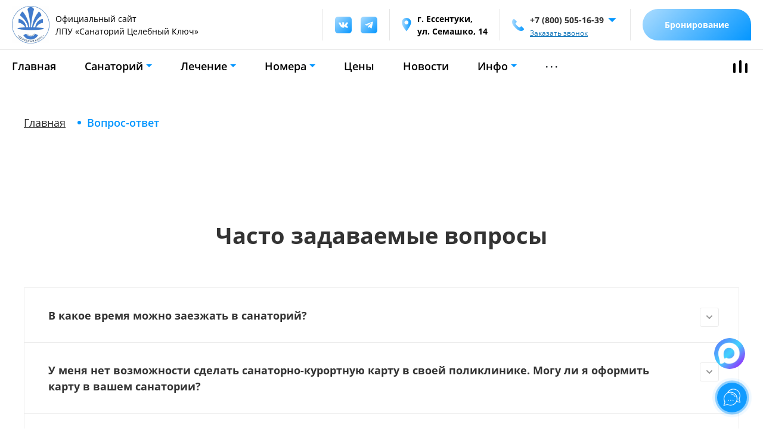

--- FILE ---
content_type: text/html; charset=UTF-8
request_url: https://celebniykluch.ru/faq/
body_size: 97492
content:
<!DOCTYPE html>
<html xml:lang="ru" lang="ru">
<head>
    <meta http-equiv="X-UA-Compatible" content="IE=edge">
    <meta name="viewport" content="width=device-width, initial-scale=1">
    <link rel="shortcut icon" href="/upload/ranx.landing/3bd/q8jeiylfoirw5ilhswn5yvbetl1hxy3f.png" type="image/x-icon"/>
    <title>Вопрос-ответ</title>
    <meta http-equiv="Content-Type" content="text/html; charset=UTF-8" />
<meta name="description" content="Часто задаваемые вопросы" />
<link href="https://fonts.googleapis.com/css2?family=Open+Sans:wght@400;600;700;800&family=Roboto&display=swap" type="text/css"  rel="stylesheet" />
<link href="/bitrix/components/ranx/block.landing/templates/5_1/style.css?16345830551698" type="text/css"  rel="stylesheet" />
<link href="/local/templates/ranx-landing/assets/vendor/bootstrap/css/bootstrap.min.css?1634583021155758" type="text/css"  data-template-style="true"  rel="stylesheet" />
<link href="/local/templates/ranx-landing/assets/vendor/slick/slick.css?16345830211780" type="text/css"  data-template-style="true"  rel="stylesheet" />
<link href="/local/templates/ranx-landing/assets/vendor/fancybox/fancybox.min.css?163458302112795" type="text/css"  data-template-style="true"  rel="stylesheet" />
<link href="/local/templates/ranx-landing/assets/vendor/simplebar/simplebar.min.css?16345830212906" type="text/css"  data-template-style="true"  rel="stylesheet" />
<link href="/local/templates/ranx-landing/assets/vendor/selectric/selectric.css?16345830214543" type="text/css"  data-template-style="true"  rel="stylesheet" />
<link href="/local/templates/ranx-landing/assets/css/fonts/font1.css?163458302125722" type="text/css"  data-template-style="true"  rel="stylesheet" />
<link href="/local/templates/ranx-landing/assets/css/button.css?1634583021995" type="text/css"  data-template-style="true"  rel="stylesheet" />
<link href="/local/templates/ranx-landing/assets/css/form.css?16345830217339" type="text/css"  data-template-style="true"  rel="stylesheet" />
<link href="/local/templates/ranx-landing/assets/css/block.css?16345830218680" type="text/css"  data-template-style="true"  rel="stylesheet" />
<link href="/local/templates/ranx-landing/assets/css/theme.css?16345830211048" type="text/css"  data-template-style="true"  rel="stylesheet" />
<link href="/local/templates/ranx-landing/assets/css/modal.css?16345830212840" type="text/css"  data-template-style="true"  rel="stylesheet" />
<link href="/local/templates/ranx-landing/assets/css/footer/common.css?16345830213192" type="text/css"  data-template-style="true"  rel="stylesheet" />
<link href="/local/templates/ranx-landing/template_styles.css?17628772952646" type="text/css"  data-template-style="true"  rel="stylesheet" />
<link href="/local/templates/ranx-landing/assets/vendor/air-datepicker/css/datepicker.min.css?163458302112257" type="text/css"  data-template-style="true"  rel="stylesheet" />
<link href="/local/templates/ranx-landing/assets/vendor/magnific/magnific.css?16345830217873" type="text/css"  data-template-style="true"  rel="stylesheet" />
<link href="/local/templates/ranx-landing/assets/css/custom.css?1718716658193397" type="text/css"  data-template-style="true"  rel="stylesheet" />
<link href="/local/templates/ranx-landing/assets/css/pagetitle/pagetitle_1.css?1634583021214" type="text/css"  data-template-style="true"  rel="stylesheet" />
<link href="/local/templates/ranx-landing/themes/custom_s1/color.css?17567960662759" type="text/css"  data-template-style="true"  rel="stylesheet" />
<script type="text/javascript">if(!window.BX)window.BX={};if(!window.BX.message)window.BX.message=function(mess){if(typeof mess==='object'){for(let i in mess) {BX.message[i]=mess[i];} return true;}};</script>
<style>body{font-family: "Open Sans", Arial, sans-serif;}</style>
<style>.block .block-title .block-title-text{font-weight: 700;font-size: 38px;line-height: 45px;}.block .block-title .block-cattitle{font-weight: 400;font-size: 11px;line-height: 20px;}.block .block-title .block-subtitle{font-weight: 400;font-size: 18px;line-height: 27px;}.block .block-title .block-desc{font-weight: 400;font-size: 15px;line-height: 24px;}.block-el-title{font-weight: 700 !important;}</style>
<script type="text/javascript">(window.BX||top.BX).message({'JS_CORE_LOADING':'Загрузка...','JS_CORE_NO_DATA':'- Нет данных -','JS_CORE_WINDOW_CLOSE':'Закрыть','JS_CORE_WINDOW_EXPAND':'Развернуть','JS_CORE_WINDOW_NARROW':'Свернуть в окно','JS_CORE_WINDOW_SAVE':'Сохранить','JS_CORE_WINDOW_CANCEL':'Отменить','JS_CORE_WINDOW_CONTINUE':'Продолжить','JS_CORE_H':'ч','JS_CORE_M':'м','JS_CORE_S':'с','JSADM_AI_HIDE_EXTRA':'Скрыть лишние','JSADM_AI_ALL_NOTIF':'Показать все','JSADM_AUTH_REQ':'Требуется авторизация!','JS_CORE_WINDOW_AUTH':'Войти','JS_CORE_IMAGE_FULL':'Полный размер'});</script>

<script type="text/javascript" src="/bitrix/js/main/core/core.js?1656590462478033"></script>

<script>BX.setJSList(['/bitrix/js/main/core/core_ajax.js','/bitrix/js/main/core/core_promise.js','/bitrix/js/main/polyfill/promise/js/promise.js','/bitrix/js/main/loadext/loadext.js','/bitrix/js/main/loadext/extension.js','/bitrix/js/main/polyfill/promise/js/promise.js','/bitrix/js/main/polyfill/find/js/find.js','/bitrix/js/main/polyfill/includes/js/includes.js','/bitrix/js/main/polyfill/matches/js/matches.js','/bitrix/js/ui/polyfill/closest/js/closest.js','/bitrix/js/main/polyfill/fill/main.polyfill.fill.js','/bitrix/js/main/polyfill/find/js/find.js','/bitrix/js/main/polyfill/matches/js/matches.js','/bitrix/js/main/polyfill/core/dist/polyfill.bundle.js','/bitrix/js/main/core/core.js','/bitrix/js/main/polyfill/intersectionobserver/js/intersectionobserver.js','/bitrix/js/main/lazyload/dist/lazyload.bundle.js','/bitrix/js/main/polyfill/core/dist/polyfill.bundle.js','/bitrix/js/main/parambag/dist/parambag.bundle.js']);
BX.setCSSList(['/bitrix/js/main/lazyload/dist/lazyload.bundle.css','/bitrix/js/main/parambag/dist/parambag.bundle.css']);</script>
<script type="text/javascript">(window.BX||top.BX).message({'LANGUAGE_ID':'ru','FORMAT_DATE':'DD.MM.YYYY','FORMAT_DATETIME':'DD.MM.YYYY HH:MI:SS','COOKIE_PREFIX':'BITRIX_SM','SERVER_TZ_OFFSET':'10800','UTF_MODE':'Y','SITE_ID':'s1','SITE_DIR':'/','USER_ID':'','SERVER_TIME':'1769498549','USER_TZ_OFFSET':'0','USER_TZ_AUTO':'Y','bitrix_sessid':'e88f20eaad45a1dc3d22134b6843efba'});</script>


<script type="text/javascript" id="amo_pixel_identifier_js" async="async" src="https://piper.amocrm.ru/pixel/js/identifier/pixel_identifier.js"></script>
<script type="text/javascript" data-skip-moving="true">
window.AMOPIXEL_IDENTIFIER_PARAMS = window.AMOPIXEL_IDENTIFIER_PARAMS || {};
window.AMOPIXEL_IDENTIFIER_PARAMS.onload = function (pixel_identifier) {
var visitor_uid = pixel_identifier.getVisitorUid() || '';
document.cookie = 'amocrm_visitor_uid=' + visitor_uid + ';path=/';
};
</script>
<meta property="og:url" content="https://celebniykluch.ru/faq/" />
<meta property="og:title" content="" />
<meta property="og:description" content="Часто задаваемые вопросы" />
<meta property="og:image" content="https://celebniykluch.ru/upload/ranx.landing/c0c/es98znspfcz15zug9ddk1bxx94kw9tvv.png" />
<meta property="og:type" content="website" />



<script type="text/javascript" src="/local/templates/ranx-landing/assets/vendor/jquery/jquery.min.js?163458302188144"></script>
<script type="text/javascript" src="/local/templates/ranx-landing/assets/vendor/popper/popper.min.js?163458302119153"></script>
<script type="text/javascript" src="/local/templates/ranx-landing/assets/vendor/bootstrap/js/bootstrap.min.js?163458302158072"></script>
<script type="text/javascript" src="/local/templates/ranx-landing/assets/vendor/slick/slick.min.js?163458302142863"></script>
<script type="text/javascript" src="/local/templates/ranx-landing/assets/vendor/fancybox/fancybox.min.js?163458302168251"></script>
<script type="text/javascript" src="/local/templates/ranx-landing/assets/vendor/jquery-inputmask/jquery.inputmask.min.js?1634583021115340"></script>
<script type="text/javascript" src="/local/templates/ranx-landing/assets/vendor/simplebar/simplebar.min.js?163458302157665"></script>
<script type="text/javascript" src="/local/templates/ranx-landing/assets/vendor/selectric/selectric.min.js?163458302114549"></script>
<script type="text/javascript" src="/local/templates/ranx-landing/assets/js/modal.js?16345830211005"></script>
<script type="text/javascript" src="/local/templates/ranx-landing/assets/js/form.js?163458302110493"></script>
<script type="text/javascript" src="/local/templates/ranx-landing/assets/js/block.js?16345830212606"></script>
<script type="text/javascript" src="/local/templates/ranx-landing/assets/js/main.js?16345830215126"></script>
<script type="text/javascript" src="/local/templates/ranx-landing/assets/js/rxswipe.js?16345830211787"></script>
<script type="text/javascript" src="/local/templates/ranx-landing/assets/vendor/air-datepicker/js/datepicker.min.js?163458302135542"></script>
<script type="text/javascript" src="/local/templates/ranx-landing/assets/vendor/magnific/magnific.js?163458302120269"></script>
<script type="text/javascript" src="/local/templates/ranx-landing/assets/js/custom.js?171025094212935"></script>
<script type="text/javascript">var _ba = _ba || []; _ba.push(["aid", "20d4ddd6c9f3b4dda14bdc918f8a34bb"]); _ba.push(["host", "celebniykluch.ru"]); (function() {var ba = document.createElement("script"); ba.type = "text/javascript"; ba.async = true;ba.src = (document.location.protocol == "https:" ? "https://" : "http://") + "bitrix.info/ba.js";var s = document.getElementsByTagName("script")[0];s.parentNode.insertBefore(ba, s);})();</script>


</head>
<body class="title-is-center maxwidth-theme-1348">


    <!-- десктопное меню -->
    <div class="desctop-menu">
        <!-- бургер декстопного меню -->
        <button class="desctop-menu__close">&times;</button>
        <!-- // бургер декстопного меню -->
        <div class="container">

            <div class="desctop-menu__row">

                <div class="desctop-menu__column">
                    <a href="/" class="desctop-menu__title theme-exclude-hover">Главная</a>
                    <ul class="desctop-menu__list">
                        <li class="desctop-menu__list-item">
                            <a href="/request/" class="desctop-menu__list-link theme-exclude-hover">Оформить путевку</a>
                        </li>
                        <li class="desctop-menu__list-item">
                            <a href="/offers/unions/" class="desctop-menu__list-link theme-exclude-hover">Профсоюзные путевки</a>
                        </li>
                        <li class="desctop-menu__list-item">
                            <a href="/offers/" class="desctop-menu__list-link theme-exclude-hover">Спецпредложения</a>
                        </li>
                        <li class="desctop-menu__list-item">
                            <a href="/booking/" class="desctop-menu__list-link theme-exclude-hover">Бронирование</a>
                        </li>
                        <li class="desctop-menu__list-item">
                            <a href="/prices/" class="desctop-menu__list-link theme-exclude-hover">Цены</a>
                        </li>
                        <li class="desctop-menu__list-item">
                            <a href="/faq/" class="desctop-menu__list-link theme-exclude-hover">Вопрос-ответ</a>
                        </li>
                        <li class="desctop-menu__list-item">
                            <a href="/reviews/" class="desctop-menu__list-link theme-exclude-hover">Отзывы</a>
                        </li>
                        <li class="desctop-menu__list-item">
                            <a href="/news/" class="desctop-menu__list-link theme-exclude-hover">Новости</a>
                        </li>
                    </ul>
                </div>
                <div class="desctop-menu__column">
                    <a href="/about/" class="desctop-menu__title theme-exclude-hover">Санаторий</a>
                    <ul class="desctop-menu__list">
                        <li class="desctop-menu__list-item">
                            <a href="/about/" class="desctop-menu__list-link theme-exclude-hover">О санатории</a>
                        </li>
                        <li class="desctop-menu__list-item">
                            <a href="/about/resort/" class="desctop-menu__list-link theme-exclude-hover">О курорте</a>
                        </li>
                        <li class="desctop-menu__list-item">
                            <a href="/about/#block_1208" class="desctop-menu__list-link theme-exclude-hover">Инфраструктура</a>
                        </li>
                        <li class="desctop-menu__list-item">
                            <a href="/about/food/" class="desctop-menu__list-link theme-exclude-hover">Питание </a>
                        </li>
                        <li class="desctop-menu__list-item">
                            <a href="/about/leisure/" class="desctop-menu__list-link theme-exclude-hover">Досуг</a>
                        </li>
                        <li class="desctop-menu__list-item">
                            <a href="/about/vacancies/" class="desctop-menu__list-link theme-exclude-hover">Вакансии</a>
                        </li>
                        <li class="desctop-menu__list-item">
                            <a href="/about/gallery/" class="desctop-menu__list-link theme-exclude-hover">Галерея</a>
                        </li>
                    </ul>
                </div>
                <div class="desctop-menu__column">
                    <a href="/heal" class="desctop-menu__title theme-exclude-hover">Лечение</a>
                    <ul class="desctop-menu__list">
                        <li class="desctop-menu__list-item">
                            <a href="/heal/" class="desctop-menu__list-link theme-exclude-hover">О здравнице</a>
                        </li>
                        <li class="desctop-menu__list-item">
                            <a href="/heal/#block_843" class="desctop-menu__list-link theme-exclude-hover">Лечебная база</a>
                        </li>
                        <li class="desctop-menu__list-item">
                            <a href="/heal/programs/" class="desctop-menu__list-link theme-exclude-hover">Программы</a>
                        </li>
                        <li class="desctop-menu__list-item">
                            <a href="/heal/diets/" class="desctop-menu__list-link theme-exclude-hover">Лечебные диеты</a>
                        </li>
                        <li class="desctop-menu__list-item">
                            <a href="/heal/procedures/" class="desctop-menu__list-link theme-exclude-hover">Все процедуры</a>
                        </li>                        
                        <li class="desctop-menu__list-item">
                            <a href="/heal/price/" class="desctop-menu__list-link theme-exclude-hover">Прейскурант</a>
                        </li>
                    </ul>
                </div>
                <div class="desctop-menu__column">
                    <a href="/rooms" class="desctop-menu__title theme-exclude-hover">Проживание</a>
                    <ul class="desctop-menu__list">
											<li class="desctop-menu__list-item"><a href="/rooms/k1/lyuks-dvukhmestnyy-dvukhkomnatnyy-novyy/" class="desctop-menu__list-link theme-exclude-hover">Люкс двухместный двухкомнатный Новый</a></li>
											<li class="desctop-menu__list-item"><a href="/rooms/k1/odnomestnyy-odnokomnatnyy-1-kategorii/" class="desctop-menu__list-link theme-exclude-hover">Одноместный однокомнатный 1 категории</a></li>
											<li class="desctop-menu__list-item"><a href="/rooms/k1/dvukhmestnyy-odnokomnatnyy-1-kategorii/" class="desctop-menu__list-link theme-exclude-hover">Двухместный однокомнатный 1 категории</a></li>
											<li class="desctop-menu__list-item"><a href="/rooms/k1/lyuks-dvukhmestnyy-dvukhkomnatnyy/" class="desctop-menu__list-link theme-exclude-hover">Люкс двухместный двухкомнатный</a></li>
											<li class="desctop-menu__list-item"><a href="/rooms/k1/odnomestnyy-odnokomnatnyy-novyy/" class="desctop-menu__list-link theme-exclude-hover">Одноместный однокомнатный 1 категории Новый</a></li>
											<li class="desctop-menu__list-item"><a href="/rooms/k1/odnomestnyy-odnokomnatnyy-novyy-malogabaritnyy/" class="desctop-menu__list-link theme-exclude-hover">Одноместный однокомнатный 1 категории Новый малогабаритный</a></li>
											<li class="desctop-menu__list-item"><a href="/rooms/k1/dvukhmestnyy-odnokomnatnyy-1-kategorii-novyy/" class="desctop-menu__list-link theme-exclude-hover">Двухместный однокомнатный 1 категории Новый</a></li>
											<li class="desctop-menu__list-item"><a href="/rooms/k1/dvukhmestnyy-odnokomnatnyy-2-kategorii/" class="desctop-menu__list-link theme-exclude-hover">Двухместный однокомнатный 2 категории</a></li>
                    </ul>
                </div>
                <div class="desctop-menu__column">
                    <a href="/information" class="desctop-menu__title theme-exclude-hover">Инфо</a>
                    <ul class="desctop-menu__list">
                        <li class="desctop-menu__list-item">
                            <a href="/information/welcomedocs/" class="desctop-menu__list-link theme-exclude-hover">Документы для заезда</a>
                        </li>
                        <li class="desctop-menu__list-item">
                            <a href="/information/memory/" class="desctop-menu__list-link theme-exclude-hover">Памятка гостя</a>
                        </li>
                        <li class="desctop-menu__list-item">
                            <a href="/information/schedule/" class="desctop-menu__list-link theme-exclude-hover">График работы</a>
                        </li>
                        <li class="desctop-menu__list-item">
                            <a href="/information/cooperation/" class="desctop-menu__list-link theme-exclude-hover">Сотрудничество</a>
                        </li>
                        <li class="desctop-menu__list-item">
                            <a href="/information/legal/" class="desctop-menu__list-link theme-exclude-hover">Лицензии</a>
                        </li>
                        <li class="desctop-menu__list-item">
                            <a href="/information/taxes/" class="desctop-menu__list-link theme-exclude-hover">Курортный сбор</a>
                        </li>
                    </ul>
                </div>

            </div>

            <div class="desctop-menu__desclamer">
                <h3>ИМЕЮТСЯ ПРОТИВОПОКАЗАНИЯ. НЕОБХОДИМА КОНСУЛЬТАЦИЯ СПЕЦИАЛИСТА</h3>
            </div>

            <div class="desctop-menu__contacts">
                <p class="desctop-menu__contacts-title">Контакты:</p>

                <div class="desctop-menu__row">

                    <div class="desctop-menu__contacts-column">
                        <p class="desctop-menu__contacts-toptext">Адрес:</p>
                        <p class="desctop-menu__contacts-subtext">г. Ессентуки,<br>ул. Семашко, 14</p>
                    </div>
                    <div class="desctop-menu__vertical-line"></div>
                    <div class="desctop-menu__contacts-column">
                        <p class="desctop-menu__contacts-toptext">Телефон:</p>
                                                    <a class="desctop-menu__contacts-subtext theme-exclude-hover" href="tel:+78005051639">+7 (800) 505-16-39</a>
                                            </div>
                    <div class="desctop-menu__vertical-line"></div>
                    <div class="desctop-menu__contacts-column">
                        <p class="desctop-menu__contacts-toptext">Эл. почта:</p>
                        <a href="mailto:ck@profkurort.ru" class="desctop-menu__contacts-subtext theme-exclude-hover">ck@profkurort.ru</a>
                    </div>
                    <div class="desctop-menu__vertical-line"></div>
                    <div class="desctop-menu__contacts-column">
                        <p class="desctop-menu__contacts-toptext">Режим работы:</p>
                        <p class="desctop-menu__contacts-subtext">Круглосуточно</p>
                    </div>

                </div>
            </div>

        </div>

    </div>
    <!-- // десктопное меню -->


<div class="mobile-menu">
    <button class="mobile-menu__close">&times;</button>
    

    
    <ul class="mobile-menu__list mobile-menu__list--top">
                <li class="mobile-menu__item">
            <a href="/" class="mobile-menu__link theme-exclude-hover active">Главная</a>
        </li>
                <li class="mobile-menu__item">
            <a href="/about" class="mobile-menu__link theme-exclude-hover ">Санаторий</a>
        </li>
                <li class="mobile-menu__item">
            <a href="/heal" class="mobile-menu__link theme-exclude-hover ">Лечение</a>
        </li>
                <li class="mobile-menu__item">
            <a href="/rooms" class="mobile-menu__link theme-exclude-hover ">Номера</a>
        </li>
                <li class="mobile-menu__item">
            <a href="/prices" class="mobile-menu__link theme-exclude-hover ">Цены</a>
        </li>
                <li class="mobile-menu__item">
            <a href="/news/" class="mobile-menu__link theme-exclude-hover ">Новости</a>
        </li>
                <li class="mobile-menu__item">
            <a href="/information/" class="mobile-menu__link theme-exclude-hover ">Инфо</a>
        </li>
                <li class="mobile-menu__item">
            <a href="/offers/" class="mobile-menu__link theme-exclude-hover ">Предложения</a>
        </li>
                <li class="mobile-menu__item">
            <a href="/reviews/" class="mobile-menu__link theme-exclude-hover ">Отзывы</a>
        </li>
                <li class="mobile-menu__item">
            <a href="/events/" class="mobile-menu__link theme-exclude-hover ">События</a>
        </li>
                <li class="mobile-menu__item">
            <a href="/contacts" class="mobile-menu__link theme-exclude-hover ">Контакты</a>
        </li>
            </ul>

    <a href="/booking/" class="mobile-menu__btn theme-exclude-hover">Бронирование</a>
		<ul class="mobile-menu__list">
			<li class="mobile-menu__item"><a class="mobile-menu__link theme-exclude-hover" href="/request/">Оформить путёвку</a></li>
			<li class="mobile-menu__item"><a class="mobile-menu__link theme-exclude-hover" href="/heal/programs/">Лечебные программы</a></li>
			<li class="mobile-menu__item"><a class="mobile-menu__link theme-exclude-hover" href="/about/leisure/">Досуг и активности</a></li>
			<li class="mobile-menu__item"><a class="mobile-menu__link theme-exclude-hover" href="/offers/unions/">Профсоюзные путевки</a></li>
    </ul>
		<a href="/offers/" class="mobile-menu__btn mobile-menu__btn--accent theme-exclude-hover">Спецпредложения</a>
    <div class="mobile-menu__contacts">
        <div class="mobile-menu__contacts-adress">
            <img src="/bitrix/templates/ranx-landing/assets/img/header/side-adress.svg" alt="">
            <p>г. Ессентуки,<br>ул. Семашко, 14</p>
        </div>
        <!--'start_frame_cache_rx_header_phones_1'--><div class="header__tel mobile-menu__tel">
    <div class="tel__icon"></div>
    <div class="header__tel-info">
        <div class="tel">
            <div class="tel-current">
                <a class="tel-current__link theme-exclude-hover" href="tel:+78005051639">+7 (800) 505-16-39</a>
                                    <div class="tel-btn"></div>
                            </div>
            <div class="heder-contacts">
                <div class="hader-contacts__item">
                    <small>Телефон</small>
                                            <div class="tel__list">
                                                            <a href="tel:+78005051639" class="tel__item theme-exclude-hover">+7 (800) 505-16-39</li>
                                                            <a href="tel:+78652577714" class="tel__item theme-exclude-hover">+7 (8652) 57-77-14</li>
                                                    </div>
                                    </div>
                <div class="hader-contacts__item">
                    <a class="header-btn theme-exclude-hover js-form-modal" data-form-code="ranx_landing_form_callback" href="#">
                        Заказать звонок                    </a>
                </div>
                <div class="hader-contacts__item">
                    <small>Адрес</small>
                    <a href="/contacts/#block_1373" class="hader-contacts__link theme-exclude-hover">г. Ессентуки,<br>ул. Семашко, 14</a>
                </div>
                <div class="hader-contacts__item">
                    <small>Режим работы</small>
                    <span>Пн. – Пт.: с 9:00 до 16:30</span>
                </div>
                                                    <div class="hader-contacts__item">
                        <div class="socialmobile-menu__tel">

                                                            <a href="https://vk.com/celebniykluch" class="social__link" target="_blank" rel="nofollow" title="ВКонтакте">
                                    <img src="/local/templates/ranx-landing/assets/img/header/vk.svg" alt="vk">
                                </a>
                                                             <a href="https://t.me/tselebniykluch" class="social__link" target="_blank" rel="nofollow" title="Telegram">
                                    <img src="/local/templates/ranx-landing/assets/img/header/telegram.svg" alt="telegram">
                                </a>
                             
                        </div>
                    </div>
                            </div>
        </div>  
		<a class="header__tel-callback theme-exclude-hover" href="/contacts/">Заказать звонок</a>
    </div>
</div><!--'end_frame_cache_rx_header_phones_1'-->    </div>
                <ul class="mobile-menu__socials socials ">

                            <li class="socials__item">
                    <a href="https://vk.com/celebniykluch" target="_blank" rel="nofollow" title="ВКонтакте">
                        <img src="/local/templates/ranx-landing/assets/img/header/vk-sidebar.svg" alt="vk">
                    </a>
                </li>
                            <li class="socials__item">
                    <a href="https://t.me/tselebniykluch" target="_blank" rel="nofollow" title="Telegram">
                        <img src="/local/templates/ranx-landing/assets/img/header/telegram-sidebar.svg" alt="telegram">
                    </a>
                </li>
            
        </ul>
    </div>
<div id="mobilemenu-overlay"></div>

  <div class="headerfix">
    <div class="headerfix__container">
      <div class="headerfix__row">
        <a href="/" class="logo headerfix__logo">
          <img src="/upload/ranx.landing/c0c/es98znspfcz15zug9ddk1bxx94kw9tvv.png" /><img class="logo-light" src="/upload/ranx.landing/c0c/es98znspfcz15zug9ddk1bxx94kw9tvv.png" />					<span class="logo__text">Официальный сайт<br>
ЛПУ «Санаторий Целебный Ключ»</span>
        </a>
        <nav class="headernav headerfix__nav">
	        
<ul class="headernav__list ">
				
										<li class="headernav__item ">

																		<a class="theme-exclude-hover headernav__link " href="/">Главная</a>
								
						</li>

										<li class="headernav__item ">

																		<a class="theme-exclude-hover headernav__link headernav__dropdown " href="/about">Санаторий</a>
																						<ul class="headernav-subnav">
																														<li class="headernav-subnav__item">
																		<a class="headernav-subnav__link theme-exclude-hover" href="/about">О санатории</a>
																</li>
																														<li class="headernav-subnav__item">
																		<a class="headernav-subnav__link theme-exclude-hover" href="/about/resort/">О курорте</a>
																</li>
																														<li class="headernav-subnav__item">
																		<a class="headernav-subnav__link theme-exclude-hover" href="/about/leisure">Досуг</a>
																</li>
																														<li class="headernav-subnav__item">
																		<a class="headernav-subnav__link theme-exclude-hover" href="/about/food">Питание </a>
																</li>
																														<li class="headernav-subnav__item">
																		<a class="headernav-subnav__link theme-exclude-hover" href="/about/#block_1208">Инфраструктура</a>
																</li>
																														<li class="headernav-subnav__item">
																		<a class="headernav-subnav__link theme-exclude-hover" href="/about/vacancies/">Вакансии</a>
																</li>
																														<li class="headernav-subnav__item">
																		<a class="headernav-subnav__link theme-exclude-hover" href="/about/gallery">Галерея</a>
																</li>
																										</ul>
										
								
						</li>

										<li class="headernav__item ">

																		<a class="theme-exclude-hover headernav__link headernav__dropdown " href="/heal">Лечение</a>
																						<ul class="headernav-subnav">
																														<li class="headernav-subnav__item">
																		<a class="headernav-subnav__link theme-exclude-hover" href="/heal">О здравнице</a>
																</li>
																														<li class="headernav-subnav__item">
																		<a class="headernav-subnav__link theme-exclude-hover" href="/heal/#block_843">Лечебная база</a>
																</li>
																														<li class="headernav-subnav__item">
																		<a class="headernav-subnav__link theme-exclude-hover" href="/heal/programs/">Программы</a>
																</li>
																														<li class="headernav-subnav__item">
																		<a class="headernav-subnav__link theme-exclude-hover" href="/heal/diets/">Лечебные диеты</a>
																</li>
																														<li class="headernav-subnav__item">
																		<a class="headernav-subnav__link theme-exclude-hover" href="/heal/procedures/">Все процедуры</a>
																</li>
																														<li class="headernav-subnav__item">
																		<a class="headernav-subnav__link theme-exclude-hover" href="/heal/price/">Прейскурант</a>
																</li>
																										</ul>
										
								
						</li>

										<li class="headernav__item ">

																		<a class="theme-exclude-hover headernav__link headernav__dropdown " href="/rooms">Номера</a>
																						<ul class="headernav-subnav">
																														<li class="headernav-subnav__item">
																		<a class="headernav-subnav__link theme-exclude-hover" href="/rooms/k1/lyuks-dvukhmestnyy-dvukhkomnatnyy-novyy/">Люкс двухместный двухкомнатный</a>
																</li>
																														<li class="headernav-subnav__item">
																		<a class="headernav-subnav__link theme-exclude-hover" href="/rooms/k1/odnomestnyy-odnokomnatnyy-1-kategorii/">Одноместный однокомнатный 2 категории</a>
																</li>
																														<li class="headernav-subnav__item">
																		<a class="headernav-subnav__link theme-exclude-hover" href="/rooms/k1/lyuks-dvukhmestnyy-dvukhkomnatnyy/">Люкс двухместный двухкомнатный</a>
																</li>
																														<li class="headernav-subnav__item">
																		<a class="headernav-subnav__link theme-exclude-hover" href="/rooms/k1/odnomestnyy-odnokomnatnyy-novyy/">Одноместный однокомнатный 1 категории</a>
																</li>
																														<li class="headernav-subnav__item">
																		<a class="headernav-subnav__link theme-exclude-hover" href="/rooms/k1/odnomestnyy-odnokomnatnyy-novyy-malogabaritnyy/">Одноместный однокомнатный 1 категории Малогабаритный</a>
																</li>
																														<li class="headernav-subnav__item">
																		<a class="headernav-subnav__link theme-exclude-hover" href="/rooms/k1/dvukhmestnyy-odnokomnatnyy-1-kategorii-novyy/">Двухместный однокомнатный 1 категории</a>
																</li>
																														<li class="headernav-subnav__item">
																		<a class="headernav-subnav__link theme-exclude-hover" href="/rooms/k1/dvukhmestnyy-odnokomnatnyy-2-kategorii/">Двухместный однокомнатный 2 категории</a>
																</li>
																										</ul>
										
								
						</li>

										<li class="headernav__item ">

																		<a class="theme-exclude-hover headernav__link " href="/prices">Цены</a>
								
						</li>

										<li class="headernav__item ">

																		<a class="theme-exclude-hover headernav__link " href="/news/">Новости</a>
								
						</li>

										<li class="headernav__item ">

																		<a class="theme-exclude-hover headernav__link headernav__dropdown " href="/information/">Инфо</a>
																						<ul class="headernav-subnav">
																														<li class="headernav-subnav__item">
																		<a class="headernav-subnav__link theme-exclude-hover" href="/information/welcomedocs/">Документы для заселения</a>
																</li>
																														<li class="headernav-subnav__item">
																		<a class="headernav-subnav__link theme-exclude-hover" href="/information/skk/">Санаторно-курортная карта</a>
																</li>
																														<li class="headernav-subnav__item">
																		<a class="headernav-subnav__link theme-exclude-hover" href="/information/rules/">Как оплатить путевку</a>
																</li>
																														<li class="headernav-subnav__item">
																		<a class="headernav-subnav__link theme-exclude-hover" href="/information/method/">Методы оплаты</a>
																</li>
																														<li class="headernav-subnav__item">
																		<a class="headernav-subnav__link theme-exclude-hover" href="/information/requisites/">Реквизиты</a>
																</li>
																														<li class="headernav-subnav__item">
																		<a class="headernav-subnav__link theme-exclude-hover" href="/information/memory/">Памятка туриста</a>
																</li>
																														<li class="headernav-subnav__item">
																		<a class="headernav-subnav__link theme-exclude-hover" href="/information/dokuments/">Регламентирующие документы</a>
																</li>
																														<li class="headernav-subnav__item">
																		<a class="headernav-subnav__link theme-exclude-hover" href="/information/cooperation/">Сотрудничество</a>
																</li>
																														<li class="headernav-subnav__item">
																		<a class="headernav-subnav__link theme-exclude-hover" href="/information/control/">Контролирующие органы</a>
																</li>
																										</ul>
										
								
						</li>

										<li class="headernav__item ">

																		<a class="theme-exclude-hover headernav__link headernav__dropdown " href="/offers/">Предложения</a>
																						<ul class="headernav-subnav">
																														<li class="headernav-subnav__item">
																		<a class="headernav-subnav__link theme-exclude-hover" href="/offers/newyear/">Новый год 2026</a>
																</li>
																														<li class="headernav-subnav__item">
																		<a class="headernav-subnav__link theme-exclude-hover" href="/offers/vipguest/">Постоянным клиентам</a>
																</li>
																														<li class="headernav-subnav__item">
																		<a class="headernav-subnav__link theme-exclude-hover" href="/offers/unions/">Профсоюзные путевки</a>
																</li>
																										</ul>
										
								
						</li>

										<li class="headernav__item ">

																		<a class="theme-exclude-hover headernav__link " href="/reviews/">Отзывы</a>
								
						</li>

										<li class="headernav__item ">

																		<a class="theme-exclude-hover headernav__link headernav__dropdown " href="/events/">События</a>
										
								
						</li>

										<li class="headernav__item ">

																		<a class="theme-exclude-hover headernav__link " href="/contacts">Контакты</a>
								
						</li>

								<div class="headernav-dropdown">
					<div class="headernav-dropdown__toggle">···</div>
					<ul class="headernav-dropdown__list"></ul>
				</div>
</ul>
        </nav>
				<a class="mobile-phone" href="tel:+78005051639">
					<img src="/bitrix/templates/ranx-landing/assets/img/header/tel.svg" alt="">
				</a>
        <div class="headerfix__btns">
          <a href="/booking" class="theme-exclude-hover headerfix__btn header-btn">Бронирование</a>
          <!-- <a href="/offers/travelcashback/" class="theme-exclude-hover headerfix__btn header-btn header-btn--red">Кешбэк -20%</a> -->
        </div>
        <button class="menu-btn menu-btn--desctop">
          <i class="menu-btn__icon menu-icon">
            <span class="menu-icon__line"></span>
          </i>
        </button>
        <button class="menu-btn menu-btn--mobile">
          <i class="menu-btn__icon menu-icon">
            <span class="menu-icon__line"></span>
          </i>
        </button>
      </div>
    </div>
  </div>
<header class="header">
    <div class="header-top">
      <div class="header__container">
        <div class="header-top__row">
            <a href="/" class="logo header__logo theme-exclude-hover">
                <img src="/upload/ranx.landing/c0c/es98znspfcz15zug9ddk1bxx94kw9tvv.png" /><img class="logo-light" src="/upload/ranx.landing/c0c/es98znspfcz15zug9ddk1bxx94kw9tvv.png" />                <span class="logo__text">Официальный сайт<br>
ЛПУ «Санаторий Целебный Ключ»</span>
            </a>
						<a class="mobile-phone" href="tel:+78005051639">
							<img src="/bitrix/templates/ranx-landing/assets/img/header/tel.svg" alt="">
						</a>
						<button class="menu-btn header-top__mobilemenu menu-btn--mobile">
							<i class="menu-btn__icon menu-icon">
								<span class="menu-icon__line"></span>
							</i>
						</button>
						<div class="header-top__mobilebtns">
							<a href="/booking" class="theme-exclude-hover header-top__mobilebtn header-btn">Бронирование</a>
							<!-- <a href="/offers/travelcashback/" class="theme-exclude-hover header-top__mobilebtn header-btn header-btn--red">Кешбэк -20%</a> -->
						</div>
						<div class="header-top__content">
							<div class="header-top__item header-top__item--socials">
																									<div class="header__social social">
										
																					<a href="https://vk.com/celebniykluch" class="social__link" target="_blank" rel="nofollow" title="ВКонтакте">
												<img src="/local/templates/ranx-landing/assets/img/header/vk.svg" alt="vk">
											</a>
																					<a href="https://t.me/tselebniykluch" class="social__link" target="_blank" rel="nofollow" title="Telegram">
												<img src="/local/templates/ranx-landing/assets/img/header/telegram.svg" alt="telegram">
											</a>
																				
									</div>
															</div>
							<div class="header-top__item">
								<a href="/contacts/#block_1373" class="address header__address theme-exclude-hover">
										<img class="address__icon" src="/bitrix/templates/ranx-landing/assets/img/header/adress.svg" alt="">
										<span class="address__text">г. Ессентуки,<br>ул. Семашко, 14</span>
								</a>
							</div>
							<div class="header-top__item header-top__item--phone">
								<!--'start_frame_cache_rx_header_phones_2'--><div class="header__tel header__phone">
    <div class="tel__icon"></div>
    <div class="header__tel-info">
        <div class="tel">
            <div class="tel-current">
                <a class="tel-current__link theme-exclude-hover" href="tel:+78005051639">+7 (800) 505-16-39</a>
                                    <div class="tel-btn"></div>
                            </div>
            <div class="heder-contacts">
                <div class="hader-contacts__item">
                    <small>Телефон</small>
                                            <div class="tel__list">
                                                            <a href="tel:+78005051639" class="tel__item theme-exclude-hover">+7 (800) 505-16-39</li>
                                                            <a href="tel:+78652577714" class="tel__item theme-exclude-hover">+7 (8652) 57-77-14</li>
                                                    </div>
                                    </div>
                <div class="hader-contacts__item">
                    <a class="header-btn theme-exclude-hover js-form-modal" data-form-code="ranx_landing_form_callback" href="#">
                        Заказать звонок                    </a>
                </div>
                <div class="hader-contacts__item">
                    <small>Адрес</small>
                    <a href="/contacts/#block_1373" class="hader-contacts__link theme-exclude-hover">г. Ессентуки,<br>ул. Семашко, 14</a>
                </div>
                <div class="hader-contacts__item">
                    <small>Режим работы</small>
                    <span>Пн. – Пт.: с 9:00 до 16:30</span>
                </div>
                                                    <div class="hader-contacts__item">
                        <div class="socialheader__phone">

                                                            <a href="https://vk.com/celebniykluch" class="social__link" target="_blank" rel="nofollow" title="ВКонтакте">
                                    <img src="/local/templates/ranx-landing/assets/img/header/vk.svg" alt="vk">
                                </a>
                                                             <a href="https://t.me/tselebniykluch" class="social__link" target="_blank" rel="nofollow" title="Telegram">
                                    <img src="/local/templates/ranx-landing/assets/img/header/telegram.svg" alt="telegram">
                                </a>
                             
                        </div>
                    </div>
                            </div>
        </div>  
		<a class="header__tel-callback theme-exclude-hover" href="/contacts/">Заказать звонок</a>
    </div>
</div><!--'end_frame_cache_rx_header_phones_2'-->							</div>
							<div class="header-top__item header-top__item--btn">
								<a href="/booking" class="theme-exclude-hover header-top__btn header-btn">Бронирование</a>
								<!-- <a href="/offers/travelcashback/" class="theme-exclude-hover header-top__btn header-btn header-btn--red">Кешбэк -20%</a> -->
							</div>
							<div class="header-top__item header-top__item--menu">
								<button class="menu-btn menu-btn--mobile">
									<i class="menu-btn__icon menu-icon">
										<span class="menu-icon__line"></span>
									</i>
								</button>
							</div>
						</div>
        </div>
      </div>
    </div>
    <div class="header-sub">
      <div class="header__container">
        <div class="header__row">
          <nav class="headernav header__nav">
            
<ul class="headernav__list ">
				
										<li class="headernav__item ">

																		<a class="theme-exclude-hover headernav__link " href="/">Главная</a>
								
						</li>

										<li class="headernav__item ">

																		<a class="theme-exclude-hover headernav__link headernav__dropdown " href="/about">Санаторий</a>
																						<ul class="headernav-subnav">
																														<li class="headernav-subnav__item">
																		<a class="headernav-subnav__link theme-exclude-hover" href="/about">О санатории</a>
																</li>
																														<li class="headernav-subnav__item">
																		<a class="headernav-subnav__link theme-exclude-hover" href="/about/resort/">О курорте</a>
																</li>
																														<li class="headernav-subnav__item">
																		<a class="headernav-subnav__link theme-exclude-hover" href="/about/leisure">Досуг</a>
																</li>
																														<li class="headernav-subnav__item">
																		<a class="headernav-subnav__link theme-exclude-hover" href="/about/food">Питание </a>
																</li>
																														<li class="headernav-subnav__item">
																		<a class="headernav-subnav__link theme-exclude-hover" href="/about/#block_1208">Инфраструктура</a>
																</li>
																														<li class="headernav-subnav__item">
																		<a class="headernav-subnav__link theme-exclude-hover" href="/about/vacancies/">Вакансии</a>
																</li>
																														<li class="headernav-subnav__item">
																		<a class="headernav-subnav__link theme-exclude-hover" href="/about/gallery">Галерея</a>
																</li>
																										</ul>
										
								
						</li>

										<li class="headernav__item ">

																		<a class="theme-exclude-hover headernav__link headernav__dropdown " href="/heal">Лечение</a>
																						<ul class="headernav-subnav">
																														<li class="headernav-subnav__item">
																		<a class="headernav-subnav__link theme-exclude-hover" href="/heal">О здравнице</a>
																</li>
																														<li class="headernav-subnav__item">
																		<a class="headernav-subnav__link theme-exclude-hover" href="/heal/#block_843">Лечебная база</a>
																</li>
																														<li class="headernav-subnav__item">
																		<a class="headernav-subnav__link theme-exclude-hover" href="/heal/programs/">Программы</a>
																</li>
																														<li class="headernav-subnav__item">
																		<a class="headernav-subnav__link theme-exclude-hover" href="/heal/diets/">Лечебные диеты</a>
																</li>
																														<li class="headernav-subnav__item">
																		<a class="headernav-subnav__link theme-exclude-hover" href="/heal/procedures/">Все процедуры</a>
																</li>
																														<li class="headernav-subnav__item">
																		<a class="headernav-subnav__link theme-exclude-hover" href="/heal/price/">Прейскурант</a>
																</li>
																										</ul>
										
								
						</li>

										<li class="headernav__item ">

																		<a class="theme-exclude-hover headernav__link headernav__dropdown " href="/rooms">Номера</a>
																						<ul class="headernav-subnav">
																														<li class="headernav-subnav__item">
																		<a class="headernav-subnav__link theme-exclude-hover" href="/rooms/k1/lyuks-dvukhmestnyy-dvukhkomnatnyy-novyy/">Люкс двухместный двухкомнатный</a>
																</li>
																														<li class="headernav-subnav__item">
																		<a class="headernav-subnav__link theme-exclude-hover" href="/rooms/k1/odnomestnyy-odnokomnatnyy-1-kategorii/">Одноместный однокомнатный 2 категории</a>
																</li>
																														<li class="headernav-subnav__item">
																		<a class="headernav-subnav__link theme-exclude-hover" href="/rooms/k1/lyuks-dvukhmestnyy-dvukhkomnatnyy/">Люкс двухместный двухкомнатный</a>
																</li>
																														<li class="headernav-subnav__item">
																		<a class="headernav-subnav__link theme-exclude-hover" href="/rooms/k1/odnomestnyy-odnokomnatnyy-novyy/">Одноместный однокомнатный 1 категории</a>
																</li>
																														<li class="headernav-subnav__item">
																		<a class="headernav-subnav__link theme-exclude-hover" href="/rooms/k1/odnomestnyy-odnokomnatnyy-novyy-malogabaritnyy/">Одноместный однокомнатный 1 категории Малогабаритный</a>
																</li>
																														<li class="headernav-subnav__item">
																		<a class="headernav-subnav__link theme-exclude-hover" href="/rooms/k1/dvukhmestnyy-odnokomnatnyy-1-kategorii-novyy/">Двухместный однокомнатный 1 категории</a>
																</li>
																														<li class="headernav-subnav__item">
																		<a class="headernav-subnav__link theme-exclude-hover" href="/rooms/k1/dvukhmestnyy-odnokomnatnyy-2-kategorii/">Двухместный однокомнатный 2 категории</a>
																</li>
																										</ul>
										
								
						</li>

										<li class="headernav__item ">

																		<a class="theme-exclude-hover headernav__link " href="/prices">Цены</a>
								
						</li>

										<li class="headernav__item ">

																		<a class="theme-exclude-hover headernav__link " href="/news/">Новости</a>
								
						</li>

										<li class="headernav__item ">

																		<a class="theme-exclude-hover headernav__link headernav__dropdown " href="/information/">Инфо</a>
																						<ul class="headernav-subnav">
																														<li class="headernav-subnav__item">
																		<a class="headernav-subnav__link theme-exclude-hover" href="/information/welcomedocs/">Документы для заселения</a>
																</li>
																														<li class="headernav-subnav__item">
																		<a class="headernav-subnav__link theme-exclude-hover" href="/information/skk/">Санаторно-курортная карта</a>
																</li>
																														<li class="headernav-subnav__item">
																		<a class="headernav-subnav__link theme-exclude-hover" href="/information/rules/">Как оплатить путевку</a>
																</li>
																														<li class="headernav-subnav__item">
																		<a class="headernav-subnav__link theme-exclude-hover" href="/information/method/">Методы оплаты</a>
																</li>
																														<li class="headernav-subnav__item">
																		<a class="headernav-subnav__link theme-exclude-hover" href="/information/requisites/">Реквизиты</a>
																</li>
																														<li class="headernav-subnav__item">
																		<a class="headernav-subnav__link theme-exclude-hover" href="/information/memory/">Памятка туриста</a>
																</li>
																														<li class="headernav-subnav__item">
																		<a class="headernav-subnav__link theme-exclude-hover" href="/information/dokuments/">Регламентирующие документы</a>
																</li>
																														<li class="headernav-subnav__item">
																		<a class="headernav-subnav__link theme-exclude-hover" href="/information/cooperation/">Сотрудничество</a>
																</li>
																														<li class="headernav-subnav__item">
																		<a class="headernav-subnav__link theme-exclude-hover" href="/information/control/">Контролирующие органы</a>
																</li>
																										</ul>
										
								
						</li>

										<li class="headernav__item ">

																		<a class="theme-exclude-hover headernav__link headernav__dropdown " href="/offers/">Предложения</a>
																						<ul class="headernav-subnav">
																														<li class="headernav-subnav__item">
																		<a class="headernav-subnav__link theme-exclude-hover" href="/offers/newyear/">Новый год 2026</a>
																</li>
																														<li class="headernav-subnav__item">
																		<a class="headernav-subnav__link theme-exclude-hover" href="/offers/vipguest/">Постоянным клиентам</a>
																</li>
																														<li class="headernav-subnav__item">
																		<a class="headernav-subnav__link theme-exclude-hover" href="/offers/unions/">Профсоюзные путевки</a>
																</li>
																										</ul>
										
								
						</li>

										<li class="headernav__item ">

																		<a class="theme-exclude-hover headernav__link " href="/reviews/">Отзывы</a>
								
						</li>

										<li class="headernav__item ">

																		<a class="theme-exclude-hover headernav__link headernav__dropdown " href="/events/">События</a>
										
								
						</li>

										<li class="headernav__item ">

																		<a class="theme-exclude-hover headernav__link " href="/contacts">Контакты</a>
								
						</li>

								<div class="headernav-dropdown">
					<div class="headernav-dropdown__toggle">···</div>
					<ul class="headernav-dropdown__list"></ul>
				</div>
</ul>
          </nav>
          <!-- <a href="/booking" class="theme-exclude-hover header__btn header-btn">Бронирование</a> -->
          <button class="menu-btn menu-btn--desctop">
            <i class="menu-btn__icon menu-icon">
              <span class="menu-icon__line"></span>
            </i>
          </button>
        </div>
      </div>
    </div>
</header>
<div class="bread-crumbs-block">
    <div class="maxwidth-theme">
        <p class="crumbs-text"><span onclick="window.history.go(-1); return false;" class="back-mobile">Назад</span><a class="crumbs-item" href="/" title="Главная">Главная</a><span class="crumbs-current">Вопрос-ответ</span></p>    </div>
</div>




<div id="blocks_wrapper"     data-landing-id="19" data-mode="root_section"
     data-section-type="2">

        <div class="block-wrap flex-order" id="block_581" data-order="1" 
        data-id="581" >
        
<div class="block block5-1 indent-top-100 indent-bot-100 " data-id="581" data-elements='["578","579","580","3868"]' >
    <div class="maxwidth-theme">

        
<div class="block-title row">

        <div class="col-lg-10 block-title-col">
        
                <h2>Часто задаваемые вопросы</h2>
            </div>
    
    
        
</div>

        <div class="row">
            <div class="col-md-12">

                                    <div class="block5-1-container">
                                                    <div class="block5-1-card theme-bg-hover-parent theme-border-hover-parent collapsed" data-toggle="collapse"
                                 data-target=".collapse-sort-1-0" aria-expanded="false"
                                 aria-controls="collapse-sort-1-0">
                                <div class="block5-indicator theme-bg"></div>
                                <a class="theme-bg-hover theme-border-hover btn-arrow collapsed" data-toggle="collapse"
                                   data-target=".collapse-sort-1-0" aria-expanded="false"
                                   aria-controls="collapse-sort-1-0"></a>
                                <div class="block5-1-card-header">
                                    <div class="block5-1-question block-el-title">В какое время можно заезжать в санаторий?</div>
                                </div>
                                <div class="collapse collapse-sort-1-0">
                                    <div class="block5-1-card-body">
                                                                                    Заехать в санаторий можно в любое время суток, служба приема и размещения работает круглосуточно.                                                                            </div>
                                </div>
                            </div>
                                                    <div class="block5-1-card theme-bg-hover-parent theme-border-hover-parent collapsed" data-toggle="collapse"
                                 data-target=".collapse-sort-1-1" aria-expanded="false"
                                 aria-controls="collapse-sort-1-1">
                                <div class="block5-indicator theme-bg"></div>
                                <a class="theme-bg-hover theme-border-hover btn-arrow collapsed" data-toggle="collapse"
                                   data-target=".collapse-sort-1-1" aria-expanded="false"
                                   aria-controls="collapse-sort-1-1"></a>
                                <div class="block5-1-card-header">
                                    <div class="block5-1-question block-el-title">У меня нет возможности сделать санаторно-курортную карту в своей поликлинике. Могу ли я оформить карту в вашем санатории?</div>
                                </div>
                                <div class="collapse collapse-sort-1-1">
                                    <div class="block5-1-card-body">
                                                                                    Конечно, лучше приезжать с уже готовой санаторно-курортной картой. Но, если по какой-либо причине нет возможности оформить ее по месту жительства, то ее можно оформить в нашем санатории. Стоимость карты не включена в стоимость путевки и оплачивается отдельно.                                                                            </div>
                                </div>
                            </div>
                                                    <div class="block5-1-card theme-bg-hover-parent theme-border-hover-parent collapsed" data-toggle="collapse"
                                 data-target=".collapse-sort-1-2" aria-expanded="false"
                                 aria-controls="collapse-sort-1-2">
                                <div class="block5-indicator theme-bg"></div>
                                <a class="theme-bg-hover theme-border-hover btn-arrow collapsed" data-toggle="collapse"
                                   data-target=".collapse-sort-1-2" aria-expanded="false"
                                   aria-controls="collapse-sort-1-2"></a>
                                <div class="block5-1-card-header">
                                    <div class="block5-1-question block-el-title">Есть ли в санатории Wi-Fi?</div>
                                </div>
                                <div class="collapse collapse-sort-1-2">
                                    <div class="block5-1-card-body">
                                                                                    Wi-Fi в холле 3го корпуса                                                                            </div>
                                </div>
                            </div>
                                                    <div class="block5-1-card theme-bg-hover-parent theme-border-hover-parent collapsed" data-toggle="collapse"
                                 data-target=".collapse-sort-1-3" aria-expanded="false"
                                 aria-controls="collapse-sort-1-3">
                                <div class="block5-indicator theme-bg"></div>
                                <a class="theme-bg-hover theme-border-hover btn-arrow collapsed" data-toggle="collapse"
                                   data-target=".collapse-sort-1-3" aria-expanded="false"
                                   aria-controls="collapse-sort-1-3"></a>
                                <div class="block5-1-card-header">
                                    <div class="block5-1-question block-el-title">Проводятся ли процедуры в субботу и воскресенье?</div>
                                </div>
                                <div class="collapse collapse-sort-1-3">
                                    <div class="block5-1-card-body">
                                                                                    В субботу процедуры проводятся, а воскресенье – выходной                                                                            </div>
                                </div>
                            </div>
                                            </div>
                
            </div>
        </div>

        
    </div>

</div>    </div>
        <div class="block-wrap flex-order" id="block_1378" data-order="2" 
        data-id="1378" >
        
<div class="block block18-1 indent-bot-100 block-title-center " data-id="1378" data-elements='false'  style="background-color:#ffffff;">
    <div class="maxwidth-theme">

        
<div class="block-title row">

    
        <div class="col-lg-8 block-desc-col">
                <p class="block-subtitle">Не нашли ответа на свой вопрос?</p>
        
                                <p class="block-desc">
                        Свяжитесь с нами, и мы предоставим необходимую информацию.                        </p>
                        </div>
    
        
</div>

    </div>

        <div class="maxwidth-theme">
        <div class="row justify-content-center">
            <div class="col-lg-6 col-md-8 col-sm-10 col-xs-12">
                
                <div class="form-wrap form-btn-center" >
                    
        <form class="form js-form " method="POST" novalidate>
        <input type="hidden" name="sessid" id="sessid" value="e88f20eaad45a1dc3d22134b6843efba" />        <input type="hidden" name="FORM_CODE" value="ranx_landing_form_callback">

        <div class="form-block">

            
                
                <div class="form-group">

                    <label>Ваше имя </label>

                                            <input name="form_text_1" class="form-control empty" type="text"
                                                               />
                    
                    <div class="invalid-feedback">
                        Обязательное поле                    </div>
                </div>
            
                
                <div class="form-group">

                    <label>Телефон <span>*</span></label>

                                            <input name="form_text_2" class="form-control empty phone" type="tel"
                               required                                />
                    
                    <div class="invalid-feedback">
                        Обязательное поле                    </div>
                </div>
            
                                    <input type="hidden" name="form_text_3" data-code="SOURCE" value="">
                
            
                        <div class="form-group">
                <div class="custom-control custom-checkbox">
                    <input type="checkbox" class="custom-control-input" name="AGREEMENT"
                        id="agreement_1378_OG4Ryb"  required />
                    <label class="custom-control-label" for="agreement_1378_OG4Ryb">
                                                    Согласен на обработку <a href="/policy/" target="_blank">персональных данных</a>                                            </label>
                    <div class="invalid-feedback">
                        Согласитесь с условиями                    </div>
                </div>
            </div>
            
            <div class="form-btn-wrap">
                <div class="spinner-grow theme-color"></div>
                <button type="submit" class="d-none btn btn-lg btn-primary">Заказать</button>
            </div>
        </div>

        <div class="form-block form-block-success">
            <div>
                <div class="theme-stroke">
                    <svg class="svg"><use xlink:href="/local/templates/ranx-landing/assets/img/form/success.svg?1623389899#main"></use></svg>                </div>
                <div class="form-block-title">Спасибо</div>
                <div class="form-block-text">Ваше сообщение отправлено</div>
                <div><button class="btn btn-transparent js-form-back">Новое сообщение</button></div>
            </div>
        </div>
        <div class="form-block form-block-error">
            <div>
                <div class="theme-stroke">
                    <svg class="svg"><use xlink:href="/local/templates/ranx-landing/assets/img/form/error.svg?1623389899#main"></use></svg>                </div>
                <div class="form-block-title">Ошибка</div>
                <div class="form-block-text">Что-то пошло не так. Попробуйте еще раз.</div>
                <div><button class="btn btn-transparent js-form-back">Еще раз</button></div>
            </div>
        </div>
    </form>
                </div>

            </div>
        </div>
    </div>
    
</div>
    </div>
    
</div>


<style>.flex-order[data-order="1"]{order:1;}.flex-order[data-order="2"]{order:2;}</style>







<footer class="footer">
    <div class="footer__row">
        <div class="footer-top">
            <div class="logo-block">
                <img src="/upload/ranx.landing/c0c/es98znspfcz15zug9ddk1bxx94kw9tvv.png" /><img class="logo-light" src="/upload/ranx.landing/c0c/es98znspfcz15zug9ddk1bxx94kw9tvv.png" />                <div class="sanatorium-info">
                    Официальный сайт<br>
ЛПУ «Санаторий Целебный Ключ»                </div>
            </div>
            <div class="partner-block">
                <img src="/local/templates/ranx-landing/assets/img/footer/ФНПР2.svg" alt="">
                <img src="/local/templates/ranx-landing/assets/img/footer/ФПСК.svg" alt="">
                <img src="/local/templates/ranx-landing/assets/img/footer/ФНПР.svg" alt="">
                <!-- <img src="/local/templates/ranx-landing/assets/img/footer/Профкурорт.svg" alt=""> -->
            </div>
            <div class="location-block">
                <img src="/bitrix/templates/ranx-landing/assets/img/header/adress.svg" alt="">
                <a href="/contacts/#block_1373" class="address theme-exclude-hover">
                    г. Ессентуки,<br>ул. Семашко, 14                </a>
            </div>
        </div>
        <div class="footer-nav">
            <div class="nav-block">
            	<div class ="title-nav-section">
                	<a href="/" class="theme-exclude-hover">Главная</a>
            	</div>
                <nav>
                    <a href="/request/" class="nav-item theme-exclude-hover">Оформить путевку</a><br>
                    <a href="/offers/unions/" class="nav-item theme-exclude-hover">Профсоюзные путевки</a><br>
                    <a href="/offers/" class="nav-item theme-exclude-hover">Спецпредложения</a><br>
                    <a href="/booking/" class="nav-item theme-exclude-hover">Бронирование</a><br>
                    <a href="/prices/" class="nav-item theme-exclude-hover">Цены</a><br>
                    <a href="/faq/" class="nav-item theme-exclude-hover">Вопрос-ответ</a><br>
                    <a href="/reviews/" class="nav-item theme-exclude-hover">Отзывы</a><br>
                    <a href="/news/" class="nav-item theme-exclude-hover">Новости</a>
                </nav>
            </div>
            <div class="nav-block">
            	<div class ="title-nav-section">
                	<a href="/about/" class="theme-exclude-hover">Санаторий</a>
            	</div>
                <nav>
                    <a href="/about/" class="nav-item theme-exclude-hover">О санатории</a><br>
                    <a href="/about/resort/" class="nav-item theme-exclude-hover">О курорте</a><br>
                    <a href="/about/#block_1208" class="nav-item theme-exclude-hover">Инфраструктура</a><br>
                    <a href="/about/food" class="nav-item theme-exclude-hover">Питание </a><br>
                    <a href="/about/leisure" class="nav-item theme-exclude-hover">Досуг</a><br>
                    <a href="/about/vacancies/" class="nav-item theme-exclude-hover">Вакансии</a><br>
                    <a href="/about/gallery" class="nav-item theme-exclude-hover">Галерея</a>
                </nav>
            </div>
            <div class="nav-block">
            	<div class ="title-nav-section">
            		<a href="/heal/" class="theme-exclude-hover">Лечение</a>
        		</div>
                <nav>
                    <a href="/heal/" class="nav-item theme-exclude-hover">О здравнице</a><br>
                    <a href="/heal/#block_843" class="nav-item theme-exclude-hover">Лечебная база</a><br>
                    <a href="/heal/programs/" class="nav-item theme-exclude-hover">Программы</a><br>
                    <a href="/heal/diets/" class="nav-item theme-exclude-hover">Лечебные диеты</a><br>
                    <a href="/heal/procedures/" class="nav-item theme-exclude-hover">Все процедуры</a><br>
                    <a href="/heal/price/" class="nav-item theme-exclude-hover">Прейскурант</a>
                </nav>
            </div>
            <div class="nav-block">
            	<div class ="title-nav-section">
            		<a href="/rooms/" class="theme-exclude-hover">Проживание</a>
        		</div>
							<nav>
								<a href="/rooms/k1/odnomestnyy-odnokomnatnyy-3-kategorii-3-tipa/" class="nav-item theme-exclude-hover">Одноместный однокомнатный 3 категории</a><br>
								<a href="/rooms/k1/dvukhmestnyy-odnokomnatnyy-3-kategorii-3-tipa/" class="nav-item theme-exclude-hover">Двухместный однокомнатный 3 категории</a><br>
								<a href="/rooms/k1/odnomestnyy-odnokomnatnyy-3-kategorii/" class="nav-item theme-exclude-hover">Одноместный однокомнатный 3 категории</a><br>
								<a href="/rooms/k1/dvukhmestnyy-odnokomnatnyy-3-kategorii-1-tip/" class="nav-item theme-exclude-hover">Двухместный однокомнатный 3 категории</a><br>
								<a href="/rooms/k1/dvukhmestnyy-odnokomnatnyy-3-kategorii-2-tipa/" class="nav-item theme-exclude-hover">Двухместный однокомнатный 3 категории</a><br>
								<a href="/rooms/k1/dvukhmestnyy-odnokomnatnyy-2-kategorii/" class="nav-item theme-exclude-hover">Двухместный однокомнатный 2 категории</a><br>
								<a href="/rooms/k1/odnomestnyy-odnokomnatnyy-1-kategorii/" class="nav-item theme-exclude-hover">Одноместный однокомнатный 2 категории</a><br>
								<a href="/rooms/k1/lyuks-dvukhmestnyy-dvukhkomnatnyy-241/" class="nav-item theme-exclude-hover">Люкс двухместный двухкомнатный 241</a><br>
								<a href="/rooms/k1/odnomestnyy-odnokomnatnyy-novyy/" class="nav-item theme-exclude-hover">Одноместный однокомнатный 1 категории</a><br>
                                                                <a href="/rooms/k1/odnomestnyy-odnokomnatnyy-novyy-malogabaritnyy/" class="nav-item theme-exclude-hover">Одноместный однокомнатный 1 категории Малогабаритный</a><br>
                                                                <a href="/rooms/k1/dvukhmestnyy-odnokomnatnyy-1-kategorii-novyy/" class="nav-item theme-exclude-hover">Двухместный однокомнатный 1 категории</a><br>
                                                                <a href="/rooms/k1/lyuks-dvukhmestnyy-dvukhkomnatnyy-novyy/" class="nav-item theme-exclude-hover">Люкс двухместный двухкомнатный</a>
							</nav>
            </div>
            <div class="nav-block">
            	<div class ="title-nav-section">
            		<a href="/information/" class="theme-exclude-hover">Инфо</a>
        		</div>
                <nav>
                    <a href="/information/welcomedocs/" class="nav-item theme-exclude-hover">Документы для заезда</a><br>
                    <a href="/information/memory/" class="nav-item theme-exclude-hover">Памятка гостя</a><br>
                    <a href="/information/schedule/" class="nav-item theme-exclude-hover">График работы</a><br>
                    <a href="/information/cooperation/" class="nav-item theme-exclude-hover">Сотрудничество</a><br>
                    <a href="/information/legal/" class="nav-item theme-exclude-hover">Лицензии</a><br>
                    <a href="/information/taxes/" class="nav-item theme-exclude-hover">Курортный сбор</a>
                </nav>
            </div>
        </div>
        <div class="footer-attention">
                ИМЕЮТСЯ ПРОТИВОПОКАЗАНИЯ. НЕОБХОДИМА КОНСУЛЬТАЦИЯ СПЕЦИАЛИСТА
        </div>
        <div class="footer-bottom">            
            <div class="partner-block">
                <img src="/local/templates/ranx-landing/assets/img/footer/ФНПР2.svg" alt="">
                <img src="/local/templates/ranx-landing/assets/img/footer/ФПСК.svg" alt="">
                <img src="/local/templates/ranx-landing/assets/img/footer/ФНПР.svg" alt="">
                <!-- <img src="/local/templates/ranx-landing/assets/img/footer/Профкурорт.svg" alt=""> -->
            </div>
            <div class="copyright">
<div class="footer-copyright ">&copy; Лечебно-профилактическое учреждение Санаторий «Целебный Ключ», 2026</div>
</div>
            <a href="/policy/" class="private-policy">Политика конфиденциальности </a>
             	<ul class="socials footer-social">

					<li class="socials__item">
				<a href="https://vk.com/celebniykluch" target="_blank" rel="nofollow" title="ВКонтакте">
					<img src="/bitrix/templates/ranx-landing/assets/img/header/vk.svg" alt="vk">
				</a>
			</li>
					<li class="socials__item">
				<a href="https://t.me/tselebniykluch" target="_blank" rel="nofollow" title="Telegram">
					<img src="/bitrix/templates/ranx-landing/assets/img/header/telegram.svg" alt="telegram">
				</a>
			</li>
		
	</ul>        </div>
    </div>
</footer>
<!--'start_frame_cache_rx_cookies_3'--><!--'end_frame_cache_rx_cookies_3'-->

<!-- Modals start -->

<div id="cardModal" class="modal modal-center" tabindex="-1" role="dialog">
    <div class="modal-dialog modal-dialog-centered" role="document">
        <div class="modal-content">
            <div class="modal-header">
                <button type="button" class="close theme-stroke-hover" data-dismiss="modal">
                    <svg class="svg"><use xlink:href="/local/templates/ranx-landing/assets/img/form/close.svg?1623389899#main"></use></svg>                </button>
            </div>
            <div class="modal-body"></div>
            <div class="modal-footer">
                <a href="#" class="modal-card-back theme-color-hover-parent" data-dismiss="modal">
                    <i class="modal-card-back-icon theme-color-hover"><svg class="svg"><use xlink:href="/local/templates/ranx-landing/assets/img/block/modal_back.svg?1623389899#main"></use></svg></i>
                    Вернуться                </a>
            </div>
        </div>
    </div>
</div>

<div id="formModal" class="modal modal-center" tabindex="-1" role="dialog">
    <div class="modal-dialog modal-dialog-centered" role="document">
        <div class="modal-content">
            <div class="modal-header">
                <h5 class="modal-title"></h5>
                <button type="button" class="close theme-stroke-hover" data-dismiss="modal">
                    <svg class="svg"><use xlink:href="/local/templates/ranx-landing/assets/img/form/close.svg?1623389899#main"></use></svg>                </button>
            </div>
            <div class="modal-body"></div>
        </div>
    </div>
</div>
<div id="agreementModal" class="modal modal-center" tabindex="-1" role="dialog">
    <div class="modal-dialog modal-dialog-centered" role="document">
        <div class="modal-content">
            <div class="modal-header">
                <h5 class="modal-title"></h5>
                <button type="button" class="close theme-stroke-hover" data-dismiss="modal">
                    <svg class="svg"><use xlink:href="/local/templates/ranx-landing/assets/img/form/close.svg?1623389899#main"></use></svg>                </button>
            </div>
            <div class="modal-body"></div>
        </div>
    </div>
</div>

<div id="videoModal" class="modal modal-center" tabindex="-1" role="dialog">
    <div class="modal-dialog modal-dialog-centered" role="document">
        <div class="modal-content">
            <button type="button" class="close theme-stroke-hover" data-dismiss="modal">
                <svg class="svg"><use xlink:href="/local/templates/ranx-landing/assets/img/form/close.svg?1623389899#main"></use></svg>            </button>
            <div class="modal-body"></div>
        </div>
    </div>
</div>

<!-- Modals end -->

    <script>(function(a,m,o,c,r,m){a[m]={id:"296967",hash:"c200e38277540ff9fa7ab4cb2ba087cb50335d5b6d277e9e9dae1acff66824b9",locale:"ru",inline:false,setMeta:function(p){this.params=(this.params||[]).concat([p])}};a[o]=a[o]||function(){(a[o].q=a[o].q||[]).push(arguments)};var d=a.document,s=d.createElement('script');s.async=true;s.id=m+'_script';s.src='https://gso.amocrm.ru/js/button.js';d.head&&d.head.appendChild(s)}(window,0,'amoSocialButton',0,0,'amo_social_button'));</script><script async src="https://files.jumpoutpopup.ru/b69b2e286f081358071e.js"></script>    <!-- Yandex.Metrika counter -->
<script type="text/javascript" >
   (function(m,e,t,r,i,k,a){m[i]=m[i]||function(){(m[i].a=m[i].a||[]).push(arguments)};
   m[i].l=1*new Date();k=e.createElement(t),a=e.getElementsByTagName(t)[0],k.async=1,k.src=r,a.parentNode.insertBefore(k,a)})
   (window, document, "script", "https://mc.yandex.ru/metrika/tag.js", "ym");

   ym(88095327, "init", {
        clickmap:true,
        trackLinks:true,
        accurateTrackBounce:true
   });
</script>
<noscript><div><img src="https://mc.yandex.ru/watch/88095327" style="position:absolute; left:-9999px;" alt="" /></div></noscript>
<!-- /Yandex.Metrika counter --><script src="https://myreviews.dev/widget/dist/index.js" defer></script>
<script>
    (function (){
      var myReviewsInit = function () {
        new window.myReviews.VerticalWidget({
          uuid: "f04ae08c-30d1-4509-8e56-814a51704093",
          name: "g45154100",
          additionalFrame: "button",
          variant: "default",
          lang:"ru",
          widgetId: "1"
        }).init();
      };
    if (document.readyState === "loading") {
      document.addEventListener('DOMContentLoaded', function () {
          myReviewsInit()
      })
    } else {
      myReviewsInit()
    }
    })()
</script>
<script>
    function initMasks() {
        $('.phone').inputmask('+7 (999) 999-99-99', {
            'showMaskOnHover': false
        });
        $('.js-mask-date').inputmask('9{1,2}.9{1,2}.9999');
    }
</script>

    <script data-skip-moving="true"
            src="//cdn.jsdelivr.net/npm/intersection-observer@0.7.0/intersection-observer.js"></script>
    <script data-skip-moving="true" src="//cdn.jsdelivr.net/npm/vanilla-lazyload@15.1.1/dist/lazyload.min.js"></script>
    <script>
        var lazyLoadInstance = new LazyLoad({
            elements_selector: ".lazy"
        });
    </script>


<div class="this-is-max">
    <img title="Написать в MAX" alt="MAX" src="/local/templates/ranx-landing/include/img/maxnew.gif">
</div>
<style>
    .msg-modal-btn--max {
        background: linear-gradient(87.03deg, #5A8CFF 0.49%, #43D6FF 49.78%, #8F3FFF 103.01%);
    }

    .this-is-max {
        width: 52px;
        height: 52px;
        position: fixed;
        bottom: 100px;
        right: 30px;
        z-index: 999;
        border-radius: 50%;
        overflow: hidden;
        cursor: pointer;
    }

    @media (max-width: 756px) {
        .this-is-max {
            right: 18px;
        }
    }


    .msg-modal-btn--max .msg-modal-btn__icon {
        width: 24px;
        height: 24px;
        display: inline-block;
        background-repeat: no-repeat;
        background-position: center;
        background-size: contain;
        background-image: url("data:image/svg+xml,%3Csvg xmlns='http://www.w3.org/2000/svg' viewBox='0 0 24 24'%3E%3Cpath fill='white' fill-rule='evenodd' d='M12.2578 23.9315C9.90255 23.9315 8.808 23.5862 6.90542 22.2049C5.70199 23.7588 1.89111 24.9733 1.72492 22.8955C1.72492 21.3358 1.38108 20.0178 0.991401 18.5789C0.527219 16.8062 0 14.832 0 11.9715C0 5.13969 5.58165 0 12.1948 0C18.8137 0 23.9999 5.39294 23.9999 12.0348C24.0106 15.1754 22.7802 18.1919 20.5788 20.4223C18.3774 22.6527 15.3848 23.9148 12.2578 23.9315ZM12 8C9.79086 8 8 9.79086 8 12C8 14.2091 9.79086 16 12 16C14.2091 16 16 14.2091 16 12C16 9.79086 14.2091 8 12 8Z'/%3E%3C/svg%3E");
    }

    .msg-modal__custom {
	    position: fixed;
	    height: 100%;
	    width: 100%;
	    left: 0;
	    top: 0;
	    background-color: rgba(0, 0, 0, 0.6);
	    overflow-y: auto;
	    padding: 5vh 5vw;
	    display: flex;
	    align-items: flex-start;
	    justify-content: center;
	    color: #545454;
	    font-size: 14px;
	    z-index: 999999;
	    opacity: 0;
	    visibility: hidden;
	    pointer-events: none;
	    transition: all 0.35s ease;
    }

    .msg-btn {
        outline: none !important;
        padding: 0;
        position: fixed;
        z-index: 999998;
        height: 80px;
        width: 80px;
        border-radius: 100px;
        border: 0;
        background-color: transparent;
        right: 50px;
        bottom: 50px;
        animation: pulse 1.4s infinite linear;
        backface-visibility: hidden;
    }
    .msg-btn__icon {
        box-shadow: 0px 0px 20px 0px rgba(51, 51, 51, 0.3);
        height: 100%;
        width: 100%;
        background-repeat: no-repeat;
        background-size: contain;
        border-radius: inherit;
        position: relative;
        z-index: 2;
    }
    @media screen and (max-width: 780px) {
        .msg-btn {
            right: 30px;
            bottom: 30px;
        }
    }
    @media screen and (max-width: 560px) {
        .msg-btn {
            height: 60px;
            width: 60px;
        }
    }
    .msg-btn::before {
        content: "";
        position: absolute;
        height: 100%;
        width: 100%;
        left: 0;
        top: 0;
        animation: shine 4.1s infinite linear;
        backface-visibility: hidden;
        background-color: #14ff3f;
        border-radius: inherit;
        pointer-events: none;
        z-index: 1;
    }
    .msg-modal__custom {
        position: fixed;
        height: 100%;
        width: 100%;
        left: 0;
        top: 0;
        background-color: rgba(0, 0, 0, 0.6);
        overflow-y: auto;
        padding: 5vh 5vw;
        display: flex;
        align-items: flex-start;
        justify-content: center;
        color: #545454;
        font-size: 14px;
        z-index: 999999;
        opacity: 0;
        visibility: hidden;
        pointer-events: none;
        transition: all 0.35s ease;
    }
    @media screen and (max-width: 780px) {
        .msg-modal {
            align-items: center;
        }
    }
    .msg-modal__custom._isactive {
        opacity: 1;
        visibility: visible;
        pointer-events: auto;
    }
    .msg-modal__custom._isactive .msg-modal__wrap {
        opacity: 1;
        transform: translateY(0);
    }
    .msg-modal__custom img {
        display: block;
        max-width: 100%;
        height: auto;
    }
    .msg-modal__close {
        position: absolute;
        top: 20px;
        display: flex;
        align-items: center;
        justify-content: center;
        right: 0;
        height: 20px;
        width: 20px;
        border: 0;
        color: #ccc;
        background-color: transparent;
        background-repeat: no-repeat;
        background-size: contain;
        float: right;
        margin-right: 20px;
        cursor: pointer;
        font-size: 45px;
        font-weight: 400;
        transition: color 0.35s ease;
    }
    .msg-modal__close:hover {
        color: #a8a7a7;
    }
    .msg-modal__wrap {
        position: relative;
        max-width: 680px;
        width: 100%;
        background-color: #fff;
        border-radius: 20px;
        box-shadow: 0px 0px 20px 0px rgba(51, 51, 51, 0.2);
        padding: 30px 0;
        transition: 0.35s ease 0.1s;
        opacity: 0;
        transform: translateY(50px);
    }
    @media screen and (max-width: 560px) {
        .msg-modal__wrap {
            border-radius: 10px;
        }
    }
    .msg-modal__content {
        display: flex;
        flex-direction: column;
        gap: 2em;
    }
    .msg-modal__container {
        padding: 0 20px;
        display: flex;
        flex-direction: column;
        justify-content: center;
        align-items: center;
        width: 100%;
    }
    .msg-modal__container:not(:first-child) {
        border-top: 1px solid #ccc;
        padding-top: 2em;
    }
    @media screen and (max-width: 780px) {
        .msg-modal__container:not(:first-child) {
            display: none;
        }
    }
    .msg-modal__title {
        text-align: center;
        font-weight: 600;
        font-size: 30px;
        margin: 1em 0;
    }
    @media screen and (max-width: 560px) {
        .msg-modal__title {
            font-size: 5vw;
        }
    }
    .msg-modal__subtitle {
        font-size: 20px;
        text-align: center;
        margin-bottom: 1.5em;
    }
    @media screen and (max-width: 780px) {
        .msg-modal__subtitle {
            display: none;
        }
    }
    .msg-modal__small {
        text-align: center;
        font-size: 12px;
        max-width: 78%;
        line-height: 1.4;
    }
    .msg-modal__small a {
        color: #ff8929;
    }
    @media screen and (max-width: 780px) {
        .msg-modal__small {
            max-width: 100%;
        }
    }
    @media screen and (max-width: 560px) {
        .msg-modal__small {
            font-size: 10px;
        }
    }
    .msg-modal__btns {
        display: flex;
        justify-content: center;
        flex-wrap: wrap;
        gap: 1em 2em;
        margin-bottom: 1.2em;
    }
    @media screen and (max-width: 780px) {
        .msg-modal__btns {
            gap: 1em;
        }
    }
    @media screen and (max-width: 560px) {
        .msg-modal__btns {
            gap: 0.7em;
        }
    }
    .msg-modal-btn {
        font-size: 14px;
        display: flex;
        align-items: center;
        justify-content: center;
        border-radius: 10px;
        padding: 1em;
        gap: 0.8em;
        font-weight: 600;
        color: #fff;
        text-decoration: none;
        margin-bottom: 1em;
        transition: box-shadow 0.35s ease;
        margin: 0;
    }
    @media screen and (max-width: 560px) {
        .msg-modal-btn {
            padding: 0.6em;
        }
    }
    .msg-modal-btn--wa {
        background-image: linear-gradient(30deg, rgb(35, 184, 62) 0%, rgb(41, 219, 77) 100%);
    }
    .msg-modal-btn--wa:hover {
        box-shadow: 0px 0px 20px 0px rgba(35, 184, 62, 0.7);
    }
    .msg-modal-btn--wa .msg-modal-btn__icon {
        background-image: url("data:image/svg+xml,%3Csvg xmlns='http://www.w3.org/2000/svg' viewBox='0 0 67.19 67.52'%3E%3Cpath d='M57.4,9.81A33.46,33.46,0,0,0,4.75,50.18L0,67.52l17.74-4.66a33.42,33.42,0,0,0,16,4.08h0A33.47,33.47,0,0,0,57.4,9.81ZM33.74,61.29h0a27.91,27.91,0,0,1-14.16-3.88l-1-.6L8,59.57l2.81-10.26-.66-1.06a27.8,27.8,0,1,1,23.56,13ZM49,40.46c-.84-.42-5-2.44-5.71-2.72s-1.33-.42-1.88.42-2.16,2.72-2.65,3.28-1,.62-1.81.21a23,23,0,0,1-6.72-4.15,25.05,25.05,0,0,1-4.65-5.79c-.49-.84-.06-1.29.36-1.71s.84-1,1.26-1.47A5.75,5.75,0,0,0,28,27.14,1.52,1.52,0,0,0,28,25.68c-.21-.42-1.88-4.54-2.57-6.21S24,18.06,23.49,18s-1,0-1.6,0a3.08,3.08,0,0,0-2.23,1.05,9.41,9.41,0,0,0-2.92,7c0,4.12,3,8.09,3.41,8.65s5.9,9,14.28,12.62a44.66,44.66,0,0,0,4.77,1.76,11.47,11.47,0,0,0,5.26.34c1.61-.24,4.95-2,5.64-4a6.94,6.94,0,0,0,.49-4C50.38,41.09,49.83,40.88,49,40.46Z' fill='%23fff'%3E%3C/path%3E%3C/svg%3E");
    }
    .msg-modal-btn--tg {
        background-image: linear-gradient(30deg, rgb(0, 132, 214) 0%, rgb(47, 199, 247) 100%);
    }
    .msg-modal-btn--tg:hover {
        box-shadow: 0px 0px 20px 0px rgba(0, 132, 214, 0.7);
    }
    .msg-modal-btn--tg .msg-modal-btn__icon {
        background-image: url("data:image/svg+xml,%3Csvg xmlns='http://www.w3.org/2000/svg' viewBox='0 0 66.25 54.85'%3E%3Cpath fill='%23fff' d='M66.25,4c0-.38-.08-.8-.13-1.23A2.58,2.58,0,0,0,63.72.09,7.57,7.57,0,0,0,60,.56C55.16,2,50.56,4,45.93,5.92c-11.67,4.77-23.22,9.84-34.79,14.86q-4.26,1.84-8.49,3.73A6.23,6.23,0,0,0,.55,26,1.73,1.73,0,0,0,.69,28.6,4.05,4.05,0,0,0,2,29.41,100.12,100.12,0,0,0,13.3,32.84a10.56,10.56,0,0,0,8.76-1.68l4.41-3c6.92-4.62,13.78-9.33,20.8-13.8a4.8,4.8,0,0,1,1.29-.67,1,1,0,0,1,1.26.33,1.07,1.07,0,0,1-.08,1.36,9.15,9.15,0,0,1-.62.75c-2.57,2.7-5.27,5.26-8,7.82C37.62,27.33,34,30.56,30.56,34a8.75,8.75,0,0,0-1.29,1.62,2.72,2.72,0,0,0,.23,3.44,10.8,10.8,0,0,0,2.56,2.15q8,5.43,16.07,10.87c.83.56,1.64,1.14,2.51,1.62a8.38,8.38,0,0,0,3,1.06A3.76,3.76,0,0,0,58,52.48a16.07,16.07,0,0,0,1.36-4.54c2.24-12.33,4.34-24.68,6.06-37.09C65.78,8.57,66.07,6.29,66.25,4Z'%3E%3C/path%3E%3C/svg%3E");
    }
    .msg-modal-btn__icon {
        flex: none;
        height: 2em;
        width: 2em;
        background-repeat: no-repeat;
        background-size: contain;
    }
    .msg-modal__imgs {
        display: flex;
        gap: 3em;
        padding: 0 2em;
    }
</style>
<div class="msg-modal msg-modal__custom">
    <div class="msg-modal__wrap">
        <button class="msg-modal__close">×</button>
        <div class="msg-modal__content">
            <div class="msg-modal__container">
                <div class="msg-modal__title">Ответим вам в мессенджере</div>
                <div class="msg-modal__subtitle">💻 Пишите нам с компьютера</div>
                <div class="msg-modal__btns">
                    <a href="https://max.ru/u/f9LHodD0cOKcKTkYsAtn3LKzxlPDQGjLmI2UhBncalL-6Ql5QJo3O8pLfIM" target="_blank" class="msg-modal-btn msg-modal-btn--max" style="min-width:212px">
                        <i class="msg-modal-btn__icon"></i>
                        <span>Написать в MAX</span>
                    </a>
					<a href="https://wa.me/79633812978" target="_blank" class="msg-modal-btn msg-modal-btn--wa" style="min-width:212px">
                        <i class="msg-modal-btn__icon"></i>
                        <span>Написать в WhatsApp</span>
                    </a>
					<a href="https://t.me/celebniykluch_bot" target="_blank" class="msg-modal-btn msg-modal-btn--tg" style="min-width:212px">
                        <i class="msg-modal-btn__icon"></i>
                        <span>Написать в Telegramm</span>
                    </a>
                </div>
                <div class="msg-modal__small">
                    Нажимая кнопки «Написать в MAX», «Написать в WhatsApp» и «Написать в Telegramm», вы соглашаетесь на обработку персональных данных
                    в соответствии с <a href="/policy/">пользовательским соглашением</a>
                </div>
            </div>

            <div class="msg-modal__container">
                <div class="msg-modal__subtitle">📱 Или сканируйте QR-код и пишите с телефона</div>
                <div class="msg-modal__imgs">
                    <div class="msg-modal__img">
                        <img src="/local/templates/ranx-landing/include/img/max5qr.svg" alt="">
                    </div>
					<div class="msg-modal__img">
                        <img src="/local/templates/ranx-landing/include/img/waqr.svg" alt="">
                    </div>
					<div class="msg-modal__img">
                        <img src="/local/templates/ranx-landing/include/img/tgqr.svg" alt="">
                    </div>
			    </div>
            </div>
        </div>
    </div>
</div>
<script>
    document.addEventListener('DOMContentLoaded', function () {
        const trigger = document.querySelector('.this-is-max');
        const modal = document.querySelector('.msg-modal');
        const closeBtn = modal?.querySelector('.msg-modal__close');

        if (!trigger || !modal) return;

        const openModal = () => {
            modal.classList.add('_isactive');
        };

        const closeModal = () => {
            modal.classList.remove('_isactive');
            document.body.style.overflow = '';
        };

        trigger.addEventListener('click', function (e) {
            e.preventDefault();
            openModal();
        });

        closeBtn?.addEventListener('click', closeModal);

        modal.addEventListener('click', function (e) {
            if (e.target === modal) {
                closeModal();
            }
        });

        document.addEventListener('keydown', function (e) {
            if (e.key === 'Escape' && modal.classList.contains('_isactive')) {
                closeModal();
            }
        });
    });
</script>
</body>
</html>



--- FILE ---
content_type: text/css
request_url: https://celebniykluch.ru/bitrix/components/ranx/block.landing/templates/5_1/style.css?16345830551698
body_size: 1698
content:
.block5-1-container {
    display: flex;
    flex-direction: column;
    position: relative;
}
.block5-1-card {
    background: #FFFFFF;
    padding: 33px 40px 31px 40px;
    border: 1px solid #ECECEC;
    box-sizing: border-box;
    position: relative;
    transition: 0.3s;
    overflow: hidden;
    margin-bottom: -1px;
}
.block5-1-card:hover {    
    box-shadow: 0 5px 25px rgba(0, 0, 0, 0.15);
    border-color: #FFFFFF;
    cursor: pointer;
    z-index: 2;
}
.block5-1-card-header {
    width: calc(100% - 62px);
}
.block5-1-question {
    font-weight: 600;
    font-size: 18px;
    line-height: 27px;
    color: #333333;
}
.block5-1-card.collapsed .block5-indicator {
    display: none;
}
.block5-indicator {
    position: absolute;
    height: 11px;
    width: 8px;
    left: -4px;
    top: 42px;
    border-radius: 4px;
    transition: 0.3s;
}
.block5-1-card-body {
    font-size: 15px;
    line-height: 24px;
    color: #666666;
    margin-top: 17px;
}
.block5-1 .btn-arrow {
    position: absolute;
    right: 33px;
    top: 33px;
    transform: rotate(180deg);
    height: 32px;
    width: 32px;
    background-image: url('img/arrow-down-gray.svg');
    background-color: #FFFFFF;
    background-position: center;
    background-repeat: no-repeat;
    border: 1px solid #ECECEC;
    box-sizing: border-box;
    border-radius: 3px;
}
.block5-1 .btn-arrow:hover,
.block5-1-card:hover .btn-arrow {
    cursor: pointer;
    background-image: url('img/arrow-down.svg');
}
.block5-1 .btn-arrow.collapsed {
    transform: rotate(0deg);
}

@media (max-width: 575px) {
    .block5-1-card {
        padding: 31px;
    }
    .block5-1 .btn-arrow {
        right: 31px;
        top: 31px;
    }
}


--- FILE ---
content_type: text/css
request_url: https://celebniykluch.ru/local/templates/ranx-landing/assets/css/form.css?16345830217339
body_size: 7339
content:
/* styles for forms */

.form-control {
    border: 1px solid #dddddd;
    background-color: #f8f8f8;
}
.form-control:focus {
    border-color: #999999;
    box-shadow: unset;
}
.form-group label:not(.custom-file-label) {
    font-size: 13px;
    line-height: 17px;
    color: #999999;
}
.form-group label > span {
    color: #F25353;
}

input[type="text"].form-control,
input[type="email"].form-control,
input[type="tel"].form-control {
    height: 48px;
    font-size: 15px;
    line-height: 20px;
    color: #333333;
}
select.form-control {
    height: 48px;
    font-size: 15px;
    line-height: 20px;
    color: #333333;
}
textarea.form-control {
    font-size: 15px;
    line-height: 20px;
    color: #333333;
    min-height: 100px;
}
input[type="text"].form-control:not(.empty):not(:focus),
input[type="email"].form-control:not(.empty):not(:focus),
input[type="tel"].form-control:not(.empty):not(:focus),
textarea.form-control:not(.empty):not(:focus){
    background-color: #ffffff;
}

/* form btn */
.form-btn-wrap {
    margin-top: 40px;
}
.form-btn-center .form-btn-wrap {
    display: flex;
    justify-content: center;
}

/* custom checkbox */
.custom-control {
    min-height: unset !important;
}
.custom-checkbox {
    padding-left: 24px;
    max-height: 17px;
}
.custom-checkbox label {
    color: #666666;
    padding-left: 7px;
}
.custom-checkbox label:hover {
    cursor: pointer;
}
.custom-checkbox label::before {
    top: 0;
    width: 17px;
    height: 17px;
    border: 1px solid #dddddd;
    background-color: #fcfcfc;
}
.custom-checkbox label::after {
    top: 0;
    width: 17px;
    height: 17px;
}
.custom-checkbox input:focus ~ label::before {
    box-shadow: none !important;
}
.custom-checkbox:focus:not(:checked) ~ label::before {
    border-color: #ececec !important;
}
.custom-checkbox:not(:disabled):active ~ label::before {
    border-color: #ececec !important;
    background-color: #f8f8f8 !important;
}
.custom-checkbox .custom-control-input:checked ~ .custom-control-label::after {
    background-image: url("data:image/svg+xml,%3csvg viewBox='0 0 9 7' fill='none' xmlns='http://www.w3.org/2000/svg'%3e%3cpath d='M8 1L3 6L1 4' stroke='white' stroke-width='2' stroke-linecap='round' stroke-linejoin='round'/%3e%3c/svg%3e");
}

/* form-block */
.form-block {
    /* padding: 53px 59px; */
    /* border: 1px solid #ececec;
    border-radius: 3px; */
}
.form-wrap {
    padding: 53px 59px;
    border: 1px solid #ececec;
    border-radius: 3px;
    background-color: #ffffff;
}
@media (max-width: 767px) {
    .form-wrap {
        padding: 40px;
    }
}

/* form-success */
/*form{
    position: relative;
}*/
/*.form-success*/
.form-succes__close {
    display: none;
}
.form-block-success,
.form-block-error {
    justify-content: center;
    align-items: center;
    position: absolute;
    width: 100%;
    height: 100%;
    top: 0;
    left: 0;
    background-color: #fff;
    display: flex;
    z-index: -999;
    opacity: 0;
}
/*.form-success > .form-block, .form-error > .form-block { display: none; }*/
.form-success > .form-block-success { -webkit-animation: isactive 5s linear;animation: isactive 5s linear; }
.form-error > .form-block-error { -webkit-animation: isactive 5s linear;animation: isactive 5s linear;  }

.form-block-success div,
.form-block-error div {
    text-align: center;
}
.form-block-success svg,
.form-block-error svg {
    height: 80px;
    width: 80px;
    margin-bottom: 25px;
}
.form-block-success .form-block-title,
.form-block-error .form-block-title {
    font-size: 24px;
    line-height: 20px;
    font-weight: bold;
    color: #333333;
}
.form-block-success .form-block-text,
.form-block-error .form-block-text {
    font-size: 15px;
    line-height: 20px;
    color: #666666;
    margin-top: 14px;
}
.form-block-success button,
.form-block-error button {
    margin-top: 36px;
}

/* captcha */
.form-captcha {
    display: flex;
}
.form-captcha img {
    cursor: pointer;
}
@media (max-width: 450px) {
    .form-captcha > input {
        width: 50%;
    }
}

/* validation */
.form-control.is-valid, .was-validated .form-control:valid,
.was-validated .form-control:valid:focus {
    border-color: #ececec !important;
    background-image: none !important;
    box-shadow: none !important;
}
.custom-control-input.is-valid~.custom-control-label, .was-validated .custom-control-input:valid~.custom-control-label {
    color: #999999 !important;
}
.form-control.is-invalid, .was-validated .form-control:invalid {
    background-image: none !important;
    border-color: #F25353 !important;
}
.invalid-feedback {
    color: #F25353 !important;
    font-size: 12px;
    line-height: 20px;
}
.custom-checkbox .invalid-feedback {
    margin-left: 7px;
    margin-top: 0;
}
.custom-control-input.is-invalid~.custom-control-label, .was-validated .custom-control-input:invalid~.custom-control-label {
    color: #999999 !important;
}

/* custom form file */
.form-custom-file-wrapper {
    position: relative;
}

.form-custom-file-wrapper .form-custom-file-label {
    background: #FCFCFC;
    border: 1px solid #DDDDDD;
    border-radius: 3px;
    height: 48px;
    margin: 0;

    font-weight: normal;
    font-size: 13px;
    line-height: 20px;

    display: flex;
    align-items: center;

    transition: background-color 0.3s;
}

.form-custom-file-wrapper.file-selected .form-custom-file-label {
    border-radius: 3px 0 0 3px;
    margin: 0 47px 0 0;
}

.form-custom-file-wrapper .form-custom-file-label:hover,
.form-custom-file-wrapper .form-custom-file-close:hover {
    cursor: pointer;
}

.form-custom-file-wrapper .form-custom-file-clip {
    display: block;
    height: 20px;
    width: 11px;
    margin-left: 18px;
    color: #BBBBBB;
}

.form-custom-file-label:hover .form-custom-file-clip,
.form-custom-file-label:hover .form-custom-file-default-text,
.form-custom-file-label:hover .form-custom-file-name {
    color: #FFFFFF;
}

.form-custom-file-wrapper .form-custom-file-clip svg {
    height: 20px;
    width: 11px;
}

.form-custom-file-wrapper .form-custom-file-input {
    opacity: 0;
    width: 0;
    height: 0;
}

.form-custom-file-wrapper .form-custom-file-default-text,
.form-custom-file-wrapper .form-custom-file-name {
    margin: 0 17px;
    color: #333333;
}

.form-custom-file-wrapper.file-selected .form-custom-file-default-text,
.form-custom-file-wrapper:not(.file-selected) .form-custom-file-name,
.form-custom-file-wrapper:not(.file-selected) .form-custom-file-close {
    display: none;
}

.form-custom-file-wrapper .form-custom-file-close {
    position: absolute;
    background: #FCFCFC;
    border: 1px solid #DDDDDD;
    border-left: none;
    border-radius: 0 3px 3px 0;
    height: 48px;
    margin: 0;

    top: 0;
    right: 0;

    display: flex;
    align-items: center;
    justify-content: center;

    transition: background-color 0.3s;
}

.form-custom-file-wrapper .form-custom-file-close svg {
    width: 10px;
    height: 10px;
    margin: 0 18px;
    stroke: #BBBBBB;
}

.form-custom-file-wrapper .form-custom-file-close:hover svg {
    stroke: #FFFFFF;
    margin-left: 19px;
}

.form-custom-file-wrapper.invalid ~ .invalid-feedback.active {
    display: block;
}

.form-custom-file-wrapper.invalid .form-custom-file-label,
.form-custom-file-wrapper.invalid .form-custom-file-close {
    border-color: #F25353;
}


--- FILE ---
content_type: text/css
request_url: https://celebniykluch.ru/local/templates/ranx-landing/assets/css/block.css?16345830218680
body_size: 8680
content:
/**
 * CSS for block styles
 */

/* general */
.block.indent-top-0{
    padding-top: 0;
}
.block.indent-bot-0 {
    padding-bottom: 0;
}
.block.indent-top-50{
    padding-top: 50px;
}
.block.indent-top-100{
    padding-top: 100px;
}
.block.indent-top-150{
    padding-top: 150px;
}
.block.indent-bot-150 {
    padding-bottom: 150px;
}
.block.indent-bot-50 {
    padding-bottom: 50px;
}
.block.indent-bot-100 {
    padding-bottom: 100px;
}
/* in mobile divide indent by 2 */
@media (max-width: 767px) {
    .block.indent-top-50{
        padding-top: 25px;
    }
    .block.indent-top-100{
        padding-top: 50px;
    }
    .block.indent-top-150{
        padding-top: 75px;
    }
    .block.indent-bot-150 {
        padding-bottom: 75px;
    }
    .block.indent-bot-50 {
        padding-bottom: 25px;
    }
    .block.indent-bot-100 {
        padding-bottom: 50px;
    }
}
.indent {
    padding: 100px;
}
.indent-outside {
    padding:  100px 0;
}
.block.line-bottom {
    border-bottom: 1px solid #ececec;
}

/* make borders 1px width */
.block .no-gutters > [class*="col-"] {
    margin: 0 0 -1px -1px;
}

#blocks_wrapper {
    display: flex;
    flex-direction: column;
}
.block {
    position: relative;
    width: 100%;
    min-height: 80px;
}
.block p,
.block-text {
    color: #666666;
    font-size: 15px;
    line-height: 24px;
}
.block.text-light p {
    color: #f8f9fa;
}
.block.text-light h6 {
    color: #f8f9fa;
}
.block ul {
    color: #666666;
    font-size: 15px;
    line-height: 24px;
    padding-left: 1.3em;
}
.block-wrap {
    display: flex;
}
.block-wrap > div {
    width: 100%;
}

/* no blocks */
#no_blocks {
    display: none;
    min-height: 600px;
    padding: 50px 0;
}
#blocks_wrapper.empty {
    display: none;
}
#blocks_wrapper.empty + #no_blocks {
    display: flex;
    justify-content: center;
    align-items: center;
}
#no_blocks .noblocks-inner {
    width: 850px;
}
#no_blocks .noblocks-title {
    text-align: center;
    font-weight: bold;
    font-size: 38px;
    line-height: 49px;
    color: #333333;
}
#no_blocks .noblocks-cats {
    margin-top: 35px;
    text-align: center;
}
#no_blocks .noblocks-cat {
    display: inline-block;
    border: 1px solid #DDDDDD;
    -webkit-border-radius: 3px;
    -moz-border-radius: 3px;
    border-radius: 3px;
    font-size: 15px;
    line-height: 19px;
    color: #333333;
    padding: 8px 14px 10px;
    cursor: pointer;
    margin: 5px;
    box-sizing: border-box;
    background-color: #ffffff;
    -webkit-transition: box-shadow .3s ease-in;
    -moz-transition: box-shadow .3s ease-in;
    transition: box-shadow .3s ease-in;
}
#no_blocks .noblocks-cat:hover {
    box-shadow: 0px 3px 15px rgba(0, 0, 0, 0.15);
    border-color: #ffffff;
    -webkit-transition: box-shadow .3s ease-out;
    -moz-transition: box-shadow .3s ease-out;
    transition: box-shadow .3s ease-out;
}
#no_blocks .noblocks-btns {
    margin-top: 45px;
    text-align: center;
}
#no_blocks .noblocks-btns > button {
    margin: 0 5px;
}


/* title */
.block .block-title {
    position: relative;
    margin-bottom: 65px;
}
.block .block-title h2 {
    margin: 0;
    text-align: center;
    color: #333333;
}
.block .block-title p.block-subtitle {
    margin: 0;
    font-size: 18px;
    line-height: 27px;
    color: #666666;
}
.block .block-title p.block-desc {
    margin: 0;
    font-size: 15px;
    line-height: 24px;
    color: #666666;
}
.block .block-title .block-desc > p:last-child {
    margin-bottom: 0;
}
.block .block-title span {
    display: block;
    font-size: 11px;
    line-height: 20px;
    letter-spacing: 0.08em;
    text-transform: uppercase;
    color: #999999;
    margin: 0;
}
.block .block-title span + h2 {
    margin: 15px 0 0 0;
}
.block .block-title-col + .block-desc-col {
    margin-top: 30px;
}
.block .block-title .block-subtitle + .block-desc {
    margin: 30px 0 0 0;
}
@media (max-width: 767px) {
    .block .block-title {
        margin-bottom: 32px;
    }
    .block .block-title span + h2 {
        margin: 14px 0 0 0;
    }
    .block .block-title-col + .block-desc-col {
        margin-top: 19px;
    }
    .block .block-title .block-subtitle + .block-desc {
        margin: 16px 0 0 0;
    }
}
body.title-is-left .block .block-title {
    justify-content: flex-start;
}
body.title-is-left .block .block-title p,
body.title-is-left .block .block-title h2,
body.title-is-left .block .block-title h3,
body.title-is-left .block .block-title span {
    text-align: left;
}
body.title-is-center .block .block-title {
    justify-content: center;
}
body.title-is-center .block .block-title p,
body.title-is-center .block .block-title h2,
body.title-is-center .block .block-title h3,
body.title-is-center .block .block-title span {
    text-align: center;
}
.block.block-title-center .block-title {
    justify-content: center !important;
}
.block.block-title-center .block-title p,
.block.block-title-center .block-title h2,
.block.block-title-center .block-title h3,
.block.block-title-center .block-title span {
    text-align: center !important;
}
.block.block-title-left .block-title {
    justify-content: flex-start !important;
}
.block.block-title-left .block-title p,
.block.block-title-left .block-title h2,
.block.block-title-left .block-title h3,
.block.block-title-left .block-title span {
    text-align: left !important;
}
.block.text-light .block-title h2,
.block.text-light .block-title h3,
.block.text-light .block-title p,
.block.text-light .block-title span {
    color: #ffffff;
}
.block.block-title-left .block-title-col,
.block.block-title-left .block-desc-col {
    max-width: 100%;
    min-width: 100%;
    width: 100%;
    flex: 1;
}
.block.block-title-sticky .block-title {
    margin-bottom: 0;
    position: -webkit-sticky !important;
    position: sticky !important;
    top: 100px;
}
.block-btns {
    margin-left: -5px;
    margin-right: -5px;
    display: flex;
    margin-top: 70px;
    flex-wrap: wrap;
}
.block-el-btns {
    margin-left: -5px;
    margin-right: -5px;
    display: flex;
    flex-wrap: wrap;
}
.block-el-btns > div {
    padding: 0 5px;
}
body.title-is-center .block-btns {
    justify-content: center;
}
body.title-is-left .block-btns {
    justify-content: flex-start;
}
.block.block-title-center .block-btns {
    justify-content: center !important;
}
.block.block-title-left .block-btns {
    justify-content: flex-start !important;
}
.block-btns > div {
    padding: 0 5px;
}
.block-title .block-btns {
    position: absolute;
    bottom: 0;
    right: 15px;
}
.block.block-title-left .block-title .block-btns {
    position: static;
    margin-top: 43px;
}
@media (max-width: 991px) {
    .block-title .block-btns {
        position: static;
        margin-top: 30px;
    }
    .block.block-title-sticky .block-title {
        margin-bottom: 30px;
        position: static;
    }
}

body.title-is-bold .block h1,
body.title-is-bold .block h2,
body.title-is-bold .block h3,
body.title-is-bold .block h4,
body.title-is-bold .block h5,
body.title-is-bold .block h6,
body.title-is-bold .block .block-el-title {
    font-weight: 700;
}
body.title-is-medium .block h1,
body.title-is-medium .block h2,
body.title-is-medium .block h3,
body.title-is-medium .block h4,
body.title-is-medium .block h5,
body.title-is-medium .block h6,
body.title-is-medium .block .block-el-title {
    font-weight: 600;
}
body.title-is-regular .block h1,
body.title-is-regular .block h2,
body.title-is-regular .block h3,
body.title-is-regular .block h4,
body.title-is-regular .block h5,
body.title-is-regular .block h6,
body.title-is-regular .block .block-el-title{
    font-weight: 400;
}

/* lazyload animation */
.block img[data-src],
.block [data-bg] {
    opacity: 0;
}
.block .lazy.loaded {
    -webkit-transition: opacity .2s linear 0.2s;
    -moz-transition: opacity .2s linear 0.2s;
    transition: opacity .2s linear 0.2s;
    opacity: 1;
}


/* block social */
.block-socials {
    display: flex;
    flex-wrap: wrap;
}
.block-social {
    width: 19px;
    height: 19px;
    position: relative;
    display: block;
}
.block-social svg {
    width: 19px;
    height: 19px;
    position: absolute;
    top: 0;
    left: 0;
}

/* slick */
.slick-slider .slick-slide {
    outline: none !important;
}
.block .slick-arrow svg {
    width: 7px;
    height: 12px;
    color: #333333;
    position: absolute;
    top: calc(50% - 6px);
    left: calc(50% - 3px);
}
.block .slick-arrow.arrow-next svg {
    right: calc(50% - 3px);
}
.block .slick-arrow:hover svg {
    color: #ffffff;
}
.block.block-slick-equal-height .slick-track {
    display: flex !important;
}
.block.block-slick-equal-height .slick-slide {
    height: inherit !important;
}


--- FILE ---
content_type: text/css
request_url: https://celebniykluch.ru/local/templates/ranx-landing/assets/css/modal.css?16345830212840
body_size: 2840
content:
/* modal */
.modal .modal-content {
    border: none;
    border-radius: 4px;
}
#formModal .modal-body {
    padding: 50px;
    padding-top: 0;
}
.modal.modal-right {
    padding-right: 0 !important;
}
#formModal .modal-dialog {
    max-width: 580px;
}
.modal.modal-right .modal-dialog {
    margin: 0;
    float: right;
}
.modal.modal-right .modal-content {
    min-height: 100vh;
    border-radius: 0;
}
.modal.modal-right .modal-body {
    padding: 0 60px 60px 60px;
}
.modal .close {
    opacity: 1;
    outline: none;
    padding: 0;
    margin: 0;
    position: absolute;
    top: 16px;
    right: 16px;
    width: 13px;
    height: 13px;
    display: flex;
    align-items: center;
    justify-content: center;
}
.modal .close svg {
    height: 13px;
    width: 13px;
    stroke: #bbbbbb;
    text-shadow: none !important;
}

.modal .modal-title {
    font-weight: bold;
    font-size: 24px;
    line-height: 31px;
    color: #333333;
    margin: 0;
}
.modal .modal-header {
    border-bottom: none;
    padding: 43px 50px 30px 50px;
}

#agreementModal .modal-dialog {
    width: 100%;
    max-width: 800px;
}
#agreementModal .modal-header {
    border-bottom: none;
    padding: 0;
    margin-bottom: 30px;
}
#agreementModal .modal-content {
    padding: 50px;
}
#agreementModal .modal-body {
    padding: 0;
}

/* card modal */
#cardModal .modal-dialog {
    width: 860px;
    max-width: 860px;
}
#cardModal .modal-header {
    padding: 0;
}
#cardModal .modal-body {
    padding: 0;
}
#cardModal .modal-content {
    padding: 70px 60px;
}
#cardModal .modal-footer {
    border-top: none;
    padding: 0;
    margin-top: 45px;
    justify-content: flex-start;
}
@media (max-width: 991px) {
    #cardModal .modal-dialog {
        width: auto;
    }
    #cardModal .modal-content {
        padding: 35px 30px;
    }
}
@media (max-width: 575px) {
    #cardModal .modal-content {
        padding: 35px 15px;
    }
}


/* video modal */
#videoModal .modal-dialog {
    margin: 0;
    max-width: unset;
    height: 100%;
}

#videoModal .modal-content {
    border-radius: 0;
    width: 100%;
    height: 100%;
}

#videoModal .close {
    z-index: 1;
}

#videoModal .modal-body {
    display: flex;
    align-items: center;
}

.modal-card-back {
    position: relative;
    font-size: 15px;
    line-height: 24px;
    color: #333333;
    padding-left: 22px;
    display: block;
}
.modal-card-back-icon {
    position: absolute;
    left: 0;
    top: calc(50% - 6px);
    color: #333333;
    width: 7px;
    height: 12px;
}
.modal-card-back-icon svg {
    width: 7px;
    height: 12px;
    position: absolute;
    top: 0;
    left: 0;
}

/* mobile */
@media (max-width: 575px) {
    .modal-dialog {
        margin: 0;
    }

    .modal .modal-content {
        border-radius: 0;
        min-height: 100vh;
        min-width: 100vw;
    }
}


--- FILE ---
content_type: text/css
request_url: https://celebniykluch.ru/local/templates/ranx-landing/assets/css/footer/common.css?16345830213192
body_size: 3192
content:
footer {
    display: block;
    width: 100%;
}
.footer-copyright {
    font-size: 13px;
    line-height: 17px;
    color: #999999;
}
.footer-link {
    font-size: 13px;
    line-height: 17px;
    color: #999999;
    display: block;
}

/* payoptions */
.footer-payoptions {
    display: flex;
    flex-wrap: wrap;
    justify-content: center;
}
.footer-payoption {
    width: 35px;
    height: 20px;
    color: #ffffff;
    opacity: .5;
    display: flex;
    align-items: center;
    justify-content: center;
    margin: 0 10px;
    -webkit-transition: opacity .2s;
    -moz-transition: opacity .2s;
    transition: opacity .2s;
    margin-bottom: 10px;
}
.footer-payoption:hover {
    opacity: 1;
}
.footer-payoption svg {
    height: 20px;
}
.footer-payoption-cash {
    width: 20px;
}
.footer-payoption-visa {
    width: 33px;
}
.footer-payoption-sberbank {
    width: 19px;
}
.footer-payoption-yamoney {
    width: 15px;
}
.footer-payoption-webmoney {
    width: 19px;
}
.footer-payoption-maestro {
    width: 26px;
}
.footer-payoption-alfabank {
    width: 14px;
}
.footer-payoption-mir {
    width: 35px;
}

/* ranx */
.footer-ranx {
    display: block;
    height: 14px;
    width: 68px;
    color: #ffffff;
    opacity: .5 !important;
    -webkit-transition: opacity .2s;
    -moz-transition: opacity .2s;
    transition: opacity .2s;
    position: relative;
}
.footer-ranx:hover {
    color: #ffffff;
    opacity: 1 !important;
}
.footer-ranx svg {
    height: 14px;
    width: 68px;
    position: absolute;
    top: 0;
    left: 0;
}

/* social */
.footer-social {
    display: flex;
    flex-wrap: wrap;
    justify-content: center;
}
.footer-social-block {
    display: block;
    height: 39px;
    width: 39px;
    margin: 0 4px;
    color: #999999;
    margin-bottom: 8px;
}
.footer-social-block:hover { color: #ffffff; }
.footer-social-block svg {
    height: 39px;
    width: 39px;
}

/* items */
.footer-items {
    display: flex;
    flex-wrap: wrap;
    justify-content: center;
}
.footer-item {
    margin: 0 20px;
    display: flex;
    margin-bottom: 10px;
}
.footer-item-text {
    font-size: 15px;
    line-height: 22px;
    color: #ffffff;
    text-align: center;
}
.footer-item-icon {
    height: 22px;
    width: 22px;
    color: #ffffff;
    margin-right: 5px;
    position: relative;
}
.footer-item-icon svg {
    height: 22px;
    width: 22px;
    position: absolute;
    top: 0;
    left: 0;
}

/* line */
.footer-line {
    width: 100%;
    height: 1px;
    background-color: #ffffff;
    opacity: .1;
    margin: 30px 0 40px;
}

/* footer menu */
.footer-menu {
    display: flex;
    flex-wrap: wrap;
}
.footer-menu a {
    color: #ffffff;
    font-weight: bold;
    font-size: 15px;
    line-height: 19px;
    margin-right: 38px;
    white-space: nowrap;
    margin-bottom: 10px;
}

/* light version */
.footer-light {
    background-color: #f8f8f8;
    color: #333333;
}
.footer-light .footer-item-text,
.footer-light .footer-item-icon,
.footer-light .footer-menu a,
.footer-light .footer-social-block:hover,
.footer-light .footer-ranx,
.footer-light .footer-payoption {
    color: #333333;
}
.footer-light .footer-line {
    background-color: #333333;
}


--- FILE ---
content_type: text/css
request_url: https://celebniykluch.ru/local/templates/ranx-landing/template_styles.css?17628772952646
body_size: 2646
content:
/* grid */
.maxwidth-theme {
    max-width: 1348px;
    width: 100%;
    margin-right: auto;
    margin-left: auto;
}
.maxwidth-theme:after, .maxwidth-theme:before {
    content: "";
    display: block;
    clear: both;
}
.pull-left {float:left !important;}
.pull-right {float:right !important;}

@media (max-width: 1428px) {
    .maxwidth-theme {
        padding-left: 40px;
        padding-right: 40px;
    }
}
@media (max-width: 767px) {
    .maxwidth-theme {
        padding-left: 20px;
        padding-right: 20px;
    }
}

/* text */
h1, h2, h3, h4, h5, h6 {
    font-weight: 700;
    margin-top: 10px;
    margin-bottom: 30px;
}
h1 {
    font-size: 40px;
}
h2 {
    font-size: 38px;
    line-height: 45px;
}
h3 {
    font-size: 24px;
}
h4 {
    font-size: 20px;
}
h5 {
    font-size: 18px;
}
h6 {
    font-size: 16px;
}
p {
    font-size: 15px;
    margin-bottom: 30px;
}
@media (max-width: 767px) {
    h1 {
        font-size: 34px;
    }
    h2 {
        font-size: 30px;
    }
    h3 {
        font-size: 22px;
    }
    h4 {
        font-size: 20px;
    }
}

/* simplebar styles */
.simplebar-scrollbar {
    width: 3px;
}
.simplebar-scrollbar::before {
    background-color: #c4c4c4;
}

/* 404 */
.page404 {
    margin: 100px 0;
}
.page404 > div {
    text-align: center;
}
.page404-title {
    margin-top: 90px;
    font-size: 38px;
    line-height: 46px;
    font-weight: bold;
    color: #333333;
}
.page404-text {
    margin-top: 25px;
    font-size: 15px;
    line-height: 27px;
    color: #666666;
}
.page404-btn {
    margin-top: 32px;
}
.page404-image {
    height: 360px;
}
.page404-image svg {
    width: 100%;
    max-width: 650px;
    height: 100%;
}
@media (max-width: 767px) {
    .page404 {
        margin: 50px 0;
    }
    .page404-image {
        height: 150px;
    }
}

/* TODO: move styles below from here */
/* pagetitle */
section.page-top {
    position: relative;
    padding-top: 51px;
    padding-bottom: 63px;
}
.breadcrumb{padding:0;margin: 0 0 7px;list-style:none;background:none;}
.breadcrumb > li, .breadcrumb .active, .breadcrumb a, .breadcrumb > *{margin:0;text-decoration:none;color:#bbbbbb;}
.breadcrumb > li{text-shadow:none;padding:0;font-size:0.8667em;}
.breadcrumb > li:before{display:none;}
.breadcrumb > li:after{content:"\2014";margin:0;padding:0 11px;vertical-align:middle;color:#dddddd;display:inline-block;position:static;background:none;width:auto;height:auto;}
.breadcrumb > li:last-of-type:after{display:none;}

@media(max-width: 960px) {
	.hero-content .partner-block { margin-left: 0!important; }
}

@media (max-width: 575px) {
    .cookies-1 {
        align-items: baseline;
    }
}


--- FILE ---
content_type: text/css
request_url: https://celebniykluch.ru/local/templates/ranx-landing/assets/css/custom.css?1718716658193397
body_size: 193397
content:
:root {
  --main-color: #0396FF;
  --dark-text-color: #303030;
  --gradient: linear-gradient(135deg, #ABDCFF 0%, #0396FF 100%);
  --gradient-hover: linear-gradient(135deg, #78c7ff 0%, #0079cf 100%);
  --gradient-active: linear-gradient(135deg, #5fbcff 0%, #006ab6 100%);
  --bd-radius: 10px;
  --base-font: "Open Sans", sans-serif;
  --title-font: "OldStandardTT-Bold", serif;
  --primary-font: 'Roboto', sans-serif;
}

@font-face {
  font-family: "OldStandardTT-Bold";
  font-style: normal;
  font-display: swap;
  src: url(/bitrix/fonts/OldStandardTT-Bold.woff) format("woff"), url(/bitrix/fonts/OldStandardTT-Bold.ttf) format("truetype");
}

.btn-primary{
  border: 0;
  background: var(--gradient);
  color: #fff;
  border-radius: 50px 50px 0 50px;
}
.btn-primary:hover {
  background: var(--gradient-hover);
  color: #fff;
}
.btn-primary:active {
  background: var(--gradient-active);
  color: #fff !important;
}
.none {
  display: none;
}

img {
  display: block;
  max-width: 100%;
  height: auto;
}

body {
  font-weight: 400;
}

.container-wide {
  position: relative;
  padding-left: 20px;
  padding-right: 20px;
  max-width: 1400px;
  margin-left: auto;
  margin-right: auto;
}

.pagination{
  margin-top: 40px;
}
.pagination a{
  padding: 0.4em 0.8em;
  font-weight: 700;
  margin-left: 10px;
  margin-right: 10px;
  border-radius: 4px;
  border: 1px solid var(--main-color);  
}
.pagination a:hover:not(.btn):not(.theme-exclude-hover),
.pagination .theme-bg-active {
  background: var(--gradient);
  color: #000 !important;
}

.jcc {
  -webkit-box-pack: center;
  -ms-flex-pack: center;
  justify-content: center;
}

.center-amo-form {
  position: relative;
  min-width: 300px;
  max-width: 500px;
  width: 100%;
  z-index: 1;
}

.body-shadow {
  z-index: 9;
  -webkit-box-shadow: 0 0 0 9999px rgba(0, 0, 0, .7);
  box-shadow: 0 0 0 9999px rgba(0, 0, 0, .7);
  -webkit-appearance: none;
}

a {
  text-decoration: none;
}

.flex {
  display: -moz-flex;
  display: -ms-flex;
  display: -o-flex;
  display: -webkit-box;
  display: -ms-flexbox;
  display: flex;
  -webkit-box-pack: justify;
  -ms-flex-pack: justify;
  justify-content: space-between;
  -webkit-box-align: center;
  -ms-flex-align: center;
  align-items: center;
  -ms-flex-wrap: wrap;
  flex-wrap: wrap;
}

.container {
  max-width: 1253px;
  margin: 0 auto;
  padding-left: 15px;
  padding-right: 15px;
}

.wrapper {
  max-width: 1300px;
  margin: 0 auto;
  padding-left: 20px;
  padding-right: 20px;
}

/*hero*/
.hero {
  position: relative;
}

.hero__row {
  display: -webkit-box;
  display: -ms-flexbox;
  display: flex;
  -webkit-box-pack: justify;
      -ms-flex-pack: justify;
          justify-content: space-between;
  align-items: center;
}

.hero__overtitle {
  color: inherit;
  font-size: 20px;
  line-height: 1.7em;
  font-size: calc(14px + 6 * (100vw / 1920));
}

.hero__title {
  color: inherit;
  font-family: var(--title-font);
  line-height: 1.2;
  margin: 15px 0;
  font-size: 3.2vw;
  font-size: calc(18px + 46 * (100vw / 1920));
}

@media (min-width: 1920px) {
  .hero__title {
    font-size: 70px;
  }
}

@media (max-width: 440px) {
  .hero__title {
    margin: 20px 0;
  }
}

.hero__text {
  color: inherit;
  font-size: 20px;
  line-height: 1.3;
  margin-bottom: 30px;
  font-size: calc(14px + 6 * (100vw / 1920));
}

@media (max-width: 440px) {
  .hero__text {
    margin-bottom: 20px;
  }
}
.hero-content__end {
  position: relative;
  display: flex;
  align-items: center;
  justify-content: space-between;
  margin-bottom: 30px;
}
.hero__btns {
  display: flex;
  flex-wrap: wrap;  
}
.hero__btn {
  text-decoration: none;
  display: inline-block;
  padding: 1.3em 2.6em;
  font-weight: 700;
  font-size: 18px;
  line-height: 1;
  border-radius: 50px 50px 0 50px;
  border: none;
  outline: 0;
  -webkit-transition: background .2s ease-in;
  transition: background .2s ease-in;
  cursor: pointer;
  margin: 20px 20px 0 0;
}
.hero__btn--accent {
  color: #fff;
  background: var(--gradient);
}
.hero__btn--white {
  background-color: #fff;
  color: var(--main-color);
}
.hero__btn--white:hover {
  color: #0074c7;
  text-decoration: none;
}
.hero__btn--accent:hover {
  color: #fff;
  background: var(--gradient-hover);
  text-decoration: none;
}

.hero__btn--accent:active {
  background: var(--gradient-active);
}

.hero-form {
  position: relative;
  overflow: hidden;
  max-width: 380px;
  margin-left: 55px;
  width: 100%;
  -webkit-box-flex: 1;
  -ms-flex: 1 0 100%;
  flex: 1 0 100%;
  background-color: #fff;
  color: #242424;
  padding: 30px;
  border-radius: var(--bd-radius);
}
.hero-form .banner-form__check{
  margin-bottom: 20px;
}
.hero-form__row {
  display: flex;
  flex-wrap: wrap;
  justify-content: space-between;
}
.hero-form__item {
  margin-bottom: 20px;

}
.hero-form__item--small {
  width: calc(50% - 10px);
}
@media (max-width: 1200px) {
  .hero-form {
    margin-left: 20px;
  }
}

@media (max-width: 780px) {
  .hero-form {
    display: none;
  }
}

.hero-slider__item {
  position: relative;
  padding: 50px 0 80px 0;
  background-repeat: no-repeat;
  background-position: center;
  background-size: cover;
  z-index: 1;
  color: #fff;
}

@media (max-width: 540px) {
  .hero-slider__item {
    padding-top: 40px;
  }
}

.hero-slider__item::after {
  content: '';
  position: absolute;
  background: rgba(29, 38, 57, 0.5);
  top: 0;
  left: 0;
  right: 0;
  bottom: 0;
  z-index: -1;
  user-select: none;
  pointer-events: none;
}

.hero-slider__bottom {
  position: absolute;
  width: 100%;
  bottom: 15px;
}

@media (max-width: 780px) {
  .hero-slider__bottom {
    display: none;
  }
}

.hero-slider__bar {
  width: 100%;
}

.hero-list {
  display: -webkit-box;
  display: -ms-flexbox;
  display: flex;
}

@media (max-width: 440px) {
  .hero-list {
    -webkit-box-pack: justify;
        -ms-flex-pack: justify;
            justify-content: space-between;
  }
}

.hero-list__item {
  text-decoration: none;
  color: #fff;
  display: -webkit-box;
  display: -ms-flexbox;
  display: flex;
  -webkit-box-orient: vertical;
  -webkit-box-direction: normal;
      -ms-flex-direction: column;
          flex-direction: column;
}

.hero-list__item:hover {
  color: #fff;
  text-decoration: none;
}

.hero-list__item:not(:last-child) {
  margin-right: 20px;
}

@media (max-width: 440px) {
  .hero-list__item:not(:last-child) {
    margin-right: 0;
  }
}

.hero-list__item-icon {
  height: 35px;
  width: 35px;
  margin-bottom: 10px;
  position: relative;
}
.hero-list__item:hover .hero-list__item-icon--base{
  opacity: 0;
}
.hero-list__item:hover .hero-list__item-icon--accent{
  opacity: 1;
}
.hero-list__item-icon img{
  position: absolute;
  top: 0;
  left: 0;
}
.hero-list__item-icon--accent{
  opacity: 0;
}

@media (max-width: 440px) {
  .hero-list__item-icon {
    height: 25px;
    width: 25px;
  }
}

.hero-list__item-text {
  color: inherit;
  font-size: 16px;
  line-height: 1.25;
}

@media (max-width: 440px) {
  .hero-list__item-text {
    font-size: 12px;
  }
}

.progress {
  height: 10px;
}

.progress__bar {
  height: 100%;
  background: var(--gradient);
}

.js-dots {
  margin-bottom: 10px;
}

.js-dots ul {
  list-style: none;
  padding: 0;
  width: 100%;
  display: -webkit-box;
  display: -ms-flexbox;
  display: flex;
  -webkit-box-pack: justify;
      -ms-flex-pack: justify;
          justify-content: space-between;
  margin: 0;
}

.js-dots li {
  cursor: pointer;
  -webkit-box-flex: 1;
      -ms-flex: 1;
          flex: 1;
  color: #CACACA;
  padding: 0 10px;
  font-size: 20px;
  text-align: center;
}

.js-dots li:not(:first-child) {
  border-left: 1px solid #CACACA;
}

.js-dots li.slick-active {
  font-weight: 700;
  color: #fff;
}

/*end hero*/

.owl-theme .owl-nav {
  z-index: 10;
  margin-top: 10px;
  position: absolute;
  right: 0;
  display: -webkit-box;
  display: -ms-flexbox;
  display: flex;
  -webkit-box-align: center;
  -ms-flex-align: center;
  align-items: center;
}

.owl-carousel .owl-nav button.owl-prev {
  position: relative;
  margin: 0 10px 0 0;
  width: 35px;
  height: 35px;
  border-radius: 3px;
  background-color: #f4f4f4;
  border: none;
  outline: 0;
}

.owl-carousel .owl-nav button.owl-prev::after {
  content: '';
  position: absolute;
  height: 9px;
  width: 9px;
  border-bottom: 2px solid #ccc;
  border-left: 2px solid #ccc;
  top: 12px;
  left: 15px;
  -webkit-transform: rotate(45deg);
  transform: rotate(45deg);
}

.owl-carousel .owl-nav button.owl-prev:hover {
  background-color: #006cb5;
}

.owl-carousel .owl-nav button.owl-prev:hover::after {
  border-color: #fff;
}

.owl-carousel .owl-nav button.owl-next {
  position: relative;
  margin: 0;
  width: 35px;
  height: 35px;
  border-radius: 3px;
  background-color: #f4f4f4;
  border: none;
  outline: 0;
}

.owl-carousel .owl-nav button.owl-next::after {
  content: '';
  position: absolute;
  height: 9px;
  width: 9px;
  border-bottom: 2px solid #ccc;
  border-right: 2px solid #ccc;
  top: 12px;
  left: 10px;
  -webkit-transform: rotate(-45deg);
  transform: rotate(-45deg);
}

.owl-carousel .owl-nav button.owl-next:hover {
  background-color: #006cb5;
}

.owl-carousel .owl-nav button.owl-next:hover::after {
  border-color: #fff;
}

.owl-dots {
  margin-top: 26px;
  display: -webkit-inline-box;
  display: -ms-inline-flexbox;
  display: inline-flex;
}

.owl-theme .owl-dots .owl-dot {
  margin-right: 10px;
  width: 30px;
  height: 2px;
  border-radius: 10px;
  background-color: #efefef;
  border: none;
  outline: 0;
}

.owl-theme .owl-dots .owl-dot.active,
.owl-theme .owl-dots .owl-dot:hover {
  background-color: #2e95db;
}

.owl-theme .owl-dots .owl-dot span {
  display: none;
}

input:-moz-placeholder,
input:-ms-input-placeholder,
input::-moz-placeholder,
input::-webkit-input-placeholder {
  color: #000;
}

.logo {
  display: -webkit-box;
  display: -ms-flexbox;
  display: flex;
  -webkit-box-align: center;
  -ms-flex-align: center;
  align-items: center;
  -webkit-box-flex: 0;
  -ms-flex: none;
  flex: none;
  text-decoration: none;
  color: #000;
  font-size: 16px;
  margin: 10px 10px 10px 0;
}

.logo:hover {
  text-decoration: none;
  color: #000;
}

.logo-light {
  display: none;
}

.logo__text {
  margin-left: 10px;
}

.social {
  display: -webkit-box;
  display: -ms-flexbox;
  display: flex;
  -webkit-box-align: center;
  -ms-flex-align: center;
  align-items: center;
}

.social__link:not(:last-child) {
  margin-right: 15px;
}

.social__link:hover {
  box-shadow: 0 5px 15px rgba(var(--main-color), 1);
}

.headerfix {
  position: fixed;
  background-color: #fff;
  left: 0;
  top: -100%;
  width: 100%;
  -webkit-box-shadow: 0 1px 15px rgba(0, 0, 0, .1);
  box-shadow: 0 1px 15px rgba(0, 0, 0, .1);
  -webkit-transition: top .5s ease;
  transition: top .5s ease;
  z-index: 20;
}
.headerfix__nav .headernav__link,
.headerfix__nav .headernav-dropdown__toggle {
  height: 83px;
  line-height: 83px;
}
.headerfix.isactive {
  top: 0;
}

.headerfix .menu-btn--desctop{
  margin-left: 10px;
}
.headerfix .menu-btn--mobile{
  display: none;
}

.headerfix__container {
  max-width: 1660px;
  margin-left: auto;
  margin-right: auto;
  padding-left: 20px;
  padding-right: 20px;
}

.headerfix__row {
  display: -webkit-box;
  display: -ms-flexbox;
  display: flex;
  -webkit-box-pack: justify;
  -ms-flex-pack: justify;
  justify-content: space-between;
  -webkit-box-align: center;
  -ms-flex-align: center;
  align-items: center;
}
.headerfix__logo {
  margin-right: 30px;
}
.headerfix__btn {
  margin-right: 10px;
}
.header {
  position: relative;
  background-color: #fff;
}
.header__container {
  max-width: 1660px;
  margin-left: auto;
  margin-right: auto;
  padding-left: 20px;
  padding-right: 20px;
}

.header__row {
  display: -webkit-box;
  display: -ms-flexbox;
  display: flex;
  -webkit-box-align: center;
  -ms-flex-align: center;
  align-items: center;
  -webkit-box-pack: justify;
  -ms-flex-pack: justify;
  justify-content: space-between;
}

.header-btn {
  border-radius: 50px 50px 0 50px;
  font-size: 14px;
  padding: 16px;
  color: #fff;
  font-weight: 700;
  text-decoration: none;
  background: var(--gradient);
  min-width: 182px;
  text-align: center;
  margin-left: auto;
}

.header-btn:hover {
  color: #fff;
  background: var(--gradient-hover);
  text-decoration: none;
}

.header-btn:active {
  background: var(--gradient-active);
}

.header-top {
  border-bottom: 1px solid #e6e6e6;
}

.mobile-phone {
  height: 30px;
  width: 30px;
  padding: 4px;
  border-radius: 4px;
  border: 2px solid var(--main-color);
  margin-left: auto;
  margin-right: 5px;
  display: flex;
  align-items: center;
  justify-content: center;
  align-self: center;
  display: none;
}

.header-top__row{
  display: flex;
  align-items: center;
  justify-content: space-between;
}

.header-top__content{
  display: flex;
  margin-left: auto;
}

.header-top__item {
  border-left: 1px solid #e6e6e6;
  display: flex;
  align-items: center;
  margin-left: 40px;
  padding-left: 40px;
}
.header-top__item--menu {
  display: none;
}
/*.header-top__item--socials {
  display: none;
}*/
.header-top__mobilebtn {
  display: none;
}

.header-top__menubtn .menu-btn {
  background: var(--gradient);
  border-radius: 3px;
  padding: 0;
}

.header-top__menubtn .menu-btn .menu-icon__line {
  background-color: #fff;
}

.address {
  display: flex;
  align-items: center;
  color: #000;
  font-weight: 700;
}

.address:hover {
  color: #000;
  text-decoration: none;
}

.address__icon {
  margin-right: 10px;
}

.socialheader__phone .social__link,
.header__social .social__link {
  height: 28px;
  width: 28px;
  border-radius: 5px;
  background: var(--gradient);
  padding: 6px;
}
.socialheader__phone .social__link:hover,
.header__social .social__link:hover {
  background: var(--gradient-hover);
}

.header-container {
  max-width: 1660px;
  margin-left: auto;
  margin-right: auto;
  padding-left: 20px;
  padding-right: 20px;
}

.header-row {
  display: -webkit-box;
  display: -ms-flexbox;
  display: flex;
}

.headernav,
.headernav * {
  -webkit-box-sizing: border-box;
  box-sizing: border-box;
}

.headernav {
  width: 100%;
}

.headernav__list {
  list-style: none;
  margin: 0;
  padding: 0;
  width: 100%;
}

.headernav__item {
  display: inline-block;
  white-space: nowrap;
  position: relative;
  float: left;
}

.headernav__link {
  position: relative;
  margin-right: 3rem;
  text-decoration: none;
  color: #000;
  font-weight: 600;
  height: 55px;
  line-height: 55px;
  display: inline-block;
  font-size: 1.1rem;
}

.headernav__link:hover + .headernav-subnav{
  display: block;
}

.headernav__link::before {
  content: '';
  position: absolute;
  bottom: 0;
  left: 0;
  height: 0;
  background: var(--gradient);
  width: 100%;
  transition: height .35s ease;
}

.headernav__link.active,
.headernav__link:hover {
  text-decoration: none;
  color: #000;
}

.headernav__link.active::before,
.headernav__item:hover .headernav__link::before {
  height: 8px;
}

.headernav-dropdown {
  position: relative;
  display: none;
}

.headernav__dropdown::after{
  content: '';
  display: inline-block;
  width: 0;
  height: 0;
  border: 5px solid transparent;
  border-color: var(--main-color) transparent transparent;
  margin-left: 5px;
}

.headernav-dropdown.ishow {
  display: inline-block;
}

.headernav-dropdown__toggle {
  cursor: pointer;
  height: 55px;
  text-align: center;
  display: -webkit-box;
  display: -ms-flexbox;
  display: flex;
  -webkit-box-align: center;
  -ms-flex-align: center;
  align-items: center;
  font-weight: 700;
  letter-spacing: .2rem;
  -webkit-user-select: none;
  -moz-user-select: none;
  -ms-user-select: none;
  user-select: none;
}

.headernav-dropdown__toggle:hover {
  color: var(--main-color);
}

.headernav-dropdown__list {
  position: absolute;
  right: 0;
  list-style: none;
  background-color: #fff;
  padding: 15px 20px;
  -webkit-box-shadow: 0 5px 15px rgba(0, 0, 0, .1);
  box-shadow: 0 5px 15px rgba(0, 0, 0, .1);
  -webkit-box-orient: vertical;
  -webkit-box-direction: normal;
  -ms-flex-direction: column;
  flex-direction: column;
  display: none;
  z-index: 20;
}

.headernav-dropdown__list.isopen {
  display: -webkit-box;
  display: -ms-flexbox;
  display: flex;
}

.headernav-dropdown .headernav__link {
  margin-right: 0;
  height: 35px;
  line-height: 35px;
  border-bottom: 0;
}

.headernav-dropdown .headernav__link:hover {
  color: var(--main-color);
}

.headernav-dropdown .headernav__link:hover::before {
  display: none;
}

.headernav-subnav {
  position: absolute;
  min-width: 300px;
/*  max-height: 350px;*/
  overflow-y: auto;
  top: 100%;
  left: 0;
  padding: 0;
  background-color: #fff;
  z-index: 5;
  list-style: none;
  display: none;
  border-bottom-right-radius: 5px;
  border-bottom-left-radius: 5px;
  box-shadow: 0 5px 5px rgb(0 0 0 / 10%);
}
.headernav-subnav::-webkit-scrollbar {
  width: 7px;
  background-color: #f8f9fa;
  padding: 5px;
}
.headernav-subnav::-webkit-scrollbar-thumb {
  border-radius: 10px;
  background-color: #d9d9d9;
}
.headernav-subnav:hover {
  display: block;
}

.headernav-subnav__link{
  color: #000;
  font-weight: 400;
  display: block;
  font-size: 1.1rem;
  padding: .5rem 1rem;
  font-size: 16px;
  white-space: break-spaces;
}
.headernav-subnav__link:hover{
  text-decoration: none;
  color: var(--main-color);
}

.menu-btn {
  display: -webkit-box;
  display: -ms-flexbox;
  display: flex;
  -webkit-box-align: center;
  -ms-flex-align: center;
  align-items: center;
  border: 0;
  cursor: pointer;
  background-color: transparent;
}
.menu-btn--mobile {
  padding-left: 10px;
}
.header-top__mobilemenu{
  display: none;
}
.menu-btn__text {
  font-size: 14px;
  font-weight: 600;
  text-transform: uppercase;
  margin-right: 10px;
}

.menu-btn__icon {
  height: 40px;
  /* width: 40px; */
  border-radius: var(--bd-radius);
}

.menu-icon {
  display: -webkit-box;
  display: -ms-flexbox;
  display: flex;
  -webkit-box-pack: center;
  -ms-flex-pack: center;
  justify-content: center;
  align-items: center;
}

.menu-icon__line {
  height: 22px;
  width: 4px;
  position: relative;
  background-color: #000;
  border-radius: 50px;
  display: flex;
  margin: 0 10px;
}

.menu-icon__line::before,
.menu-icon__line::after {
  content: '';
  position: absolute;
  border-radius: inherit;
  background-color: inherit;
  width: inherit;
  height: 17px;
  bottom: 0;
}
.menu-icon__line::after{
  right: -10px;  
}
.menu-icon__line::before{
  left: -10px;
}

.select-custom {
  position: relative;
  display: block;
  min-width: 220px;
  width: 100%;
  max-width: 100%;
  background: #f7f8fa;
  font-family: Open Sans;
  font-style: normal;
  font-weight: 400;
  font-size: 20px;
  line-height: 26px;
}

.select-custom .select__head {
  width: 100%;
  max-width: 100%;
  -webkit-box-sizing: border-box;
  box-sizing: border-box;
  border-radius: 5px;
  font-family: Open Sans;
  font-style: normal;
  font-weight: 400;
  font-size: 20px;
  line-height: 26px;
  color: #303030;
  padding: 24px 80px 24px 30px;
  cursor: pointer;
  border: 1px solid #efefef;
}

.select-custom .select__head::before {
  width: 76px;
  height: 100%;
  background: var(--main-color);
  position: absolute;
  border-radius: 0 5px 5px 0;
  right: 0;
  bottom: 50%;
  -webkit-transform: translateY(50%);
  transform: translateY(50%);
  content: '';
  display: block;
  z-index: 5;
  -webkit-transition: .2s ease-in;
  transition: .2s ease-in;
}

.select-custom .select__head::after {
  width: 76px;
  height: 100%;
  background: url([data-uri]) center no-repeat;
  position: absolute;
  border-radius: 0 5px 5px 0;
  right: 0;
  bottom: 50%;
  -webkit-transform: translateY(50%);
  transform: translateY(50%);
  content: '';
  display: block;
  z-index: 6;
  -webkit-transition: .2s ease-in;
  transition: .2s ease-in;
}

.select-custom .select__head.open::after {
  -webkit-transform: translateY(50%) rotate(180deg);
  transform: translateY(50%) rotate(180deg);
}

.select-custom .select__list {
  display: none;
  position: absolute;
  top: 100%;
  left: 0;
  right: 0;
  -webkit-box-shadow: 0 0 4px rgba(0, 0, 0, .2);
  box-shadow: 0 0 4px rgba(0, 0, 0, .2);
  border-radius: 5px;
  margin-top: 5px;
  border: 1px solid #efefef;
  max-height: 205px;
  overflow-x: hidden;
  overflow-y: auto;
  z-index: 100;
  background: #fff;
  padding: 0;
  color: #424348;
  scrollbar-color: dark;
  scrollbar-width: thin;
  -ms-scroll-chaining: none;
  overscroll-behavior: contain;
}

.select-custom .select__list::-webkit-scrollbar {
  width: 7px;
  background-color: #f8f9fa;
  padding: 5px;
}

.select-custom .select__list::-webkit-scrollbar-thumb {
  border-radius: 10px;
  background-color: #d9d9d9;
}

.select-custom .select__list .select__item {
  position: relative;
  border-top: 1px solid rgba(224, 229, 231, .5);
  padding: 15px 30px;
  cursor: pointer;
  list-style-type: none;
}

.select-custom .select__list .select__item:hover {
  background-color: #f7f8fa;
}

.btn-blue {
  outline: 0;
  width: 381px;
  padding: 23px 0 23px 30px;
  border: 0;
  background: var(--gradient);
  -webkit-box-sizing: border-box;
  box-sizing: border-box;
  border-radius: 50px 50px 0 50px;
  text-align: left;
  font-family: Open Sans;
  font-style: normal;
  font-weight: 700;
  font-size: 18px;
  line-height: 30px;
  color: #fff;
  cursor: pointer;
  position: relative;
  -webkit-transition: .2s;
  transition: .2s;
  outline: none !important;
}

.btn-blue:hover {
  background: var(--gradient-hover);
  color: #fff;
}

.btn-blue:active {
  background: var(--gradient-active);
}
.btn-blue:focus {
  background: var(--gradient-active) !important;
}

.btn-blue .plus-minus {
  position: absolute;
  right: 30px;
  top: 50%;
  -webkit-transform: translateY(-50%);
  transform: translateY(-50%);
}

.btn-blue .plus-minus.plus {
  width: 20px;
  height: 2px;
  background: #fff;
  -webkit-transition: .2s;
  transition: .2s;
}

.btn-blue .plus-minus.plus:after {
  content: "";
  left: 50%;
  top: 50%;
  -webkit-transform: translateY(-50%) translateX(-50%);
  transform: translateY(-50%) translateX(-50%);
  width: 2px;
  height: 20px;
  position: absolute;
  z-index: 5;
  background: #fff;
  -webkit-transition: .2s;
  transition: .2s;
}

.btn-blue .plus-minus.minus {
  width: 20px;
  height: 2px;
  background: #000;
  -webkit-transition: .2s;
  transition: .2s;
}

.btn-blue.btn-transparent {
  background: 0 0;
  color: #000;
}

.btn-blue.btn-transparent:hover {
  background: var(--gradient);
  color: #fff;
  border: 0;
}

.btn-blue.btn-transparent:hover .plus-minus.minus {
  background: #fff;
}

.btn-blue.btn-transparent:active {
  background: #003a62;
  color: #fff;
  border-color: #003a62;
}

.btn-blue.btn-transparent:active .plus-minus.minus {
  background: #fff;
}

.form__title {
  margin: 0 0 35px;
  font-weight: 700;
  font-size: 30px;
  line-height: 56px;
  color: #303030;
}

.form-succes {
  background-color: #fff;
  position: absolute;
  height: 100%;
  width: 100%;
  z-index: 10;
  top: 0;
  left: 0;
  display: -webkit-box;
  display: -ms-flexbox;
  display: flex;
  -webkit-box-align: center;
  -ms-flex-align: center;
  align-items: center;
  -webkit-box-pack: center;
  -ms-flex-pack: center;
  justify-content: center;
  opacity: 0;
  z-index: -999;
}

.form-succes--row {
  flex-wrap: wrap;
}

.form-succes--col {
  flex-direction: column;
  text-align: center;
}

.form-succes__icon svg {
  margin: 0;
}

.form-succes__icon {
  margin: 20px;
  stroke: var(--main-color);
}

.form-succes__title {
  font-weight: 700;
  font-size: 30px;
  color: #303030;
}

.form-succes__text {
  font-size: 16px;
  margin-top: 10px;
}

.form-succes__btn {
  margin-top: 30px!important;
}

.form__input {
  width: 100%;
  padding-top: 20px;
  padding-bottom: 20px;
  padding-left: 30px;
  margin-bottom: 25px;
  background: #f9f9f9;
  font-size: 14px;
  border: 1px solid #eaeaea;
  -webkit-box-sizing: border-box;
  box-sizing: border-box;
  border-radius: 5px;
}

.form__input:placeholder-shown:invalid {
  outline-color: #f33;
}

.form__input:placeholder-shown:invalid:focus+span {
  display: block;
}

.form__input:valid {
  outline-color: #14a04c;
}

.form__input:invalid:not(:focus):not(:placeholder-shown) {
  outline-color: #f33;
}

.form__input:invalid:focus:not(:placeholder-shown) {
  outline-color: #f33;
}

.form__label {
  position: relative;
}

.form__err-text {
  position: absolute;
  font-size: 12px;
  color: #f33;
  left: 0;
  bottom: 5px;
  display: none;
}

.form__checkbox {
  display: -webkit-box;
  display: -ms-flexbox;
  display: flex;
  -webkit-box-pack: start;
  -ms-flex-pack: start;
  justify-content: flex-start;
  -webkit-box-align: center;
  -ms-flex-align: center;
  align-items: center;
  margin-bottom: 25px;
}

.form__checkbox input {
  -webkit-box-flex: 0;
  -ms-flex: none;
  flex: none;
  margin: 0 5px 0 0;
  width: 20px;
  height: 20px;
  background: #f9f9f9;
  border: 1px solid #eaeaea;
  border-radius: 2px;
}

.form__checkbox p {
  margin: 0;
  font-weight: 600;
  font-size: 13px;
  line-height: 18px;
  color: #787c83;
}

.form__checkbox p a {
  color: #006cb5;
}

.form__btn {
  margin: 0;
  padding: 20px;
  font-weight: 700;
  font-size: 18px;
  line-height: 24px;
  color: #fff;
  background: var(--gradient);
  -webkit-box-shadow: 0 4px 20px rgba(0, 61, 102, .15);
  box-shadow: 0 4px 20px rgba(0, 61, 102, .15);
  border-radius: 50px 50px 0 50px;
  border: none;
  outline: 0;
  cursor: pointer;
}

.form__btn:hover {
  color: #fff;
  background: var(--gradient-hover);
}

.form__btn:active {
  background: var(--gradient-active);
}

.desctop-menu {
  -webkit-transform: translateY(-150%);
  transform: translateY(-150%);
  position: fixed;
  top: 0;
  right: 0;
  left: 0;
  bottom: 0;
  z-index: 30;
  -webkit-transition: -webkit-transform .3s ease-in;
  transition: transform .3s ease-in;
  transition: transform .3s ease-in, -webkit-transform .3s ease-in;
  overflow-y: auto;
  padding-top: 70px;
  padding-bottom: 70px;
  background: var(--gradient);
}

.desctop-menu.isactive {
  -webkit-transform: translateY(0);
  transform: translateY(0);
}

.desctop-menu__close {
  position: absolute;
  top: 40px;
  right: 40px;
  outline: 0!important;
  background-color: transparent;
  padding: 0;
  margin: 0;
  height: 40px;
  width: 40px;
  line-height: 40px;
  font-size: 60px;
  text-align: center;
  font-weight: 300;
  color: #fff;
  border: 0;
}

.desctop-menu__row {
  display: -webkit-box;
  display: -ms-flexbox;
  display: flex;
  -webkit-box-pack: justify;
  -ms-flex-pack: justify;
  justify-content: space-between;
  margin-bottom: 40px;
}

.desctop-menu__column {
  width: 237px;
  display: -webkit-box;
  display: -ms-flexbox;
  display: flex;
  -webkit-box-orient: vertical;
  -webkit-box-direction: normal;
  -ms-flex-direction: column;
  flex-direction: column;
}

.desctop-menu__title {
  margin: 0 0 15px;
  font-weight: 800;
  font-size: 18px;
  line-height: 24px;
  -webkit-box-align: center;
  -ms-flex-align: center;
  align-items: center;
  color: #fff;
}

.desctop-menu__title:hover {
  color: #fff;
  text-decoration: none;
}

.desctop-menu__list {
  display: inline-block;
  margin: 0;
  padding: 0;
  list-style-type: none;
}

.desctop-menu__list-item {
  margin-bottom: 15px;
}

.desctop-menu__list-item:last-child {
  margin-bottom: 0;
}

.desctop-menu__list-link {
  margin-bottom: 15px;
  font-size: 14px;
  line-height: 22px;
  color: #fff;
}

.desctop-menu__list-link:hover {
  color: #fff;
  text-decoration: underline;
}

.desctop-menu__desclamer h3 {
  margin: 0 0 40px;
  padding: 40px 0;
  font-family: Roboto, sans-serif;
  font-size: 18px;
  font-weight: 400;
  line-height: 21px;
  text-align: center;
  letter-spacing: .04em;
  color: #fff;
  border-top: 1px solid rgba(255, 255, 255, .3);
  border-bottom: 1px solid rgba(255, 255, 255, .3);
}

.desctop-menu__contacts-title {
  margin: 0 0 25px;
  font-weight: 700;
  font-size: 30px;
  line-height: 56px;
  color: #fff;
}

.desctop-menu__vertical-line {
  background-color: #fff;
  width: 1px;
  height: 50px;
}

.desctop-menu__contacts-toptext {
  margin: 0 0 10px;
  font-weight: 700;
  font-size: 16px;
  line-height: 22px;
  color: #fff;
}

.desctop-menu__contacts-subtext {
  margin: 0;
  font-weight: 400;
  font-size: 16px;
  line-height: 22px;
  color: #fff;
}

.desctop-menu__contacts-subtext:hover {
  text-decoration: none;
  color: #fff;
}

.socials {
  margin: 0 5% 0 auto;
  padding: 0;
  display: -webkit-box;
  display: -ms-flexbox;
  display: flex;
  -webkit-box-align: center;
  -ms-flex-align: center;
  align-items: center;
  list-style-type: none;
}

.socials__item {
  margin-right: 20px;
}

.socials__item:last-child {
  margin-right: 0;
}

.header__contacts {
  display: -webkit-box;
  display: -ms-flexbox;
  display: flex;
  -webkit-box-pack: justify;
  -ms-flex-pack: justify;
  justify-content: space-between;
}

.adress {
  display: -webkit-box;
  display: -ms-flexbox;
  display: flex;
  -webkit-box-align: center;
  -ms-flex-align: center;
  align-items: center;
}

.adress img {
  margin-right: 10px;
}

.adress__info {
  margin: 0;
  font-weight: 600;
  font-size: 14px;
  line-height: 22px;
  color: #303030;
}

.adress__info span {
  font-weight: 800;
}

.mobile-menu {
  position: fixed;
  min-width: 300px;
  background: var(--gradient);
  overflow-y: auto;
  padding: 40px 15px;
  height: 100vh;
  z-index: 25;
  right: -110%;
  top: 0;
  transition: right .25s ease;
}

.mobile-menu.isactive {
  right: 0;
}

.mobile-menu__close {
  border: 0;
  font-size: 35px;
  padding: 0;
  height: 35px;
  width: 35px;
  line-height: 35px;
  position: absolute;
  right: 10px;
  top: 10px;
  color: #fff;
  background: 0 0;
  outline: 0!important;
}

.mobile-menu__list {
  list-style: none;
  padding: 0;
  margin: 0;
}

.mobile-menu__list--top .mobile-menu__item:nth-last-child(2) {
  border-top: 1px solid var(--main-color);
  padding-top: 5px;
}

.mobile-menu__list--top .mobile-menu__item:last-child {
  border-bottom: 1px solid var(--main-color);
  padding-bottom: 5px;
}

.mobile-menu__list:nth-of-type(2) {
  border-top: 1px solid var(--main-color);
  border-bottom: 1px solid var(--main-color);
  padding: 10px 0;
  margin-bottom: 30px;
}

.mobile-menu__link {
  color: #fff;
  padding: .5rem 0;
  font-weight: 700;
  display: inline-block;
}

.mobile-menu__link.active,
.mobile-menu__link:hover {
  color: #fff;
  text-decoration: none;
  text-decoration: underline;
}

.mobile-menu__btn {
  text-decoration: none;
  font-size: 14px;
  padding: 15px 25px;
  background-color: #fff;
  border-radius: 5px;
  margin: 30px 0;
  color: #232a34;
  font-weight: 700;
  display: inline-block;
}

.mobile-menu__btn:hover {
  color: #232a34;
  text-decoration: none;
}
.mobile-menu__btn--accent {
  background-color: #f33;
  color: #fff;
  margin-top: 0;
}
.mobile-menu__btn--accent:hover,
.mobile-menu__btn--accent:active {
  background-color: #f33;
  color: #fff;
}
.mobile-menu__contacts .tel__icon {
  background-image: url(/local/templates/ranx-landing/assets/img/header/side-phone.svg);
}

.mobile-menu__contacts-adress {
  display: flex;
  align-items: center;
  margin-bottom: 20px;
}

.mobile-menu__contacts-adress img {
  margin-right: 10px;
}

.mobile-menu__contacts-adress p {
  margin: 0;
  font-size: 16px;
  font-weight: 700;
  color: #fff;
}

.mobile-menu__tel {
  margin-bottom: 20px;
}

.mobile-menu__tel .tel-btn::after {
  border-color: #fff transparent transparent;
}

.mobile-menu__tel .header__tel-callback,
.mobile-menu__tel .tel-current__link {
  color: #fff!important;
}

.mobile-menu__tel .header__tel-callback:hover,
.mobile-menu__tel .tel-current__link:hover {
  color: #fff!important;
}

.header__tel {
  display: -webkit-box;
  display: -ms-flexbox;
  display: flex;
  -webkit-box-align: center;
  -ms-flex-align: center;
  align-items: center;
  position: relative;
}

.header__tel-callback {
  margin: 0;
  font-size: 12px;
  font-weight: 400;
  line-height: 16px;
  -webkit-text-decoration-line: underline;
  text-decoration-line: underline;
  color: #006cb5;
  display: block;
}

.header__tel img {
  margin-right: 10px;
}

.header__tel--info {
  display: -webkit-box;
  display: -ms-flexbox;
  display: flex;
  -webkit-box-orient: vertical;
  -webkit-box-direction: normal;
  -ms-flex-direction: column;
  flex-direction: column;
}

.tel {
  position: relative;
}

.tel__icon {
  flex: none;
  margin-right: 10px;
  height: 20px;
  width: 20px;
  background-size: cover;
  background-image: url(/bitrix/templates/ranx-landing/assets/img/header/tel.svg);
}

.tel-current {
  white-space: nowrap;
}

.tel .tel-current__link {
  text-decoration: none;
  color: #303030;
  vertical-align: middle;
  display: inline-block;
  font-style: normal;
  font-weight: 700;
  font-size: 16px;
}

.tel-btn {
  position: relative;
  display: inline-block;
  height: 20px;
  width: 20px;
  vertical-align: middle;
  padding-left: 5px;
  cursor: pointer;
}

.tel-btn.isactive {
  -webkit-transform: rotate(180deg);
  transform: rotate(180deg);
}

.tel-btn::after {
  content: "";
  width: 0;
  height: 0;
  border: 7px solid transparent;
  border-color: var(--main-color) transparent transparent;
  position: absolute;
  top: 50%;
  left: 50%;
  -webkit-transform: translate(-50%, -20%);
  transform: translate(-50%, -20%);
}

.heder-contacts {
  display: none;
  z-index: 10;
  position: absolute;
  top: 50px;
  right: 0;
  padding: 20px;
  background-color: #fff;
  border-radius: 6px;
  -webkit-box-shadow: 0 4px 20px rgba(0, 0, 0, .1);
  box-shadow: 0 4px 20px rgba(0, 0, 0, .1);
  min-width: 300px;
}
.heder-contacts .header-btn{
  margin-left: unset;
}
.hader-contacts__item {
  display: flex;
  flex-direction: column;
}
.hader-contacts__item:not(:first-child) {
  margin-top: 14px;  
}
.hader-contacts__item small{
  margin-bottom: .2em;
  color: #999;
}
.tel__list {
  padding: 0;
  margin: 0;
  list-style-type: none;
}

.tel__item {
  white-space: nowrap;
  color: #303030;
  cursor: pointer;
  -webkit-user-select: none;
  -moz-user-select: none;
  -ms-user-select: none;
  user-select: none;
  font-style: normal;
  font-weight: 700;
  font-size: 16px;
  margin-bottom: 4px;
  text-decoration: none;
  display: block;
  color: #000;
}
.tel__item:hover {
  text-decoration: none;
  color: var(--main-color);  
}

.tel__item:last-child {
  margin-bottom: 0;
}
.hader-contacts__link br {
  display: none;
}
.hader-contacts__link, .hader-contacts__link:hover {
  color: #000;
  text-decoration: none;
}
.hader-contacts__link:hover {
  color: var(--main-color);
  text-decoration: none;
}
.mobile-menu__tel .tel-btn {
  display: none;
}
.socialheader__phone {
  display: flex;
}

.section__banner {
  position: relative;
  padding: 100px 0;
  background-repeat: no-repeat;
  background-size: cover;
  background-position: center;
  z-index: 1;
}
.section__banner::before {
  content: '';
  position: absolute;
  top: 0;
  left: 0;
  right: 0;
  bottom: 0;
  z-index: -1;
  background-color: rgba(0,0,0, .4);
}
.section__banner-row {
  display: flex;
  justify-content: space-between;
  align-items: center;
}
.banner__content {
  width: 100%;
  margin-right: 50px;
  z-index: 5;
}
.banner__programms {
    max-width: 280px;
    z-index: 1;
}
.banner-end {
  display: flex;
  justify-content: space-between;
  align-items: flex-end;
  margin-bottom: 60px;
}

.banner__greeting {
  font-weight: 500;
  font-size: 20px;
  color: #fff;
  margin-bottom: 5px;
}

.banner__title {
  text-transform: uppercase;
  font-family: var(--title-font);
  font-weight: 700;
  font-size: 42px;
  margin-bottom: 40px;
  color: #fff;
}

.banner-list {
  list-style: none;
  padding: 0;
  margin: 0 0 35px 0;
}

.banner-list__item {
  position: relative;
  font-size: 20px;
  margin-bottom: 20px;
  color: #fff;
  padding-left: 2rem;
}

.banner-list__item::after {
  content: '';
  position: absolute;
  border-bottom: 2px solid #000;
  border-right: 2px solid #000;
  top: 9px;
  left: 8px;
  height: 10px;
  width: 5px;
  -webkit-transform: rotate(45deg);
  transform: rotate(45deg);
}

.banner-list__item::before {
  content: '';
  position: absolute;
  height: 20px;
  width: 20px;
  border-radius: 50px;
  background: var(--gradient);
  left: 0;
  top: 5px;
}

.banner__desc {
  max-width: 921px;
  margin: 0 0 30px;
  font-size: 20px;
  line-height: 27px;
  color: #fff;
}

.banner__desc span {
  margin-top: 10px;
}

.banner__about-progs {
  display: inline-block;
  padding: 1.5rem 2.2rem;
  font-weight: 700;
  font-size: 20px;
  line-height: 1;
  color: #fff;
  background: var(--gradient);
  border-radius: 50px 50px 0 50px;
  border: none;
  outline: 0;
  -webkit-transition: background .2s ease-in;
  transition: background .2s ease-in;
  cursor: pointer;
}

.banner__about-progs:hover {
  background: var(--gradient-hover);
  color: #fff;
  text-decoration: none;
}

.banner__about-progs:active {
  background: var(--gradient-active);
}

/*banner-booking-form*/

.fdr {
  flex-direction: column
}
.aic {
  align-items: center;
}
.datepicker--day-name{
  color: var(--main-color);
}
.booking-form {
  display: none;
}
.banner__form {
  padding: 30px;
  background-color: #fff;
  box-shadow: 0px 4px 20px rgba(0, 0, 0, 0.1);
  border-radius: 10px;
  position: relative;
  z-index: 5;
  margin-top: -70px;
  margin-bottom: 40px;
  overflow: hidden;
}
.banner__form-title {
  font-weight: 700;
  font-size: 30px;
  line-height: 1.4em;
  margin-bottom: 0.7em;
}
.banner-form input {
  -webkit-appearance: none;
  -moz-appearance: none;
  appearance: none;
  background-color: #EEEEEE;
}
.banner-form__row {
  display: flex;
  justify-content: space-between;
  flex-wrap: wrap;
}
.banner-form__row--margin {
  margin-left: -13px;
  margin-right: -13px;
}
.banner-form__item {
  margin-bottom: 20px;
  display: flex;
  flex-direction: column;
  padding-left: 13px;
  padding-right: 13px;
}
.banner-form__item--small {
  width: calc(100% / 6);
}
.banner-form__item--wide {
  width: calc(100% / 3);
}
.banner-form__btn {
  padding: 20px 30px;
  min-width: 215px;
  text-align: center;
  background: var(--gradient);
  border: 0;
  border-radius: 50px 50px 0 50px;
  color: #fff;
  font-weight: 700;
  cursor: pointer;
  outline: none !important;
}
.banner-form__btn:hover{
  background: var(--gradient-hover);  
}
.banner-form__label {
  font-size: 18px;
  margin-bottom: 5px;
}
.banner-form__input {
  border-radius: 6px;
  padding: 6px 25px;
  font-size: 18px;
  height: 46px;
  color: #B6B6B6;
  width: 100%;
  border: 1px solid #eeeeee;
  background-position: right 25px center;
  background-repeat: no-repeat;
}
.banner-form__input:focus, .banner-form__input:active, .banner-form__input.not-empty {
  background-color: #fff;
  color: #333333;
  outline: none;
}
.banner-form__input--tel {
  background-image: url([data-uri]);
}
.banner-form__input--date {
  background-image: url([data-uri]);
}
.banner-form__check {
  position: relative;
  display: flex;
  align-items: flex-start;
  margin-right: 20px;
  flex: 1;
  overflow: hidden;
}
.banner-form__checkbox {
  position: absolute;
  opacity: 0;
  bottom: 0;
  left: 8px;
  height: 1px;
  width: 1px;
}
.banner-form__checkbox:checked + .banner-form__checkbox-icon {
  background-color: var(--main-color);
}
.banner-form__checkbox:checked + .banner-form__checkbox-icon::after {
  opacity: 1;
}
.banner-form__checkbox-icon {
  position: relative;
  flex: none;
  width: 17px;
  height: 17px;
  background-color: #EEEEEE;
  margin-right: 10px;
  border-radius: 4px;
}
.banner-form__checkbox-icon::after {
  content: "";
  position: absolute;
  top: 40%;
  left: 55%;
  transform: translate(-50%, -50%) rotate(45deg);
  height: 50%;
  width: 30%;
  border-right: 2px solid #fff;
  border-bottom: 2px solid #fff;
  opacity: 0;
}
.banner-form__checkbox-text {
  font-size: 16px;
  line-height: 1.25em;
}
.banner-form__checkbox-text a {
  color: inherit;
  text-decoration: underline;
}

.custom-num {
  position: relative;
  z-index: 1;
}
.custom-num__btn {
  height: 45%;
  width: 100%;
  background-repeat: no-repeat;
  background-position: center;
  z-index: 2;
  cursor: pointer;
}
.custom-num__btn--add {
  background-image: url([data-uri]);
}
.custom-num__btn--remove {
  background-image: url([data-uri]);
}
.custom-num__controlls {
  position: absolute;
  display: flex;
  flex-direction: column;
  align-items: center;
  justify-content: center;
  height: 100%;
  width: 25px;
  top: 0;
  right: 15px;
}
/*banner-booking-form End*/


/*play btn*/

.play-btn {
  position: relative;
  display: flex;
  align-items: flex-end;
  text-decoration: none;
  color: #fff;
  white-space: nowrap;
  margin-bottom: 1.5em;
}
.play-btn:hover {
  color: #fff;
  text-decoration: none;
}
.play-btn__icon {
  flex: none;
  height: 100px;
  width: 100px;
}
.play-btn__icon-accent {
  transform-origin: center;
  animation: play-anim 5s ease infinite;
}
@keyframes play-anim {
  0% {
    transform: rotate(0);
  }
  50% {
    transform: rotate(360deg);
  }
}
.play-btn__text {
  font-weight: 700;
  order: -1;
  margin-right: 2.5em;
  margin-bottom: -1.4em;
  font-size: 16px;
  line-height: 1.5em;
  color: inherit;
  position: relative;
  padding-bottom: 0.3em;
}
.play-btn__text::after {
  content: "";
  position: absolute;
  height: 65%;
  width: 120%;
  left: 0;
  bottom: -5px;
  transform: skew(-50deg, 0);
  border-bottom: 2px solid var(--main-color);
  border-right: 3px solid var(--main-color);
}

/*play btn END*/

/*accordion*/

.accordion-list {
  background-color: #fff;
  border-radius: var(--bd-radius);
  overflow: hidden;
  margin-bottom: 50px;
}
.accordion-item {
  position: relative;
  padding: 25px 30px;
  color: var(--dark-text-color);
}
.accordion-item.noafter::after{
  display: none;
}
.accordion-item.isactive {
  color: #fff;
  background: var(--gradient);
}
.accordion-item.isactive .accordion-item__icon--default{
  display: none;
}
.accordion-item.isactive .accordion-item__icon--active{
  display: block;
}
.accordion-item.isactive::after {
  display: none;
}
.accordion-item::before{
  content: '';
  position: absolute;
  pointer-events: none;
  top: 10px;
  right: 10px;
  left: 10px;
  bottom: 10px;
  border: 1px solid #fff;
  border-radius: var(--bd-radius);
  transition: .35s ease;
}
.accordion-item:not(:last-child)::after{
  content: '';
  position: absolute;
  width: 80%;
  height: 1px;
  bottom: 0;
  left: 50%;
  transform: translateX(-50%);
  background-color: #BFBFBF;
}

.accordion-item__head {
  display: flex;
  align-items: center;
}
.accordion-item__body {
  display: none;
}
.accordion-item__icon {
  flex: none;
  margin-right: 15px;
}
.accordion-item__icon--active {
  display: none;
}
.accordion-item__title{
  font-size: 18px;
  line-height: 26px;
  margin: 0;
  color: inherit;
}
.accordion-item__text{
  margin: 15px 0 0 0;
  color: inherit;
}
.accordion-item__link {
  display: inline-block;
  position: relative;
  font-size: 15px;
  color: inherit;
  margin-top: 1em;
  border-bottom: 1px solid;
}
.accordion-item__link:hover {
  text-decoration: none;
  color: #fff;
}
.accordion-item__link::after {
  content: '\21C0';
  margin-left: 10px;
}
.card-list{
  display: none;
}

.card-list__slider {
  position: relative;
  width: 100%;
  display: -webkit-box;
  display: -ms-flexbox;
  display: flex;
  -webkit-box-pack: justify;
  -ms-flex-pack: justify;
  justify-content: space-between;
  flex-wrap: wrap;
}

.card-list__item {
  position: relative;
  padding: 15px;
  background-color: #fff;
  color: #232a34;
  width: calc(100% / 2 - 9px);
  text-decoration: none;
  display: -webkit-box;
  display: -ms-flexbox;
  display: flex;
  align-items: flex-start;
  border-radius: var(--bd-radius);
  border: 1px solid #eeeeee;
  background-color: #fff;
  margin-bottom: 18px;
}

.card-list__item:hover {
  text-decoration: none;
  color: #232a34;
}

.card-list__icon {
  position: relative;
  height: 30px;
  width: 30px;
  margin-right: 10px;
  flex: none;
}

.card-list__img--default {
  position: absolute;
}

.card-list__img--hover {
  position: absolute;
  display: none;
}

.card-list__title {
  font-size: 16px;
  line-height: 20px;
  font-weight: 700;
  margin: 0 0 10px;
}

.card-list__text {
  font-size: 12px;
  line-height: 14px;
  margin-bottom: 0;
}

.banner__block-par {
  margin: 0;
  padding-left: 10px;
  padding-right: 10px;
  padding-bottom: 15px;
  font-size: 14px;
  line-height: 22px;
  color: #232a34;
}

.banner__block:hover .banner__block-par {
  color: #fff;
}

.banner__img--down {
  display: block;
  margin: 0 auto;
}

.section__under-banner {
  padding-top: 33px;
  padding-bottom: 33px;
  background: var(--gradient);
}

.section-slider {
  padding: 30px 0 50px 0;
}

.slick-track {
  display: flex;
}

.slick-initialized .slick-slide {
  display: flex;
  height: auto;
}

.slick-dots {
  list-style: none;
  padding: 0;
  display: flex;
  justify-content: center;
  left: 50%;
  position: relative;
  -webkit-transform: translateX(-50%);
  -ms-transform: translateX(-50%);
  transform: translateX(-50%);
}

.slick-dots li {
  max-width: 45px;
  min-width: 30px;
  width: 100%;
  margin: 0 5px;
}

.slick-dots li button {
  text-indent: -99px;
  height: 5px;
  overflow: hidden;
  width: 100%;
  border-radius: 10px;
  background: #c4c4c4;
  border: 0;
  outline: 0;
}

.slick-dots li.slick-active button {
  background: var(--gradient);
}

.slick-arrow {
  height: 42px;
  width: 42px;
  border: 0;
  border-radius: 40px;
  background: var(--gradient);
  outline: 0!important;
  overflow: hidden;
  text-indent: -999px;
}

.slick-next::before {
  content: '';
  position: absolute;
  border-bottom: 2px solid #fff;
  border-right: 2px solid #fff;
  height: 14px;
  width: 14px;
  left: 11px;
  top: 14px;
  transform: rotate(-45deg);
}

.slick-prev::before {
  content: '';
  position: absolute;
  border-bottom: 2px solid #fff;
  border-left: 2px solid #fff;
  height: 14px;
  width: 14px;
  left: 16px;
  top: 14px;
  transform: rotate(45deg);
}

.slick-arrow:hover {
  background: var(--gradient-hover);
}

.slick-arrow:active {
  background: var(--gradient-active);
}

.e-carousel {
  position: relative;
  display: flex;
  justify-content: space-between;
  padding: 0 90px;
}

.e-carousel .slick-arrow {
  position: absolute;
  top: 50%;
  transform: translateY(-50%);
  flex: none;
}

.e-carousel .slick-arrow.slick-prev {
  left: 0;
}

.e-carousel .slick-arrow.slick-next {
  right: 0;
}

.e-carousel .slick-track {
  padding: 20px 0;
}

.e-carousel__item {
  position: relative;
  border-radius: 16px;
  margin: 0 10px;
  min-height: 230px;
  max-width: 180px;
  width: 100%;
  background-color: var(--main-color);
  background-repeat: no-repeat;
  background-size: cover;
  overflow: hidden;
  transition: transform .25s ease;
}

.e-carousel__item:hover {
  transform: translateY(-20px);
}

.e-carousel__item--dark {
  color: var(--dark-text-color);
}

.e-carousel__item--dark:hover {
  color: var(--dark-text-color);
}

.e-carousel__item--light {
  color: #fff;
}

.e-carousel__item--light:hover {
  color: #fff;
}

.e-carousel__item--light::before {
  content: '';
  position: absolute;
  height: 100%;
  width: 100%;
  left: 0;
  top: 0;
  /*background: linear-gradient(0deg, rgba(0, 0, 0, .782) 12.28%, rgba(0, 0, 0, 0) 35.96%);*/
}

.e-carousel-title {
  position: absolute;
  font-size: 16px;
  line-height: 19px;
  padding: 15px;
  color: inherit;
  left: 0;
  bottom: 0;
  width: 100%;
  margin: 0;
}

.under-banner__title {
  margin: 0;
  font-family: 'Open Sans';
  font-weight: 400;
  font-style: normal;
  font-size: 20px;
  line-height: 27px;
  color: #fff;
  margin-bottom: 1em;
}

.under-banner__mobile-link {
  display: inline-flex;
  -webkit-box-align: center;
  -ms-flex-align: center;
  align-items: center;
  border-bottom: 1px solid;
  color: #fff;
  text-decoration: none;
}
.under-banner__mobile-link:hover {
  color: #fff;
  text-decoration: none;
}

.under-banner__mobile-link p {
  margin: 0 15px 0 0;
  font-family: 'Open Sans';
  font-weight: 700;
  font-size: 14px;
  line-height: 24px;
  color: inherit;
}

.section__about-sanatorium {
  padding-top: 100px;
  padding-bottom: 100px;
  background-color: #fff;
}

.about-sanatorium-slider__dots {
  position: relative;
  display: inline-block;
  left: 50%;
  transform: translateX(-50%);
  margin-top: 30px;
}

.about-sanatorium__row {
  display: -webkit-box;
  display: -ms-flexbox;
  display: flex;
  -webkit-box-pack: justify;
  -ms-flex-pack: justify;
  justify-content: space-between;
}

.about-sanatorium__row:last-child {
  margin-bottom: 0;
}

.about-sanatorium__row-top {
  display: -webkit-box;
  display: -ms-flexbox;
  display: flex;
  -webkit-box-pack: justify;
  -ms-flex-pack: justify;
  justify-content: space-between;
  margin-bottom: 100px;
}

.about-sanatorium__center-col {
  display: none;
}

.about-sanatorium__left-col {
  max-width: 377px;
  margin-right: 20px;
}

.about-sanatorium__title {
  margin: 0 0 30px;
  font-family: 'Open Sans';
  font-weight: 700;
  font-size: 48px;
  line-height: 30px;
  color: #303030;
}

.about-sanatorium__par {
  margin: 0 0 25px;
  font-family: 'Open Sans';
  font-weight: semi-bold;
  font-size: 18px;
  line-height: 30px;
  color: #303030;
}

.about-sanatorium__btn {
  display: inline-block;
  text-align: center;
  width: 235px;
  padding: 19px 0;
  font-family: 'Open Sans';
  font-weight: 700;
  font-size: 18px;
  line-height: 24px;
  color: #fff;
  background: var(--gradient);
  -webkit-box-shadow: 0 4px 20px rgba(0, 61, 102, .15);
  box-shadow: 0 4px 20px rgba(0, 61, 102, .15);
  border-radius: 50px 50px 0 50px;
  border: none;
  outline: 0;
  cursor: pointer;
  -webkit-transition: .2s ease-in;
  transition: .2s ease-in;
}

.about-sanatorium__btn:hover {
  background: var(--gradient-hover);
  color: #fff;
  text-decoration: none;
  -webkit-box-shadow: 0 4px 20px rgba(0, 61, 102, .15);
  box-shadow: 0 4px 20px rgba(0, 61, 102, .15);
}

.about-sanatorium__btn:active {
  background: var(--gradient-active);
  -webkit-box-shadow: 0 4px 20px rgba(0, 61, 102, .15);
  box-shadow: 0 4px 20px rgba(0, 61, 102, .15);
}

.about-sanatorium__right-col {
  position: relative;
  width: 877px;
  height: 650px;
  border-radius: 10px;
}

.about-sanatorium__right-col::before {
  content: '';
  position: absolute;
  border-radius: inherit;
  background: var(--gradient);
  height: 80%;
  width: 80%;
  right: 0;
  top: 0;
}

.video_wrapper {
  width: 867px;
  height: 640px;
  margin-top: 10px;
  margin-right: 10px;
  position: relative;
  background-color: #000;
  border-radius: 10px;
}

.video_wrapper_full {
  padding-top: 315px;
}

.videoIframe {
  position: absolute;
  top: 0;
  bottom: 0;
  right: 0;
  left: 0;
  border: 0;
  border-radius: 10px;
  width: 100%;
  height: 100%;
  background-color: transparent;
}

.videoPoster {
  border-radius: 10px;
  position: absolute;
  top: 0;
  left: 0;
  width: 100%;
  height: 100%;
  background-size: cover;
  background-position: center;
  border: none;
  outline: 0;
  text-indent: -999em;
  overflow: hidden;
  opacity: 1;
  -webkit-transition: opacity .8s, height;
  transition: opacity .8s, height;
}

.videoPoster:hover {
  cursor: pointer;
}

.videoPoster:before {
  content: '';
  position: absolute;
  top: 50%;
  left: 50%;
  -webkit-transform: translate(-50%, -50%);
  transform: translate(-50%, -50%);
  width: 100px;
  height: 100px;
  border-radius: 100px;
  background-repeat: no-repeat;
  background-position: 54% center;
  background-size: 40%, 100%;
  background-image: url("data:image/svg+xml,%3Csvg version='1.1' xmlns='http://www.w3.org/2000/svg' xmlns:xlink='http://www.w3.org/1999/xlink' x='0px' y='0px' viewBox='0 0 494.148 494.148' height='40px' width='40px' xml:space='preserve'%3E%3Cpath fill='%23fff' d='M405.284,201.188L130.804,13.28C118.128,4.596,105.356,0,94.74,0C74.216,0,61.52,16.472,61.52,44.044v406.124c0,27.54,12.68,43.98,33.156,43.98c10.632,0,23.2-4.6,35.904-13.308l274.608-187.904c17.66-12.104,27.44-28.392,27.44-45.884C432.632,229.572,422.964,213.288,405.284,201.188z'/%3E%3C/svg%3E"), var(--gradient);
  -webkit-box-shadow: 0 0 25px rgba(0, 0, 0, .35);
  box-shadow: 0 0 25px rgba(0, 0, 0, .35);
}

.videoWrapperActive .videoPoster {
  opacity: 0;
  height: 0;
  -webkit-transition-delay: 0s, .8s;
  transition-delay: 0s, .8s;
}

.about-sanatorium__row-bottom,
.owl-carousel .owl-stage,
.owl-carousel.owl-drag .owl-item {
  display: -webkit-box;
  display: -ms-flexbox;
  display: flex;
}

.wrap-item {
  position: relative;
  display: -webkit-box;
  display: -ms-flexbox;
  display: flex;
  -webkit-box-orient: vertical;
  -webkit-box-direction: normal;
  -ms-flex-direction: column;
  flex-direction: column;
  border-radius: 5px;
  border: 1px solid #eaeaea;
  margin-right: 10px;
  padding: 20px;
  cursor: pointer;
  width: 33%;
  -webkit-transition: .25s;
  transition: .25s;
}

.wrap-item:hover {
  background-color: var(--main-color);
  -webkit-transform: translateY(-20px);
  transform: translateY(-20px);
}

.wrap-item::before {
  content: '';
  position: absolute;
  border: 1px solid #fff;
  width: calc(100% - 20px);
  height: calc(100% - 20px);
  top: 10px;
  left: 10px;
  border-radius: inherit;
  -webkit-transition: .25s;
  transition: .25s;
  opacity: 0;
}

.wrap-item:hover .wrap-item__text,
.wrap-item:hover .wrap-item__title {
  color: #fff;
}

.wrap-item:hover .wrap-item__btn {
  background: #fff;
  color: #000;
  text-decoration: none;
}

.wrap-item:hover:before {
  opacity: 1;
}

.wrap-item__title {
  z-index: 1;
  font-family: 'Open Sans', sans-serif;
  font-weight: 800;
  font-size: 22px;
  line-height: 34px;
  color: #232a34;
  margin: 0 0 15px;
}

.wrap-item__text {
  z-index: 1;
  font-family: 'Open Sans', sans-serif;
  font-size: 14px;
  line-height: 22px;
  color: #303030;
  margin: 0 0 15px;
}

.wrap-item__btn {
  z-index: 1;
  position: relative;
  color: #fff;
  background: var(--gradient);
  text-align: center;
  font-family: 'Open Sans', sans-serif;
  font-weight: 700;
  font-size: 18px;
  line-height: 24px;
  padding: 1rem;
  border-radius: 50px 50px 0 50px;
  text-decoration: none;
  -webkit-transition: .25s;
  transition: .25s;
  margin-top: auto;
  text-decoration: none;
}

.section-sanatorium-infrastructure {
  padding: 80px 0;
  background: #fafafa;
}

.section-sanatorium-infrastructure h2 {
  margin-bottom: 20px;
  font-family: Open Sans;
  font-style: normal;
  font-weight: 700;
  font-size: 48px;
  line-height: 65px;
  color: #303030;
}

.section-sanatorium-infrastructure h2 .blue-text {
  color: var(--main-color);
}

.section-sanatorium-infrastructure .about-sanatorium-text {
  margin-bottom: 30px;
  font-family: Open Sans;
  font-style: normal;
  font-weight: 400;
  font-size: 18px;
  line-height: 30px;
  color: #303030;
}

.section-sanatorium-infrastructure .infrastructure-map {
  position: relative;
}

.section-sanatorium-infrastructure .infrastructure-map .map-img {
  width: 100%;
  height: auto;
  border-radius: 10px;
}

.section-sanatorium-infrastructure .infrastructure-map .infrastructure-item {
  position: absolute;
}

.section-sanatorium-infrastructure .infrastructure-map .infrastructure-item .title-item {
  background: var(--gradient);
  border: 2px solid #fff;
  -webkit-box-sizing: border-box;
  box-sizing: border-box;
  border-radius: 10px;
  display: inline-block;
  padding: 8px 25px;
  font-family: Open Sans;
  font-style: normal;
  font-weight: 600;
  font-size: 16px;
  line-height: 30px;
  color: #fff;
  cursor: pointer;
  -webkit-transition: .2s;
  transition: .2s;
  z-index: 5;
  margin: 0;
}

.section-sanatorium-infrastructure .infrastructure-map .infrastructure-item .title-item .minus,
.section-sanatorium-infrastructure .infrastructure-map .infrastructure-item .title-item .plus {
  display: none;
}

.section-sanatorium-infrastructure .infrastructure-map .infrastructure-item .title-item:hover {
  background: var(--gradient-hover);
}

.section-sanatorium-infrastructure .infrastructure-map .infrastructure-item .about-item {
  display: none;
  background: #fff;
  border-radius: 0 10px 10px;
  position: absolute;
  left: 0;
  top: 40px;
  z-index: -1;
  padding: 45px 30px 30px;
  font-family: Open Sans;
  font-style: normal;
  font-weight: 400;
  font-size: 14px;
  line-height: 24px;
}

.section-sanatorium-infrastructure .infrastructure-map .infrastructure-item .about-item.right {
  right: 0;
  left: auto;
  border-radius: 10px 0 10px 10px;
}

.section-sanatorium-infrastructure .infrastructure-map .infrastructure-item .about-item .about-text {
  margin-bottom: 10px;
  line-height: 20px;
}

.section-sanatorium-infrastructure .infrastructure-map .infrastructure-item .about-item .about-title {
  margin-bottom: 15px;
  font-weight: 600;
  font-size: 22px;
  line-height: 30px;
  color: #303030;
}

.section-sanatorium-infrastructure .infrastructure-map .infrastructure-item .about-item .title-item-mobile {
  margin-bottom: 10px;
  color: var(--main-color);
  font-weight: 700;
  font-size: 18px;
  display: none;
  line-height: 1.2;
}

.section-sanatorium-infrastructure .infrastructure-map .infrastructure-item .about-item .rooms-block {
  display: -webkit-box;
  display: -ms-flexbox;
  display: flex;
  -webkit-box-orient: horizontal;
  -webkit-box-direction: normal;
  -ms-flex-direction: row;
  flex-direction: row;
  -webkit-box-align: start;
  -ms-flex-align: start;
  align-items: flex-start;
  -webkit-box-pack: justify;
  -ms-flex-pack: justify;
  justify-content: space-between;
}

.section-sanatorium-infrastructure .infrastructure-map .infrastructure-item .about-item .rooms-block .room-href {
  display: block;
  position: relative;
  margin-bottom: 10px;
  padding-left: 15px;
  color: #303030;
  text-decoration: none;
  cursor: pointer;
  -webkit-transition: .2s;
  transition: .2s;
}

.section-sanatorium-infrastructure .infrastructure-map .infrastructure-item .about-item .rooms-block .room-href:hover {
  color: var(--main-color);
  text-decoration: underline;
}

.section-sanatorium-infrastructure .infrastructure-map .infrastructure-item .about-item .rooms-block .room-href:before {
  content: "";
  left: 0;
  top: 11px;
  position: absolute;
  width: 10px;
  height: 2px;
  z-index: 5;
  background: var(--main-color);
  border-radius: 3px;
}

.section-sanatorium-infrastructure .infrastructure-map .infrastructure-item .about-item .rooms-block .room-href:last-child {
  margin-bottom: 0;
}

.section-sanatorium-infrastructure .infrastructure-map .infrastructure-item .about-item .rooms-block p.room-href {
  cursor: default;
}

.section-sanatorium-infrastructure .infrastructure-map .infrastructure-item .about-item .rooms-block p.room-href:hover {
  color: #303030;
  text-decoration: none;
}

.section-sanatorium-infrastructure .infrastructure-map .infrastructure-item .about-item .rooms-block .column {
  -webkit-box-flex: 0;
  -ms-flex: 0 0 calc(50% - 15px);
  flex: 0 0 calc(50% - 15px);
  max-width: calc(50% - 15px);
}

.section-sanatorium-infrastructure .infrastructure-map .infrastructure-item .about-item .rooms-block .column.w-100 {
  -webkit-box-flex: 0;
  -ms-flex: 0 0 100%;
  flex: 0 0 100%;
  max-width: 100%;
}

.infrastructure-item.open {
  z-index: 7;
}

.infrastructure-item.open .title-item {
  background: var(--gradient-hover);
}

.infrastructure-item.item-1 {
  left: 50%;
  top: 50%;
}

.infrastructure-item.item-1 .about-item {
  width: 646px;
}

.infrastructure-item.item-2 {
  left: 30%;
  top: 40%;
}

.infrastructure-item.item-2 .about-item {
  width: 425px;
}

.infrastructure-item.item-3 {
  left: 5%;
  top: 40%;
}

.infrastructure-item.item-3 .about-item {
  width: 430px;
}

.infrastructure-item.item-4 {
  left: 20%;
  top: 25%;
}

.infrastructure-item.item-4 .about-item {
  width: 237px;
}

.infrastructure-item.item-5 {
  left: 15%;
  top: 8%;
}

.infrastructure-item.item-5 .about-item {
  width: 480px;
}

.infrastructure-item.item-6 {
  left: 50%;
  top: 25%;
}

.infrastructure-item.item-6 .about-item {
  width: 480px;
}

.infrastructure-item.item-7 {
  left: 75%;
  top: 5%;
}

.infrastructure-item.item-7 .about-item {
  width: 378px;
}


.section__small-banner {
  position: relative;
  padding: 36px 0;
  background-repeat: no-repeat;
  background-size: cover;
  background-position: center;
}

.section__small-banner::after {
  content: '';
  position: absolute;
  height: 100%;
  width: 100%;
  top: 0;
  left: 0;
  background-image: -webkit-gradient(linear, left top, right top, color-stop(1.17%, rgba(0, 0, 0, .65)), color-stop(62.05%, rgba(0, 0, 0, .5655)), color-stop(116.9%, rgba(0, 0, 0, .0195)));
  background-image: linear-gradient(90deg, rgba(0, 0, 0, .65) 1.17%, rgba(0, 0, 0, .5655) 62.05%, rgba(0, 0, 0, .0195) 116.9%);
  z-index: 1;
}

.small-banner__content {
  position: relative;
  z-index: 3;
  display: -webkit-box;
  display: -ms-flexbox;
  display: flex;
  -webkit-box-pack: justify;
  -ms-flex-pack: justify;
  justify-content: space-between;
  -webkit-box-align: center;
  -ms-flex-align: center;
  align-items: center;
}

.small-banner__content-text {
  display: -webkit-box;
  display: -ms-flexbox;
  display: flex;
  -webkit-box-pack: justify;
  -ms-flex-pack: justify;
  justify-content: space-between;
  -webkit-box-align: center;
  -ms-flex-align: center;
  align-items: center;
}

.small-banner__title {
  max-width: 500px;
  margin: 0;
  font-weight: 800;
  font-size: 32px;
  line-height: 48px;
  color: #fff;
}

.small-banner__title span {
  color: #fed576;
}

.small-banner__subtitle {
  max-width: 440px;
  margin: 0;
  font-weight: 600;
  font-size: 18px;
  line-height: 30px;
  color: #fff;
}

.small-banner__btn {
  padding: 18px 0;
  width: 235px;
  display: -webkit-box;
  display: -ms-flexbox;
  display: flex;
  -webkit-box-pack: center;
  -ms-flex-pack: center;
  justify-content: center;
  font-weight: 700;
  font-size: 18px;
  line-height: 24px;
  color: #000;
  cursor: pointer;
  background: #fff;
  -webkit-box-shadow: 0 4px 20px rgba(0, 61, 102, .15);
  box-shadow: 0 4px 20px rgba(0, 61, 102, .15);
  border-radius: 5px;
  -webkit-transition: .2s ease-in;
  transition: .2s ease-in;
  text-decoration: none;
}

.small-banner__btn:hover {
  background: var(--gradient-hover);
  color: #000;
  text-decoration: none;
}

.small-banner__btn:active {
  background: var(--gradient-active);
  color: #000;
}

.fund {
  padding-bottom: 100px;
}

.fund h1 {
  margin-bottom: 20px;
  font-size: 48px;
  line-height: 65px;
  font-weight: 700;
  color: #303030;
}

.fund h1 span {
  color: var(--main-color);
  font-weight: 700;
}

.fund__description {
  margin-bottom: 20px;
}

.fund__description p {
  padding-bottom: 10px;
  font-size: 18px;
  line-height: 30px;
  color: #303030;
}

.fund__filter.flex {
  border: 1px solid #efefef;
  border-radius: 5px;
  background: #f7f8fa;
  padding: 25px 30px 15px;
  margin-bottom: 50px;
  /*hide filter*/
  display: none;
}

.fund__filter_title {
  font-size: 20px;
  line-height: 27px;
  font-weight: 700;
  color: #303030;
  padding-right: 50px;
  margin-bottom: 10px;
}

.fund__filter_links.flex {
  -webkit-box-pack: start;
  -ms-flex-pack: start;
  justify-content: flex-start;
}

.fund__filter_links a {
  display: block;
  font-size: 18px;
  line-height: 25px;
  color: #7d7d7d;
  border-bottom: 1px solid #7d7d7d;
  -webkit-transition: .3s;
  transition: .3s;
  margin-right: 50px;
  text-decoration: none;
  outline: 0;
  margin-bottom: 10px;
}

.fund__filter_links a:last-child {
  margin-right: 0;
}

.fund__filter_links a:hover {
  border-color: transparent;
}

.fund__filter_links a.active {
  color: var(--main-color);
  border-color: var(--main-color);
  font-weight: 700;
}

.part {
  border-bottom: 1px solid #003a62;
  margin-bottom: 50px;
  padding-bottom: 20px;
}

.part:last-child {
  margin-bottom: 0;
  border: none;
}

.part__title {
  margin-bottom: 25px;
  font-size: 30px;
  line-height: 56px;
  font-weight: 700;
  color: #303030;
  display: none;
}

.part__title span {
  display: inline-block;
  font-weight: 700;
  color: #fff;
  background: #0081d8;
  background: var(--gradient);
  border-radius: 5px;
  padding-left: 20px;
  padding-right: 20px;
}

.rooms {
  display: grid;
  grid-template-columns: 1fr 1fr 1fr;
  grid-gap: 30px;
  margin-bottom: 30px;
}

.room {
  border: 1px solid #eaeaea;
  border-radius: 10px;
  overflow: hidden;
  display: -webkit-box;
  display: -ms-flexbox;
  display: flex;
  -webkit-box-orient: vertical;
  -webkit-box-direction: normal;
  -ms-flex-direction: column;
  flex-direction: column;
}

.room__img {
  position: relative;
  border-radius: 10px 10px 0 0;
  border-bottom: 1px solid #eaeaea;
}

.room__img img {
  position: relative;
  display: block;
  z-index: 1;
}

.room__note {
  position: absolute;
  top: 30px;
  left: 20px;
  max-width: calc(100% - 40px);
  background: #14a04c;
  border-radius: 5px;
  text-align: center;
  padding: 10px 20px;
  z-index: 2;
  font-size: 14px;
  line-height: 18px;
  color: #fff;
}

.room__info {
  padding: 20px;
  -webkit-box-flex: 1;
  -ms-flex-positive: 1;
  flex-grow: 1;
  display: -webkit-box;
  display: -ms-flexbox;
  display: flex;
  -webkit-box-orient: vertical;
  -webkit-box-direction: normal;
  -ms-flex-direction: column;
  flex-direction: column;
}

.room__title {
  margin-bottom: 15px;
  font-weight: 800;
  color: #303030;
  font-size: 20px;
  line-height: 30px;
}

.room__description {
  margin-bottom: 15px;
  color: #303030;
  font-size: 14px;
  line-height: 22px;
}

.room__price {
  font-size: 16px;
  color: var(--main-color);
  margin-bottom: 15px;
}

.room__price span {
  font-size: 26px;
  font-weight: 700;
}

.room__see {
  margin-top: auto;
}

.room__see a {
  display: block;
  width: 100%;
  text-decoration: none;
  outline: 0;
  cursor: pointer;
  color: #fff;
  -webkit-transition: .3s;
  transition: .3s;
  font-size: 18px;
  line-height: 24px;
  font-weight: 700;
  padding: 17px;
  border-radius: 50px 50px 0 50px;
  background: var(--gradient);
  border: 0;
  -webkit-box-shadow: 0 4px 20px rgba(0, 61, 102, .15);
  box-shadow: 0 4px 20px rgba(0, 61, 102, .15);
  text-align: center;
}

.room__see a:hover {
  color: #fff;
  background: var(--gradient-hover);
}

.room__see a:active {
  background: var(--gradient-active);
}

.bread-crumbs-block {
  padding: 50px 0;
}

.bread-crumbs-block .crumbs-text {
  color: var(--main-color);
  font-style: normal;
  font-weight: 600;
  font-size: 18px;
  line-height: 34px;
  margin-bottom: 0;
}

.bread-crumbs-block .crumbs-text .back-mobile {
  display: none;
}

.bread-crumbs-block .crumbs-text .crumbs-item {
  display: inline-block;
  text-decoration: underline;
  font-weight: 400;
  cursor: pointer;
  color: #303030;
  margin-right: 36px;
  position: relative;
  -webkit-transition: .2s;
  transition: .2s;
}

.bread-crumbs-block .crumbs-text .crumbs-item.none-underline {
  text-decoration: none;
}

.bread-crumbs-block .crumbs-text .crumbs-item:not(:last-child):after {
  content: "";
  left: calc(100% + 20px);
  top: 14px;
  position: absolute;
  pointer-events: none;
  background: var(--main-color);
  width: 6px;
  height: 6px;
  border-radius: 50%;
}

.bread-crumbs-block .crumbs-text .crumbs-current {
  display: inline-block;
}

.hr-card-housing-price {
  width: 100%;
  height: 1px;
  background: #193243;
  border: none;
  margin: 100px 0;
}

.housing-card {
  display: -webkit-box;
  display: -ms-flexbox;
  display: flex;
  -webkit-box-orient: horizontal;
  -webkit-box-direction: normal;
  -ms-flex-direction: row;
  flex-direction: row;
  -webkit-box-align: start;
  -ms-flex-align: start;
  align-items: flex-start;
}

.housing-card h3 {
  margin-bottom: 22px;
  font-style: normal;
  font-weight: 700;
  font-size: 30px;
  line-height: 54px;
  color: #303030;
}

.housing-card h3.h3-mobile {
  display: none;
}

.housing-card h3 .housing-number {
  color: #fff;
  display: inline-block;
  background: var(--gradient);
  border-radius: 5px;
  padding: 0 16px;
}

.housing-card .housing-info {
  -webkit-box-flex: 0;
  -ms-flex: 0 0 calc(100% - 621px);
  flex: 0 0 calc(100% - 621px);
  max-width: calc(100% - 621px);
  padding-right: 128px;
}

.housing-card .housing-info .housing-info__text {
  margin-bottom: 30px;
  font-style: normal;
  font-weight: 400;
  font-size: 18px;
  line-height: 30px;
  color: #303030;
}

.housing-card .img-block {
  -webkit-box-flex: 0;
  -ms-flex: 0 0 621px;
  flex: 0 0 621px;
  max-width: 621px;
}

.housing-card .img-block img {
  width: 100%;
}

.about-price-block {
  display: none;
}

.about-price-block.about-top,
.about-price-block.open {
  display: block;
}

.about-price-block.about-bottom {
  padding-top: 40px;
}

.about-price-block.about-mobile {
  padding-top: 50px;
}

.about-price-block.about-mobile .table-mobile-block .table-item {
  margin-bottom: 10px;
}

.about-price-block.about-mobile .table-mobile-block .table-item:last-child {
  margin-bottom: 0;
}

.about-price-block.about-mobile .table-mobile-block .table-item .title-item {
  font-style: normal;
  font-weight: 700;
  font-size: 16px;
  line-height: 24px;
  color: #fff;
  padding: 22px 50px 22px 20px;
  background: var(--main-color);
  border-radius: 8px;
  position: relative;
  cursor: pointer;
  outline: 0;
  -webkit-transition: .2s;
  transition: .2s;
}

.about-price-block.about-mobile .table-mobile-block .table-item .title-item:after {
  content: "";
  position: absolute;
  z-index: 4;
  background: #fff;
  border-radius: 3px;
  right: 20px;
  top: 50%;
  -webkit-transform: translateY(-50%);
  transform: translateY(-50%);
  width: 35px;
  height: 35px;
}

.about-price-block.about-mobile .table-mobile-block .table-item .title-item:before {
      content: "";
    position: absolute;
    z-index: 5;
    width: 12px;
    height: 12px;
    top: 28px;
    right: 32px;
    transform: rotate(
45deg);
    border-right: 1px solid #000;
    border-bottom: 1px solid #000;
}

.about-price-block.about-mobile .table-mobile-block .table-item .add-info-item {
  border: 1px solid #efefef;
  border-radius: 0 0 8px 8px;
  border-top: none;
  display: none;
}

.about-price-block.about-mobile .table-mobile-block .table-item .add-info-item .row-item {
  display: -webkit-box;
  display: -ms-flexbox;
  display: flex;
  -webkit-box-orient: horizontal;
  -webkit-box-direction: normal;
  -ms-flex-direction: row;
  flex-direction: row;
  -webkit-box-align: center;
  -ms-flex-align: center;
  align-items: center;
  -webkit-box-pack: justify;
  -ms-flex-pack: justify;
  justify-content: space-between;
  padding: 22px 20px;
  border-bottom: 1px solid #efefef;
}

.about-price-block.about-mobile .table-mobile-block .table-item .add-info-item .row-item:last-child {
  border: none;
}

.about-price-block.about-mobile .table-mobile-block .table-item .add-info-item .row-item .position-item {
  font-style: normal;
  font-weight: 400;
  font-size: 16px;
  line-height: 24px;
  color: #303030;
}

.about-price-block.about-mobile .table-mobile-block .table-item .add-info-item .row-item .price-item {
  font-style: normal;
  font-weight: 400;
  font-size: 16px;
  line-height: 22px;
  color: #303030;
}

.about-price-block.about-mobile .table-mobile-block .table-item .add-info-item .row-item .price-item .blue-rub {
  font-family: Nunito Sans;
  font-weight: 600;
  color: var(--main-color);
}

.about-price-block.about-mobile .table-mobile-block .table-item.open .title-item {
  border-radius: 8px 8px 0 0;
}

.about-price-block.about-mobile .table-mobile-block .table-item.open .title-item:before {
  transform: rotate(-135deg);
  top: 35px;
}

.about-price-block .select-section {
  display: -webkit-box;
  display: -ms-flexbox;
  display: flex;
  -webkit-box-orient: horizontal;
  -webkit-box-direction: normal;
  -ms-flex-direction: row;
  flex-direction: row;
  -webkit-box-align: start;
  -ms-flex-align: start;
  align-items: flex-start;
  -webkit-box-pack: justify;
  -ms-flex-pack: justify;
  justify-content: space-between;
  margin-bottom: 50px;
}

.about-price-block .select-section .select-block {
  -webkit-box-flex: 0;
  -ms-flex: 0 0 calc(50% - 15px);
  flex: 0 0 calc(50% - 15px);
  max-width: calc(50% - 15px);
}

.about-price-block .select-section .title-select {
  margin-bottom: 15px;
  font-style: normal;
  font-weight: 700;
  font-size: 24px;
  line-height: 34px;
  color: #303030;
}

.about-price-block .title-block {
  margin-bottom: 20px;
}

.about-price-block .title-block h2 {
  color: var(--main-color);
  font-style: normal;
  font-weight: 700;
  font-size: 30px;
  line-height: 56px;
  display: inline-block;
}

.about-price-block .title-block .dates {
  display: inline-block;
  margin-left: 35px;
  color: #14a04c;
  font-style: normal;
  font-weight: 700;
  font-size: 20px;
  line-height: 30px;
}

.about-price-block .table-block {
  border-radius: 10px 10px 0 0;
  -webkit-box-sizing: border-box;
  box-sizing: border-box;
}

.about-price-block .table-block .table-price {
  border-collapse: collapse;
  width: 100%;
  -webkit-box-sizing: border-box;
  box-sizing: border-box;
}

.about-price-block .table-block .table-price .tr-head {
  background: var(--main-color);
  color: #fff;
  font-style: normal;
  font-weight: 700;
  font-size: 16px;
  line-height: 24px;
  width: 100%;
  border: none;
  -webkit-box-sizing: border-box;
  box-sizing: border-box;
}

.about-price-block .table-block .table-price .tr-head .light-text {
  display: block;
  font-style: normal;
  font-weight: 400;
  font-size: 14px;
  line-height: 21px;
}

.about-price-block .table-block .table-price .tr-head th {
  padding: 12px 0 11px;
  position: relative;
  text-align: center;
}

.about-price-block .table-block .table-price .tr-head th:after {
  content: "";
  position: absolute;
  right: -1px;
  top: 50%;
  -webkit-transform: translateY(-50%);
  transform: translateY(-50%);
  height: 48px;
  width: 1px;
  background: #000;
  z-index: 5;
}

.about-price-block .table-block .table-price .tr-head th:last-child:after {
  display: none;
}

.about-price-block .table-block .table-price .tr-head th:first-child {
  text-align: left;
  padding-left: 20px;
}

.about-price-block .table-block .table-price tr {
  -webkit-box-sizing: border-box;
  box-sizing: border-box;
  width: 100%;
  border: 1px solid #efefef;
}

.about-price-block .table-block .table-price tr td {
  text-align: center;
  height: 68px;
  font-style: normal;
  font-weight: 400;
  font-size: 16px;
  line-height: 22px;
  color: #303030;
  -webkit-box-sizing: border-box;
  box-sizing: border-box;
  position: relative;
}

.about-price-block .table-block .table-price tr td:after {
  content: "";
  position: absolute;
  right: -1px;
  top: 50%;
  -webkit-transform: translateY(-50%);
  transform: translateY(-50%);
  height: 48px;
  width: 1px;
  background: #efefef;
  z-index: 5;
}

.about-price-block .table-block .table-price tr td:last-child:after {
  display: none;
}

.about-price-block .table-block .table-price tr td .blue-rub {
  color: var(--main-color);
  font-family: Nunito Sans;
  font-style: normal;
  font-weight: 600;
}

.about-price-block .table-block .table-price tr td:first-child {
  text-align: left;
  padding: 10px 0 10px 20px;
  font-weight: 700;
  font-size: 14px;
  line-height: 24px;
}

.about-price-block .table-block .table-price tr td:first-child .blue-text {
  display: block;
  font-weight: 400;
  color: var(--main-color);
}

h1.custom-h1 {
  margin-bottom: 20px;
  font-style: normal;
  font-weight: 700;
  font-size: 48px;
  line-height: 65px;
  color: #303030;
}

.section-price-table .desc-section {
  margin-bottom: 47px;
  font-style: normal;
  font-weight: 400;
  font-size: 18px;
  line-height: 30px;
  color: #303030;
}

.mfp-counter {
  display: none;
}

.section-room-card {
  padding-bottom: 100px;
}

.section-room-card h1.custom-h1 {
  margin-bottom: 50px;
}

.section-room-card .btn-blue {
  border-radius: 5px;
}

.section-room-card .gallery-room-block {
  margin-bottom: 50px;
}

.section-room-card .gallery-room-block .prev-next-btns {
  display: -webkit-box;
  display: -ms-flexbox;
  display: flex;
  -webkit-box-orient: horizontal;
  -webkit-box-direction: normal;
  -ms-flex-direction: row;
  flex-direction: row;
  -webkit-box-align: center;
  -ms-flex-align: center;
  align-items: center;
  -webkit-box-pack: justify;
  -ms-flex-pack: justify;
  justify-content: space-between;
  margin-bottom: 20px;
}

.section-room-card .gallery-room-block .prev-next-btns .btn-nav-href {
  display: -webkit-inline-box;
  display: -ms-inline-flexbox;
  display: inline-flex;
  -webkit-box-align: center;
  -ms-flex-align: center;
  align-items: center;
  text-decoration: none;
  font-style: normal;
  font-weight: 400;
  font-size: 16px;
  line-height: 24px;
  color: #7d7d7d;
}

.section-room-card .gallery-room-block .prev-next-btns .btn-nav-href img {
  margin-right: 14px;
}

.section-room-card .gallery-room-block .prev-next-btns .btn-nav-href.blue {
  color: var(--main-color);
  font-weight: 600;
}

.section-room-card .gallery-room-block .prev-next-btns .btn-nav-href.blue img {
  margin-right: 0;
  margin-left: 14px;
}

.section-room-card .gallery-room-block .room-card-gallery-mobile {
  position: relative;
  display: none;
  padding-bottom: 55px;
}

.section-room-card .gallery-room-block .room-card-gallery-mobile .magnific-item-my {
  width: 100%;
}

.section-room-card .gallery-room-block .room-card-gallery-mobile .magnific-item-my img {
  width: 100%;
  height: 380px;
  -o-object-fit: cover;
  object-fit: cover;
  border: 1px solid #eaeaea;
  -webkit-box-sizing: border-box;
  box-sizing: border-box;
  border-radius: 10px;
}

.section-room-card .gallery-room-block .room-card-gallery-mobile .slick-arrow {
  position: absolute;
  bottom: 0;
  right: 0;
  text-indent: -9999px;
  border: none;
  outline: 0;
  height: 35px;
  width: 35px;
  border-radius: 3px;
  z-index: 5;
}

.section-room-card .gallery-room-block .room-card-gallery-mobile .slick-arrow.slick-next {
  background: url([data-uri]) center no-repeat, #006cb5;
}

.section-room-card .gallery-room-block .room-card-gallery-mobile .slick-arrow.slick-prev {
  right: 45px;
  background: url([data-uri]) center no-repeat, #f4f4f4;
}

.section-room-card .gallery-room-block .room-card-gallery-mobile .slick-dots {
  position: absolute;
  height: 35px;
  left: 0;
  bottom: 0;
  z-index: 5;
  padding: 5px 0 0;
}

.section-room-card .gallery-room-block .room-card-gallery-mobile .slick-dots li {
  display: inline-block;
  background: #efefef;
  border-radius: 10px;
  width: 30px;
  height: 2px;
  margin-right: 10px;
}

.section-room-card .gallery-room-block .room-card-gallery-mobile .slick-dots li:last-child {
  margin-right: 0;
}

.section-room-card .gallery-room-block .room-card-gallery-mobile .slick-dots li.slick-active {
  background: #2e95db;
}

.section-room-card .gallery-room-block .room-card-gallery-mobile .slick-dots li button {
  display: none;
}

.section-room-card .gallery-room-block .room-card-gallery {
  display: -webkit-box;
  display: -ms-flexbox;
  display: flex;
  -webkit-box-orient: vertical;
  -webkit-box-direction: normal;
  -ms-flex-direction: column;
  flex-direction: column;
  -ms-flex-wrap: wrap;
  flex-wrap: wrap;
  -ms-flex-line-pack: justify;
  align-content: space-between;
  -webkit-box-pack: justify;
  -ms-flex-pack: justify;
  justify-content: space-between;
  height: 505px;
}

.section-room-card .gallery-room-block .room-card-gallery a {
  cursor: -webkit-zoom-in;
  cursor: zoom-in;
}

.section-room-card .gallery-room-block .room-card-gallery .photo-big {
  height: 100%;
  -webkit-box-flex: 0;
  -ms-flex: 0 0 calc(50% - 15px);
  flex: 0 0 calc(50% - 15px);
  max-width: calc(50% - 15px);
}

.section-room-card .gallery-room-block .room-card-gallery .photo-big img {
  width: 100%;
  height: 100%;
  -o-object-fit: cover;
  object-fit: cover;
  border-radius: 10px 0 0 10px;
}

.section-room-card .gallery-room-block .room-card-gallery .photo-small {
  -webkit-box-flex: 0;
  -ms-flex: 0 0 calc(25% - 15px);
  flex: 0 0 calc(25% - 15px);
  max-width: calc(25% - 15px);
  height: calc(100% / 2 - 7.5px);
}

.section-room-card .gallery-room-block .room-card-gallery .photo-small img {
  width: 100%;
  height: 100%;
  -o-object-fit: cover;
  object-fit: cover;
}

.section-room-card .gallery-room-block .room-card-gallery .photo-small.small-border img {
  border-radius: 0 10px 10px 0;
}

.section-room-card .about-room-block {
  display: -webkit-box;
  display: -ms-flexbox;
  display: flex;
  -webkit-box-orient: horizontal;
  -webkit-box-direction: normal;
  -ms-flex-direction: row;
  flex-direction: row;
  -webkit-box-pack: justify;
  -ms-flex-pack: justify;
  justify-content: space-between;
}

.section-room-card .about-room-block .description-room-block {
  -webkit-box-flex: 0;
  -ms-flex: 0 0 calc(58.3% - 15px);
  flex: 0 0 calc(58.3% - 15px);
  max-width: calc(58.3% - 15px);
}

.section-room-card .about-room-block .description-room-block .title-block {
  display: -webkit-box;
  display: -ms-flexbox;
  display: flex;
  -webkit-box-orient: horizontal;
  -webkit-box-direction: normal;
  -ms-flex-direction: row;
  flex-direction: row;
  -webkit-box-align: center;
  -ms-flex-align: center;
  align-items: center;
  margin-bottom: 30px;
}

.section-room-card .about-room-block .description-room-block .title-block h3 {
  font-style: normal;
  font-weight: 700;
  font-size: 30px;
  line-height: 54px;
  color: #303030;
  margin-right: 15px;
  -webkit-box-flex: 0;
  -ms-flex: 0 0 auto;
  flex: 0 0 auto;
}

.section-room-card .about-room-block .description-room-block .title-block h3 .housing-number {
  color: #fff;
  display: inline-block;
  background: var(--gradient);
  border-radius: 5px;
  padding: 0 16px;
}

.section-room-card .about-room-block .description-room-block .title-block .title-room {
  font-style: normal;
  font-weight: 600;
  font-size: 20px;
  line-height: 30px;
  color: #303030;
  -ms-flex-negative: 1;
  flex-shrink: 1;
  -webkit-box-flex: 1;
  -ms-flex-positive: 1;
  flex-grow: 1;
}

.section-room-card .about-room-block .description-room-block .category-room {
  margin-bottom: 30px;
  font-style: normal;
  font-weight: 600;
  font-size: 18px;
  line-height: 28px;
  color: var(--main-color);
}

.section-room-card .about-room-block .description-room-block .desc-text {
  padding-bottom: 30px;
  font-style: normal;
  font-weight: 400;
  font-size: 16px;
  line-height: 28px;
  color: #303030;
  border-bottom: 1px solid #e6e6e6;
}

.section-room-card .about-room-block .description-room-block .about-room-section {
  border-bottom: 1px solid #e6e6e6;
  padding: 30px 0;
  font-style: normal;
  font-weight: 400;
  font-size: 16px;
  line-height: 26px;
  color: #303030;
}

.section-room-card .about-room-block .description-room-block .about-room-section h4 {
  margin-bottom: 20px;
  font-weight: 700;
  font-size: 20px;
  line-height: 30px;
}

.section-room-card .about-room-block .description-room-block .about-room-section .detail-item {
  display: -webkit-box;
  display: -ms-flexbox;
  display: flex;
  -webkit-box-orient: horizontal;
  -webkit-box-direction: normal;
  -ms-flex-direction: row;
  flex-direction: row;
  -webkit-box-align: start;
  -ms-flex-align: start;
  align-items: flex-start;
  -webkit-box-pack: justify;
  -ms-flex-pack: justify;
  justify-content: space-between;
  margin-bottom: 12px;
}

.section-room-card .about-room-block .description-room-block .about-room-section .detail-item:last-child {
  margin-bottom: 0;
}

.section-room-card .about-room-block .description-room-block .about-room-section .btn-blue {
  width: auto;
  font-size: 16px;
  line-height: 24px;
  padding: 15px 25px;
  border: none;
  margin-top: 10px;
}

.section-room-card .about-room-block .description-room-block .about-room-section .about-li-item {
  margin-bottom: 15px;
  position: relative;
  padding-left: 15px;
}

.section-room-card .about-room-block .description-room-block .about-room-section .about-li-item:before {
  content: "";
  position: absolute;
  left: 0;
  top: 12px;
  background: var(--main-color);
  border-radius: 3px;
  width: 10px;
  height: 2px;
}

.section-room-card .about-room-block .description-room-block .about-room-section .comfort-container {
  display: -webkit-box;
  display: -ms-flexbox;
  display: flex;
  -webkit-box-orient: horizontal;
  -webkit-box-direction: normal;
  -ms-flex-direction: row;
  flex-direction: row;
  -webkit-box-align: start;
  -ms-flex-align: start;
  align-items: flex-start;
}

.section-room-card .about-room-block .description-room-block .about-room-section .comfort-container .comfort-items-column {
  -webkit-box-flex: 0;
  -ms-flex: 0 0 325px;
  flex: 0 0 325px;
  max-width: 325px;
  margin-right: 42px;
}

.section-room-card .about-room-block .description-room-block .about-room-section .comfort-container .comfort-items-column.comfort-mobile {
  display: none;
}

.section-room-card .about-room-block .description-room-block .about-room-section .comfort-container .comfort-items-column:last-child {
  margin-right: 0;
}

.section-room-card .about-room-block .description-room-block .about-room-section .comfort-container .comfort-items-column .comfort-item {
  margin-bottom: 15px;
  display: -webkit-box;
  display: -ms-flexbox;
  display: flex;
  -webkit-box-orient: horizontal;
  -webkit-box-direction: normal;
  -ms-flex-direction: row;
  flex-direction: row;
  -webkit-box-align: center;
  -ms-flex-align: center;
  align-items: center;
}

.section-room-card .about-room-block .description-room-block .about-room-section .comfort-container .comfort-items-column .comfort-item img {
  margin-right: 10px;
}

.section-room-card .about-room-block .description-room-block .about-room-section .attention {
  background: url([data-uri]) 25px center no-repeat, #fbfbfb;
  border: 1px solid #efefef;
  -webkit-box-sizing: border-box;
  box-sizing: border-box;
  border-radius: 10px;
  padding: 13px 45px 13px 53px;
  font-weight: 600;
  font-size: 14px;
  line-height: 22px;
}

.section-room-card .about-room-block .description-room-block .about-room-section iframe {
  width: 100%;
  border-radius: 10px;
}

.section-room-card .about-room-block .description-price-block {
  -webkit-box-flex: 0;
  -ms-flex: 0 0 calc(41.6% - 15px);
  flex: 0 0 calc(41.6% - 15px);
  max-width: calc(41.6% - 15px);
}

.section-room-card .about-room-block .description-price-block .conditions-block {
  margin-bottom: 30px;
  padding: 10px 30px;
  background: #f7f8fa;
  border: 1px solid #efefef;
  border-radius: 5px;
}

.section-room-card .about-room-block .description-price-block .conditions-block .condition-item {
  padding: 15px 0;
  border-bottom: 1px solid #cfcfcf;
  display: -webkit-box;
  display: -ms-flexbox;
  display: flex;
  -webkit-box-orient: horizontal;
  -webkit-box-direction: normal;
  -ms-flex-direction: row;
  flex-direction: row;
  -webkit-box-align: start;
  -ms-flex-align: start;
  align-items: flex-start;
  -webkit-box-pack: justify;
  -ms-flex-pack: justify;
  justify-content: space-between;
  font-style: normal;
  font-weight: 400;
  font-size: 16px;
  line-height: 22px;
  color: #303030;
}

.section-room-card .about-room-block .description-price-block .conditions-block .condition-item .condition-title {
  display: inline-block;
  padding-right: 15px;
  font-weight: 600;
  font-size: 14px;
  line-height: 19px;
}

.section-room-card .about-room-block .description-price-block .conditions-block .condition-item .condition-value {
  display: inline-block;
  text-align: right;
}

.section-room-card .about-room-block .description-price-block .conditions-block .condition-item:last-child {
  border: none;
}

.section-room-card .about-room-block .description-price-block .price-room-block {
  margin-bottom: 30px;
  background: #fff;
  border: 1px solid #efefef;
  -webkit-box-shadow: 0 0 30px rgba(0, 0, 0, .1);
  box-shadow: 0 0 30px rgba(0, 0, 0, .1);
  border-radius: 10px;
  padding: 25px 30px;
  font-style: normal;
  font-weight: 400;
  font-size: 16px;
  line-height: 28px;
  color: #303030;
}

.section-room-card .about-room-block .description-price-block .price-room-block .btn-blue {
  width: auto;
  padding: 30px 35px;
  border: none;
  font-size: 20px;
  line-height: 24px;
}

.section-room-card .about-room-block .description-price-block .price-room-block p {
  border-bottom: 1px solid #efefef;
  margin-bottom: 20px;
  padding-bottom: 20px;
  display: -webkit-box;
  display: -ms-flexbox;
  display: flex;
  -webkit-box-orient: horizontal;
  -webkit-box-direction: normal;
  -ms-flex-direction: row;
  flex-direction: row;
  -webkit-box-align: start;
  -ms-flex-align: start;
  align-items: flex-start;
  -webkit-box-pack: justify;
  -ms-flex-pack: justify;
  justify-content: space-between;
}

.section-room-card .about-room-block .description-price-block .price-room-block p.price-room-header {
  font-weight: 600;
  color: #193243;
}

.section-room-card .about-room-block .description-price-block .price-room-block p.price-room-item .price-room-value {
  font-weight: 700;
  font-size: 20px;
  line-height: 27px;
  color: var(--main-color);
}

.section-room-card .about-room-block .description-price-block .price-room-block p.price-room-item .price-room-value .rub {
  font-family: Nunito Sans;
  font-style: normal;
  font-weight: 700;
}

.section-room-card .d-none {
  display: none;
}

.section-special-offers {
  padding: 100px 0 70px;
  font-family: Open Sans;
  font-style: normal;
  font-weight: 400;
  font-size: 14px;
  line-height: 22px;
  color: #303030;
}

.section-special-offers h2 {
  font-weight: 700;
  font-size: 48px;
  line-height: 65px;
  margin-bottom: 40px;
  margin-top: 0;
}

.section-special-offers h2 .blue-text {
  color: var(--main-color);
}

.section-special-offers .offers-block {
  display: -webkit-box;
  display: -ms-flexbox;
  display: flex;
  -ms-flex-wrap: wrap;
  flex-wrap: wrap;
  -webkit-box-pack: justify;
  -ms-flex-pack: justify;
  justify-content: space-between;
}

.section-special-offers .offer-item {
  width: calc(33.33% - 10px);
  margin-bottom: 30px;
  background: #fff;
  border: 1px solid #eaeaea;
  -webkit-box-sizing: border-box;
  box-sizing: border-box;
  border-radius: 10px;
  overflow: hidden;
  display: flex;
  flex-direction: column;
}

.section-special-offers .offer-item img {
  width: 100%;
  height: 270px;
  border-bottom: 1px solid #eaeaea;
  -o-object-fit: cover;
  object-fit: cover;
}

.section-special-offers .offer-item .offer-desc {
  padding: 25px 30px;
  display: -webkit-box;
  display: -ms-flexbox;
  display: flex;
  -webkit-box-orient: vertical;
  -webkit-box-direction: normal;
  -ms-flex-direction: column;
  flex-direction: column;
  -webkit-box-align: start;
  -ms-flex-align: start;
  align-items: flex-start;
  height: 100%;
}

.section-special-offers .offer-item .offer-desc h3 {
  font-weight: 800;
  font-size: 22px;
  line-height: 34px;
  margin-bottom: 15px;
  margin-top: 0;
}

.section-special-offers .offer-item .offer-desc h3 br {
  display: none;
}

.section-special-offers .offer-item .offer-desc p {
  margin-bottom: 15px;
}

.section-special-offers .offer-item .offer-desc .btn-blue {
  width: auto;
  display: inline-block;
  text-decoration: none;
  border: none;
  -webkit-box-shadow: 0 4px 20px rgba(0, 61, 102, .15);
  box-shadow: 0 4px 20px rgba(0, 61, 102, .15);
  border-radius: 5px;
  padding: 12px 35px;
  font-size: 14px;
  line-height: 24px;
  margin-top: auto;
}

.section-advantages {
  padding: 80px 0 50px;
  background: #fafafa;
  font-family: Open Sans;
  font-style: normal;
  font-weight: 400;
  font-size: 14px;
  line-height: 22px;
}

.section-advantages h2 {
  font-weight: 700;
  font-size: 48px;
  line-height: 65px;
  color: #303030;
  margin-bottom: 40px;
  margin-top: 0;
}

.section-advantages h2 .blue-text {
  color: var(--main-color);
}

.section-advantages .advantages-block {
  display: -webkit-box;
  display: -ms-flexbox;
  display: flex;
  -webkit-box-orient: horizontal;
  -webkit-box-direction: normal;
  -ms-flex-direction: row;
  flex-direction: row;
  -ms-flex-wrap: wrap;
  flex-wrap: wrap;
  -webkit-box-pack: justify;
  -ms-flex-pack: justify;
  justify-content: space-between;
}

.section-advantages .advantage-item {
  width: calc(33.33% - 13px);
  margin-bottom: 20px;
  position: relative;
  color: #fff;
}

.section-advantages .advantage-item:before {
  content: "";
  left: 1px;
  top: 1px;
  position: absolute;
  background: -webkit-gradient(linear, left top, left bottom, color-stop(-36.65%, rgba(0, 0, 0, 0)), color-stop(100%, #232a34), to(#000));
  background: linear-gradient(180deg, rgba(0, 0, 0, 0) -36.65%, #232a34 100%, #000 100%);
  width: calc(100% - 2px);
  height: calc(100% - 2px);
  z-index: 5;
  border-radius: 10px;
}

.section-advantages .advantage-item .adv-desc {
  padding: 30px;
  position: relative;
  z-index: 8;
  width: 100%;
  height: 100%;
}

.section-advantages .advantage-item .adv-desc p {
  margin: 0;
}

.section-advantages .advantage-item .adv-desc h3 {
  font-weight: 700;
  font-size: 18px;
  line-height: 25px;
  margin-bottom: 10px;
  margin-top: 0;
}

.section-advantages .advantage-item img {
  border: 1px solid #cdcdcd;
  width: 100%;
  height: 100%;
  -o-object-fit: cover;
  object-fit: cover;
  border-radius: 10px;
  position: absolute;
  top: 0;
  left: 0;
}

.section__room-fund {
  padding: 100px 0;
}

.room-fund__title {
  margin: 0 0 20px;
  font-weight: 700;
  font-size: 48px;
  line-height: 65px;
  color: #303030;
}

.room-fund__title span {
  color: var(--main-color);
}

.room-fund__desc {
  margin: 0 0 30px;
  font-size: 18px;
  line-height: 30px;
  color: #303030;
}

.tab__wrapper {
  margin-bottom: 50px;
  display: -webkit-box;
  display: -ms-flexbox;
  display: flex;
  -webkit-box-pack: justify;
  -ms-flex-pack: justify;
  justify-content: space-between;
  -ms-flex-wrap: wrap;
  flex-wrap: wrap;
  -webkit-box-align: center;
  -ms-flex-align: center;
  align-items: center;
  background-color: #f7f8fa;
  border: 1px solid #efefef;
  border-radius: 5px;
  padding: 25px 30px;
  /*hide filter*/
  display: none;
}

.tab__wrapper p {
  margin: 0;
  font-weight: 700;
  font-size: 20px;
  line-height: 27px;
  color: #303030;
}

.tab {
  margin: 0;
  padding: 0;
  display: -webkit-box;
  display: -ms-flexbox;
  display: flex;
}

.tab li {
  list-style-type: none;
  font-size: 18px;
  color: #7d7d7d;
  margin-right: 30px;
}

.tab li:last-child {
  margin-right: 0;
}

.tablinks {
  color: #7d7d7d;
  border-bottom: 1px solid #7d7d7d;
}

.tablinks.active,
.tablinks:focus,
.tablinks:hover {
  color: var(--main-color);
  border-bottom: 1px solid var(--main-color);
}

.tabcontent {
  display: block;
  height: 0;
  overflow: hidden;
}

.tabcontent.active {
  height: auto;
}

.build-title {
  display: -webkit-box;
  display: -ms-flexbox;
  display: flex;
  -webkit-box-align: center;
  -ms-flex-align: center;
  align-items: center;
  margin-bottom: 30px;
  font-size: 30px;
  font-weight: 700;
  color: #303030;
  display: none;
}

.build-title span {
  line-height: 1;
  margin-left: 10px;
  text-align: center;
  padding: .5rem 1.3rem;
  background: var(--gradient);
  border-radius: 5px;
  color: #000;
}

.build__card-wrapper {
  display: -webkit-box;
  display: -ms-flexbox;
  display: flex;
  -ms-flex-wrap: wrap;
  flex-wrap: wrap;
  margin-left: -5px;
  margin-right: -5px;
}

.build__badge {
  position: absolute;
  top: 5%;
  left: 7%;
  margin: 0;
  padding: 5px 10px;
  display: inline-block;
  font-size: 12px;
  line-height: 18px;
  color: #fff;
  background-color: #14a04c;
  border-radius: 5px;
}

.build__card {
  position: relative;
  width: calc(100% / 4 - 10px);
  margin: 0 5px 20px;
  background-color: #fff;
  border: 1px solid #eaeaea;
  border-radius: 10px;
  overflow: hidden;
  display: -webkit-box;
  display: -ms-flexbox;
  display: flex;
  -webkit-box-orient: vertical;
  -webkit-box-direction: normal;
  -ms-flex-direction: column;
  flex-direction: column;
  padding-bottom: 20px;
}

.build__card.ui-flex-empty {
  display: none;
}

.build__img {
  width: 100%;
  height: 220px;
  display: block;
  margin-bottom: 20px;
  position: relative;
  overflow: hidden;
}

.build__img img {
  height: 100%;
  width: 100%;
  -o-object-fit: cover;
  object-fit: cover;
  -o-object-position: center;
  object-position: center;
}

.build__title {
  margin: 0 0 10px;
  font-weight: 600;
  font-size: 18px;
  line-height: 1.4;
  color: #303030;
  padding: 0 20px;
}

.build__desc {
  margin-bottom: 15px;
  padding: 0 20px;
  font-size: 14px;
  line-height: 22px;
  color: #303030;
}

.build__price {
  margin-bottom: 20px;
  margin-top: auto;
  font-size: 16px;
  display: -webkit-box;
  display: -ms-flexbox;
  display: flex;
  -webkit-box-align: center;
  -ms-flex-align: center;
  align-items: center;
  color: var(--main-color);
  padding: 0 20px;
}

.build__price span {
  font-size: 26px;
  font-weight: 700;
}

.build__btn {
  text-decoration: none;
  font-size: 18px;
  text-align: center;
  padding: 1rem 1.5rem;
  margin: 0 20px;
  color: #fff;
  background: var(--gradient);
  -webkit-box-shadow: 0 4px 20px rgba(0, 61, 102, .15);
  box-shadow: 0 4px 20px rgba(0, 61, 102, .15);
  border-radius: 50px 50px 0 50px;
  border: none;
  outline: 0;
  cursor: pointer;
  font-weight: 700;
}

.build__btn:hover {
  background: var(--gradient-hover);
  color: #fff;
  text-decoration: none;
}

.build__btn:active {
  background: var(--gradient-active);
}

.section__sanatorium-progs {
  padding: 80px 0;
  background-color: #fafafa;
}

.sanatorium-progs__row {
  display: -webkit-box;
  display: -ms-flexbox;
  display: flex;
  -webkit-box-pack: justify;
  -ms-flex-pack: justify;
  justify-content: space-between;
  margin-bottom: 30px;
}

.sanatorium-progs__left-col {
  width: 50%;
  z-index: 9;
  position: relative;
  margin-right: 15px;
}

.sanatorium-progs__title {
  margin: 0 0 20px;
  font-weight: 700;
  font-size: 48px;
  line-height: 65px;
  color: #303030;
}

.sanatorium-progs__title span {
  color: #006cb5;
}

.sanatorium-progs__desc p {
  margin: 0 0 1.5em;
  font-size: 18px;
  line-height: 30px;
  color: #303030;
}

.sanatorium-progs__desc p:last-child {
  margin-bottom: 0;
}

.sanatorium-progs__bg-number {
  margin-top: 40px;
  margin-left: 313px;
  position: absolute;
  z-index: 1;
}

.sanatorium-progs__right-col {
  display: -webkit-box;
  display: -ms-flexbox;
  display: flex;
  z-index: 9;
  position: relative;
}

.sanatorium-progs__blocks {
  display: -webkit-box;
  display: -ms-flexbox;
  display: flex;
  -ms-flex-wrap: wrap;
  flex-wrap: wrap;
  width: 100%;
  column-gap: 15px;
}

.progs__block-link {
  width: calc(100% / 3 - 10px);
  padding: 25px 20px;
  margin-bottom: 20px;
  display: -webkit-box;
  display: -ms-flexbox;
  display: flex;
  position: relative;
  -webkit-box-orient: vertical;
  -webkit-box-direction: normal;
  -ms-flex-direction: column;
  flex-direction: column;
  border: 1.5px solid #eaeaea;
  border-radius: 10px;
  background: #fff;
  overflow: hidden;
}

.progs__block-link:hover {
  background: var(--main-color);
}

.progs__block-link:hover::after {
  color: rgba(255, 255, 255, .5);
}
.progs__block-link:hover::before {
  border-color: #fff;
}

.progs__block-link::after {
  content: attr(data-count);
  display: inline-block;
  font-weight: 700;
  font-size: 96px;
  line-height: 1;
  position: absolute;
  height: 60px;
  top: 35%;
  right: -15px;
  color: rgb(229 229 229 / 50%);
  overflow: hidden;
  -webkit-transform: rotate(-90deg);
  transform: rotate(-90deg);
  pointer-events: none;
}

.progs__block-link::before {
  content: '';
  z-index: 5;
  position: absolute;
  border: 2px solid rgb(229 229 229 / 50%);
  top: 7px;
  left: 7px;
  right: 7px;
  bottom: 7px;
  border-radius: inherit;
  pointer-events: none;
}

.progs__block-link:hover::before {
  opacity: 1;
}

.progs__block-number {
  margin: 0 0 25px;
  font-weight: 700;
  font-size: 18px;
  line-height: 30px;
  color: #f33;
}

.progs__block-link:hover .progs__block-number {
  color: #fff;
}

.progs__block-desc {
  z-index: 2;
  margin: 0 0 25px;
  font-weight: 700;
  font-size: 18px;
  line-height: 28px;
  color: #303030;
}

.progs__block-link:hover .progs__block-desc {
  color: #fff;
}

.progs__block-btn {
  position: relative;
  margin: auto 0 0;
  display: -webkit-box;
  display: -ms-flexbox;
  display: flex;
  -webkit-box-align: center;
  -ms-flex-align: center;
  align-items: center;
  -ms-flex-item-align: start;
  align-self: flex-start;
  border-bottom: 1px solid var(--main-color);
  font-weight: 700;
  font-size: 14px;
  line-height: 24px;
  color: var(--main-color);
}

.progs__block-btn::after {
  content: '\21C0';
  margin-left: 10px;
}

.progs__block-link:hover .progs__block-btn {
  color: #fff;
  border-color: #fff;
}

.progs__block-svg1 {
  margin-left: 15px;
}

.progs__block-link:hover .progs__block-svg1,
.progs__block-svg2 {
  display: none;
}

.progs__block-link:hover .progs__block-svg2 {
  display: inline;
  margin-left: 15px;
}

.progs__block-bg-number {
  display: none;
}

.progs__block-link:hover .progs__block-bg-number {
  display: block;
  position: absolute;
  top: 30%;
  right: 5.3%;
}

.sanatorium-progs__bottom {
  position: relative;
  padding: 23px 0;
  background-repeat: no-repeat;
  background-size: cover;
  background-position: center;
  border-radius: 10px;
  overflow: hidden;
}

.sanatorium-progs__bottom::after {
  content: '';
  top: 0;
  left: 0;
  position: absolute;
  height: 100%;
  width: 100%;
  background-image: -webkit-gradient(linear, left top, right top, from(rgba(0, 0, 0, .56)), color-stop(82.3%, rgba(0, 0, 0, 0))), -webkit-gradient(linear, left bottom, left top, from(rgba(0, 0, 0, .5)), to(rgba(0, 0, 0, .5)));
  background-image: linear-gradient(90deg, rgba(0, 0, 0, .56) 0, rgba(0, 0, 0, 0) 82.3%), linear-gradient(0deg, rgba(0, 0, 0, .5), rgba(0, 0, 0, .5));
}

.sanatorium-progs__content {
  position: relative;
  z-index: 3;
  display: -webkit-box;
  display: -ms-flexbox;
  display: flex;
  -webkit-box-align: center;
  -ms-flex-align: center;
  align-items: center;
  -webkit-box-pack: center;
  -ms-flex-pack: center;
  justify-content: center;
  width: 100%;
}

.sanatorium-progs__bottom-title {
  margin: 0;
  max-width: 577px;
  font-weight: 600;
  font-size: 28px;
  line-height: 38px;
  color: #fff;
}

.sanatorium-progs__bottom-title br {
  display: none;
}

.sanatorium-progs__bottom-title span {
  font-weight: 800;
  color: #fed576;
}

.sanatorium-progs__bottom-form .form-block-success {
  background: #fff;
  position: absolute;
  left: 0;
  width: 100%;
  top: -23px;
  height: calc(100% + 46px);
  display: -webkit-box;
  display: -ms-flexbox;
  display: flex;
  z-index: -999;
  opacity: 0;
}

.sanatorium-progs__bottom-form,
.sanatorium-progs__bottom-form .form-block:not(.form-block-success) {
  display: -webkit-box;
  display: -ms-flexbox;
  display: flex;
}

.sanatorium-progs__bottom-form input {
  width: 363px;
  padding-top: 15px;
  padding-bottom: 15px;
  padding-left: 25px;
  font-size: 18px;
  background: #fff;
  border: 1px solid #eaeaea;
  -webkit-box-sizing: border-box;
  box-sizing: border-box;
  border-radius: 5px 0 0 5px;
  outline: 0;
}

.sanatorium-progs__bottom-form input[type=number] {
  -moz-appearance: textfield;
}

.sanatorium-progs__bottom-form input[type=number]:focus,
.sanatorium-progs__bottom-form input[type=number]:hover {
  -moz-appearance: number-input;
}

.sanatorium-progs__bottom-form input[type=number]::-webkit-inner-spin-button,
.sanatorium-progs__bottom-form input[type=number]::-webkit-outer-spin-button {
  -webkit-appearance: none;
  margin: 0;
}

.sanatorium-progs__bottom-btn1 {
  padding: 17px 40px;
  font-weight: 700;
  font-size: 16px;
  line-height: 24px;
  color: #fff;
  background: var(--gradient);
  border-radius: 0 5px 5px 0;
  border: none;
  outline: 0;
  cursor: pointer;
}

.sanatorium-progs__bottom-btn2 {
  display: none;
  width: 100%;
  padding: 14px 0;
  font-weight: 700;
  font-size: 16px;
  line-height: 24px;
  color: #fff;
  background: var(--gradient);
  border-radius: 5px;
  border: none;
  outline: 0;
  cursor: pointer;
}

.sanatorium-progs__bottom-form button:hover {
  background: var(--gradient-hover);
  color: #fff;
}

.sanatorium-progs__bottom-form button:active {
  background: var(--gradient-active);
}

.section-discount {
  background-repeat: no-repeat;
  background-size: cover;
  background-position: center;
}

.discount__content {
  padding-top: 51px;
  padding-bottom: 51px;
  display: -webkit-box;
  display: -ms-flexbox;
  display: flex;
  -webkit-box-align: center;
  -ms-flex-align: center;
  align-items: center;
  -webkit-box-pack: justify;
  -ms-flex-pack: justify;
  justify-content: space-between;
}

.discount__start {
  display: -webkit-box;
  display: -ms-flexbox;
  display: flex;
}

.discount__start img {
  margin-right: 30px;
}

.descount__btn--start {
  display: none;
}

.discount__center {
  display: -webkit-box;
  display: -ms-flexbox;
  display: flex;
  max-width: 456px;
}

.discount__title {
  margin: 0;
  font-weight: 600;
  font-size: 28px;
  line-height: 34px;
  color: #fff;
}

.discount__title span {
  font-weight: 800;
  color: #fed576;
}

.discount__residence {
  margin-right: 25px;
  display: -webkit-box;
  display: -ms-flexbox;
  display: flex;
  -webkit-box-align: center;
  -ms-flex-align: center;
  align-items: center;
}

.discount__registration {
  display: -webkit-box;
  display: -ms-flexbox;
  display: flex;
  -webkit-box-align: center;
  -ms-flex-align: center;
  align-items: center;
}

.discount__img {
  margin-right: 10px;
}

.discount__desc {
  margin: 0;
  font-weight: 600;
  font-size: 16px;
  line-height: 26px;
  color: #fff;
}

.discount__btn {
  padding: 15px 31px;
  font-weight: 700;
  font-size: 16px;
  line-height: 24px;
  color: #2e95db;
  background: #fff;
  border-radius: 5px;
  text-align: center;
  text-decoration: none;
}

.discount__btn:hover {
  text-decoration: none;
  background-color: #fff;
  color: #2e95db;
}

.section-gallery {
  padding: 100px 0;
}

.section-gallery__title {
  display: -webkit-box;
  display: -ms-flexbox;
  display: flex;
  -webkit-box-align: center;
  -ms-flex-align: center;
  align-items: center;
  -webkit-box-pack: justify;
  -ms-flex-pack: justify;
  justify-content: space-between;
  margin-bottom: 35px;
}

.section-gallery__title h2 {
  font-weight: 700;
  font-size: 48px;
  color: #303030;
  margin: 0;
}

.gallery-360 {
  margin-bottom: 40px;
  display: flex;
  flex-wrap: wrap;
  column-gap: 20px;
}

.gallery-360__btn {
  position: relative;
  background: var(--gradient);
  color: #fff;
  border-radius: 50px 50px 0 50px;
  left: 50%;
  transform: translateX(-50%);
  margin-top: 20px;
  font-size: 16px;
  padding: 1em 2em;
  display: inline-block;
  font-weight: 700;
}
.gallery-360__btn:hover {
  background: var(--gradient-hover);
  color: #fff;
  text-decoration: none;
}
.gallery-360__btn:active {
  background: var(--gradient-active);
}

.gallery-360 .slick-track {
  padding-top: 10px;
  display: flex;
}

.gallery-360__item {
  position: relative;
  display: flex;
  border-radius: 10px;
  width: calc(100% / 4 - 15px);
  height: auto;
  z-index: 2;
  margin-bottom: 20px;
}

.gallery-360__item:hover::after {
  opacity: 1;
}

.gallery-360__item:hover::before {
  top: -5px;
  right: -5px;
}

.gallery-360__item::before {
  content: '';
  position: absolute;
  border-radius: 10px;
  -webkit-transition: .25s;
  transition: .25s;
  height: 70%;
  width: 70%;
  top: 0;
  right: 0;
  z-index: -1;
  background-color: var(--main-color);
}

.gallery-360__item::after {
  content: '';
  position: absolute;
  height: 100%;
  width: 100%;
  border-radius: 10px;
  top: 0;
  left: 0;
  opacity: 0;
  -webkit-transition: .25s;
  transition: .25s;
  background-color: rgba(0, 0, 0, .35);
  background-size: 40px;
  background-repeat: no-repeat;
  background-position: center;
  background-image: url([data-uri]);
  z-index: 3;
}

.gallery-360__item img {
  border-radius: 10px;
  width: 100%;
  height: 100%;
  -o-object-fit: cover;
  object-fit: cover;
  -o-object-position: center;
  object-position: center;
}

.gallery-360__nav .slick-arrow {
  position: relative;
  margin-left: 10px;
}

.view-360-block {
  position: relative;
  background-repeat: no-repeat;
  background-position: center;
  background-size: cover;
  border-radius: 10px;
  text-align: center;
  display: -webkit-box;
  display: -ms-flexbox;
  display: flex;
  -webkit-box-orient: vertical;
  -webkit-box-direction: normal;
  -ms-flex-direction: column;
  flex-direction: column;
  -webkit-box-align: center;
  -ms-flex-align: center;
  align-items: center;
  -webkit-box-pack: center;
  -ms-flex-pack: center;
  justify-content: center;
  overflow: hidden;
  z-index: 1;
  padding: 8rem .2rem;
  font-size: 28px;
}

.view-360-block::before {
  content: '';
  position: absolute;
  height: 100%;
  width: 100%;
  top: 0;
  left: 0;
  z-index: -1;
  background-image: -webkit-gradient(linear, left bottom, left top, from(rgba(0, 0, 0, .35)), to(rgba(0, 0, 0, .35)));
  background-image: linear-gradient(0deg, rgba(0, 0, 0, .35), rgba(0, 0, 0, .35));
}

.view-360-block img {
  display: block;
  margin: 20px 0;
}

.view-360-block__title {
  font-weight: 800;
  color: #fff;
  text-align: center;
}

.view-360-block__btn {
  border: none;
  text-decoration: none;
  -webkit-box-shadow: 0 4px 20px rgba(0, 61, 102, .15);
  box-shadow: 0 4px 20px rgba(0, 61, 102, .15);
  border-radius: 5px;
  text-align: center;
  padding: 1rem 2.5rem;
  font-size: 18px;
  line-height: 24px;
  color: #000;
  display: inline-block;
  background: var(--gradient);
}

.view-360-block__btn:hover {
  background: var(--gradient-hover);
  text-decoration: none;
  color: #000;
}

.view-360-block__btn:active {
  background: var(--gradient-active);
  color: #000;
}

.section__activity {
  padding: 100px 0;
}

.section__activity--title {
  margin: 0 0 40px;
  font-family: 'Open Sans';
  font-weight: 700;
  font-size: 48px;
  line-height: 65px;
  color: #303030;
}

.section__activity--title span {
  color: #006cb5;
}

.activity__card--wrapper {
  display: -webkit-box;
  display: -ms-flexbox;
  display: flex;
  -ms-flex-wrap: wrap;
  flex-wrap: wrap;
  -webkit-box-pack: justify;
  -ms-flex-pack: justify;
  justify-content: space-between;
}

.activity__card {
  margin-bottom: 30px;
  position: relative;
  display: -webkit-box;
  display: -ms-flexbox;
  display: flex;
  -webkit-box-orient: vertical;
  -webkit-box-direction: normal;
  -ms-flex-direction: column;
  flex-direction: column;
  border-radius: 10px;
  border: 1px solid #eaeaea;
  width: calc(100% / 3 - 10px);
}

.activity__img {
  display: block;
  width: 100%;
  height: auto;
  margin-bottom: 20px;
}

.activity__title {
  margin: 0 0 15px;
  padding: 0 20px;
  font-family: 'Open Sans';
  font-weight: 800;
  font-size: 22px;
  line-height: 34px;
  color: #303030;
}

.activity__desc {
  margin: 0 0 20px;
  padding: 0 20px;
  font-family: 'Open Sans';
  font-size: 14px;
  line-height: 22px;
  color: #303030;
}

.section__feedback {
  padding: 80px 0;
  background-color: #fafafa;
}

.feedback__wrapper {
  display: -webkit-box;
  display: -ms-flexbox;
  display: flex;
  -webkit-box-pack: justify;
  -ms-flex-pack: justify;
  justify-content: space-between;
  -webkit-box-align: center;
  -ms-flex-align: center;
  align-items: center;
  -ms-flex-wrap: wrap;
  flex-wrap: wrap;
}

.feedback__left-col {
  position: relative;
  display: -webkit-box;
  display: -ms-flexbox;
  display: flex;
  -webkit-box-orient: vertical;
  -webkit-box-direction: normal;
  -ms-flex-direction: column;
  flex-direction: column;
  width: calc(50% - 10px);
  max-width: 500px;
}

.feedback__right-col {
  width: calc(50% - 10px);
}

.feedback__info--mobile {
  display: none;
}

.feedback__badge {
  max-width: 189px;
  display: block;
  margin: 0 0 25px;
  padding: 15px 25px;
  font-size: 18px;
  line-height: 24px;
  color: #fff;
  background: #f33;
  border-radius: 5px;
}

.feedback__title {
  margin: 0 0 20px;
  font-weight: 700;
  font-size: 48px;
  line-height: 65px;
  color: #303030;
}

.feedback__title span {
  color: var(--main-color);
}

.feedback__subtitle {
  margin: 0 0 50px;
  font-size: 18px;
  font-weight: 400;
  line-height: 30px;
  color: #303030;
}

.contacts__title {
  margin: 0 0 20px;
  font-weight: 700;
  font-size: 30px;
  line-height: 56px;
  color: #303030;
}

.feedback__contacts {
  display: -webkit-box;
  display: -ms-flexbox;
  display: flex;
  -webkit-box-orient: vertical;
  -webkit-box-direction: normal;
  -ms-flex-direction: column;
  flex-direction: column;
}

.contacs__item {
  margin-bottom: 15px;
  display: -webkit-box;
  display: -ms-flexbox;
  display: flex;
  -webkit-box-pack: justify;
  -ms-flex-pack: justify;
  justify-content: space-between;
  -webkit-box-align: center;
  -ms-flex-align: center;
  align-items: center;
}

.contacs__item:first-child {
  padding-top: 0;
}

.contacs__item:last-child {
  margin-bottom: 0;
  border-bottom: none;
  padding-bottom: 0;
}

.contacts__item--left {
  margin: 0;
  font-weight: 600;
  font-size: 14px;
  line-height: 19px;
  color: var(--main-color);
}

.contacts__item--right {
  margin: 0;
  font-weight: 600;
  font-size: 18px;
  line-height: 25px;
  color: #303030;
  text-align: right;
  padding-left: 1em;
}

.feedback__form .form-block-success {
  background-color: #fff;
  position: absolute;
  height: 100%;
  width: 100%;
  left: 0;
  top: 0;
  padding: 30px 0;
  opacity: 0;
  z-index: -999;
  display: -webkit-box;
  display: -ms-flexbox;
  display: flex;
}

.feedback__form {
  position: relative;
  overflow: hidden;
  display: -webkit-box;
  display: -ms-flexbox;
  display: flex;
  padding: 50px;
  -webkit-box-orient: vertical;
  -webkit-box-direction: normal;
  -ms-flex-direction: column;
  flex-direction: column;
  background: #fff;
  border: 1px solid #eaeaea;
  border-radius: 8px;
}

.feedback__form textarea {
  width: 100%;
  padding-top: 20px;
  padding-left: 30px;
  margin-bottom: 25px;
  background: #f9f9f9;
  border: 1px solid #eaeaea;
  font-size: 14px;
  border-radius: 5px;
  -webkit-box-sizing: border-box;
  box-sizing: border-box;
  height: 150px;
  resize: none;
}

footer {
  background: #fff;
  font-style: normal;
  font-weight: 400;
}
.partner-block {
  display: flex;
  justify-content: center;
  align-items: center;
}
.footer__row {
  max-width: 1660px;
  margin-left: auto;
  margin-right: auto;
  padding-left: 20px;
  padding-right: 20px;
}
.footer-top {
  border-bottom: 1px solid #193243;
  padding: 80px 0 40px;
  display: flex;
  align-items: center;
}

.footer-top .logo-block .sanatorium-info {
  display: none;
}
.footer-top .logo-block, 
.footer-top .partner-block, 
.footer-top .location-block {
  width: calc(100% / 3);
}
.footer-top .logo-block {
  display: -webkit-box;
  display: -ms-flexbox;
  display: flex;
  -webkit-box-orient: horizontal;
  -webkit-box-direction: normal;
  -ms-flex-direction: row;
  flex-direction: row;
  -webkit-box-align: center;
  -ms-flex-align: center;
  align-items: center;
}

.footer-top .logo-block .sanatorium-info {
  font-weight: 700;
  font-size: 14px;
  line-height: 19px;
  color: #fff;
}

.footer-top .logo-block .sanatorium-info .official-site {
  display: block;
  font-weight: 400;
  font-size: 12px;
  line-height: 16px;
  margin-bottom: 5px;
}

.footer-top .location-block {
  display: -webkit-box;
  display: -ms-flexbox;
  display: flex;
  -webkit-box-orient: horizontal;
  -webkit-box-direction: normal;
  -ms-flex-direction: row;
  flex-direction: row;
  -webkit-box-align: center;
  -ms-flex-align: center;
  align-items: center;
  justify-content: flex-end;
}

.footer-top .location-block img {
  margin-right: 15px;
}

.footer-top .location-block .address {
  font-weight: 400;
  line-height: 19px;
  font-size: 14px;
  color: #000;
}

.footer-top .location-block .address .title-block {
  font-weight: 800;
  font-size: 16px;
  line-height: 22px;
  display: block;
  margin-bottom: 10px;
}

.footer-top .search-block input {
  outline: 0;
  background-image: url([data-uri]);
  background-position: 25px center;
  background-repeat: no-repeat;
  background-color: #fff;
  border: 1px solid #33434e;
  -webkit-box-sizing: border-box;
  box-sizing: border-box;
  border-radius: 8px;
  padding: 10px 20px 10px 60px;
  width: 295px;
  font-style: normal;
  font-weight: 600;
  font-size: 14px;
  line-height: 38px;
  color: #000;
}

.footer-top .search-block input::-webkit-input-placeholder {
  color: #000;
}

.footer-top .search-block input::-moz-placeholder {
  color: #000;
}

.footer-top .search-block input::-ms-input-placeholder {
  color: #000;
}

.footer-top .search-block input::placeholder {
  color: #000;
}

.footer-nav {
  border-bottom: 1px solid #193243;
  padding: 30px 0;
  display: -webkit-box;
  display: -ms-flexbox;
  display: flex;
  -webkit-box-orient: horizontal;
  -webkit-box-direction: normal;
  -ms-flex-direction: row;
  flex-direction: row;
  -webkit-box-align: start;
  -ms-flex-align: start;
  align-items: flex-start;
  -webkit-box-pack: justify;
  -ms-flex-pack: justify;
  justify-content: space-between;
}

.footer-nav .nav-block {
  -webkit-box-flex: 0;
  -ms-flex: 0 0 235px;
  flex: 0 0 235px;
  max-width: 235px;
  color: #000;
}

.footer-nav .nav-block .title-nav-section {
  margin-bottom: 30px;
  font-weight: 800;
  font-size: 18px;
  line-height: 24px;
}

.footer-nav .nav-block .title-nav-section.isactive:before {
  -webkit-transform: translateY(-50%) rotate(180deg);
  transform: translateY(-50%) rotate(180deg);
}

.footer-nav .nav-block .title-nav-section a {
  color: #000;
}

.footer-nav .nav-block .title-nav-section a:hover {
  color: #000;
  text-decoration: none;
}

.footer-nav .nav-block nav .nav-item {
  color: #000;
  font-size: 14px;
  line-height: 22px;
  text-decoration: none;
  outline: 0;
  display: inline-block;
  -webkit-transition: .2s;
  transition: .2s;
  margin-bottom: 14px;
}

.footer-nav .nav-block nav .nav-item:last-child {
  margin-bottom: 0;
}

.footer-nav .nav-block nav .nav-item:hover {
  color: #000;
  text-decoration: underline;
}

.footer-attention {
  border-bottom: 1px solid #193243;
  padding: 30px 0;
  text-align: center;
  font-size: 18px;
  line-height: 21px;
  color: #000;
}

.footer-bottom {
  padding: 30px 0;
  display: -webkit-box;
  display: -ms-flexbox;
  display: flex;
  -webkit-box-orient: horizontal;
  -webkit-box-direction: normal;
  -ms-flex-direction: row;
  flex-direction: row;
  -webkit-box-pack: justify;
  -ms-flex-pack: justify;
  justify-content: space-between;
  color: #000;
  -webkit-box-align: center;
  -ms-flex-align: center;
  align-items: center;
}

.footer-bottom .partner-img {
  display: none;
}

.footer-bottom .copyright {
  font-size: 14px;
  line-height: 19px;
}

.footer-bottom .private-policy {
  font-weight: 600;
  font-size: 14px;
  line-height: 19px;
  color: #000;
  text-decoration: none;
  outline: 0;
  margin-left: .5em;
}

.footer-bottom .private-policy:hover {
  text-decoration: underline;
}

.footer-bottom .social-block .soc-item {
  margin-right: 17px;
  display: inline-block;
  outline: 0;
  text-decoration: none;
}

.footer-bottom .social-block .soc-item:last-child {
  margin-right: 0;
}

@-webkit-keyframes isactive {
  0% {
    opacity: 1;
    z-index: 999;
  }

  80% {
    opacity: 1;
  }

  99.9% {
    z-index: 99;
  }

  100% {
    opacity: 0;
    z-index: -999;
  }
}

@keyframes isactive {
  0% {
    opacity: 1;
    z-index: 5;
  }

  80% {
    opacity: 1;
  }

  99.9% {
    z-index: 5;
  }

  100% {
    opacity: 0;
    z-index: -999;
  }
}

@supports (-webkit-touch-callout:none) {
  .mobile-menu {
    padding-bottom: 100px;
  }
}

@media (max-width:1580px) {
  .header__logo a {
    margin-right: 10px;
  }

  .adress__info {
    font-size: 12px;
  }

  .adress__info span {
    font-size: 14px;
  }
}

@media (max-width:1530px) {
  .tel-current {
    padding-top: 0;
    padding-bottom: 0;
    margin-bottom: 4px;
  }
}

@media (max-width:1400px) {
  .videoPoster:before {
    height: 80px;
    width: 80px;
  }

  .section-sanatorium-infrastructure {
    padding: 50px 0;
  }

  .section-sanatorium-infrastructure .infrastructure-map .infrastructure-item .title-item {
    padding: 8px 23px;
    font-size: 16px;
  }

  .section-sanatorium-infrastructure .infrastructure-map .infrastructure-item .about-item {
    padding: 40px 30px 25px;
  }

  .section-sanatorium-infrastructure .infrastructure-map .infrastructure-item .about-item .about-title {
    font-size: 18px;
  }

  .fund__filter.flex,
  .section-price-table .desc-section {
    margin-bottom: 40px;
  }

  .about-price-block .table-block .table-price .tr-head {
    font-size: 14px;
    line-height: 21px;
  }

  .about-price-block .table-block .table-price .tr-head th:first-child {
    width: 240px;
    font-size: 16px;
    line-height: 24px;
  }

  .about-price-block .table-block .table-price .tr-head th:nth-child(2) {
    width: 160px;
  }

  .about-price-block .table-block .table-price .tr-head th:nth-child(3) {
    width: 200px;
  }

  .about-price-block .table-block .table-price .tr-head th:nth-child(4) {
    width: 150px;
  }

  .about-price-block .table-block .table-price .tr-head th:nth-child(5) {
    width: 180px;
  }

  .about-price-block .table-block .table-price .tr-head th:nth-child(6) {
    width: 175px;
  }

  .about-price-block .table-block .table-price tr td {
    height: 92px;
  }

  .about-price-block .table-block .table-price tr td:first-child {
    padding-right: 5px;
  }

  .about-price-block .table-block .table-price tr td:after {
    height: calc(100% - 20px);
  }

  .housing-card .img-block {
    -webkit-box-flex: 0;
    -ms-flex: 0 0 540px;
    flex: 0 0 540px;
    max-width: 540px;
    height: 400px;
    overflow: hidden;
    border-radius: 10px;
  }

  .housing-card .img-block img {
    -o-object-fit: cover;
    object-fit: cover;
    width: 540px;
    height: 400px;
  }

  .housing-card .housing-info {
    -webkit-box-flex: 0;
    -ms-flex: 0 0 calc(100% - 540px);
    flex: 0 0 calc(100% - 540px);
    max-width: calc(100% - 540px);
    padding-right: 57px;
  }

  .section-room-card .gallery-room-block .room-card-gallery {
    height: 469px;
  }

  .section-room-card .gallery-room-block .room-card-gallery .photo-big {
    height: inherit;
  }

  .section-room-card .gallery-room-block .room-card-gallery .photo-small {
    -webkit-box-flex: 0;
    -ms-flex: 0 0 calc(25% - 10px);
    flex: 0 0 calc(25% - 10px);
    max-width: calc(25% - 10px);
    height: calc(469px / 2 - 6.5px);
  }

  .section-room-card .gallery-room-block {
    margin-bottom: 30px;
  }

  .section-room-card .about-room-block .description-room-block .title-block .title-room {
    font-size: 18px;
  }

  .section-room-card .about-room-block .description-room-block .desc-text br {
    display: none;
  }

  .section-room-card .about-room-block .description-price-block .conditions-block {
    margin-bottom: 20px;
    padding: 10px 20px;
  }

  .section-room-card .about-room-block .description-price-block .conditions-block .condition-item {
    font-size: 14px;
    line-height: 19px;
  }

  .section-room-card .about-room-block .description-price-block .price-room-block {
    padding: 25px 20px;
    font-size: 16px;
    line-height: 28px;
    color: #303030;
  }

  .section-room-card .about-room-block .description-price-block .price-room-block p.price-room-item .price-room-value {
    -webkit-box-flex: 0;
    -ms-flex: 0 0 auto;
    flex: 0 0 auto;
  }

  .section-room-card .about-room-block .description-price-block .price-room-block p.price-room-item .price-room-title {
    -ms-flex-negative: 1;
    flex-shrink: 1;
    -webkit-box-flex: 1;
    -ms-flex-positive: 1;
    flex-grow: 1;
  }

  .section-room-card .about-room-block .description-room-block .about-room-section .comfort-container .comfort-items-column {
    margin-right: 0;
    -webkit-box-flex: 0;
    -ms-flex: 0 0 calc(50% - 50px);
    flex: 0 0 calc(50% - 50px);
    max-width: calc(50% - 50px);
  }

  .section-room-card .about-room-block .description-room-block .about-room-section .comfort-container {
    -webkit-box-pack: justify;
    -ms-flex-pack: justify;
    justify-content: space-between;
  }

  .section-special-offers h2 {
    margin-bottom: 30px;
  }

  .section-special-offers .offer-item .offer-desc h3 {
    font-size: 20px;
  }

  .section-advantages {
    padding: 50px 0 20px;
  }

  .section-advantages h2 {
    margin-bottom: 30px;
  }

  .section-advantages .advantage-item .adv-desc {
    padding: 30px 25px;
  }

  .footer-top .logo-block .sanatorium-info {
    width: 193px;
  }

  .footer-top {
    padding: 40px 0 30px;
  }

  .footer-nav {
    padding: 30px 0 35px;
  }

  .footer-nav .nav-block {
    -webkit-box-flex: 0;
    -ms-flex: 0 0 202px;
    flex: 0 0 202px;
    max-width: 202px;
    color: #fff;
  }
}

@media (max-width:1366px) {
  .form__title {
    margin-bottom: 25px;
  }

  .banner__block-par {
    font-size: 12px;
    line-height: 20px;
  }

  .under-banner__title {
    font-size: 18px;
  }

  .about-sanatorium__row-top {
    margin-bottom: 80px;
  }

  .about-sanatorium__title {
    margin-bottom: 20px;
  }

  .about-sanatorium__right-col {
    width: 687px;
    height: 555px;
  }

  .video_wrapper {
    width: 98.8%;
    height: 100%;
    margin-top: 6px;
  }

  .wrap-item__title {
    font-size: 20px;
    line-height: 32px;
  }

  .wrap-item__btn {
    font-size: 16px;
  }

  .section__small-banner {
    padding: 30px 0;
  }

  .small-banner__title {
    font-size: 28px;
    line-height: 34px;
  }

  .small-banner__subtitle {
    font-size: 16px;
    line-height: 26px;
  }

  .room-fund__desc,
  .tab__wrapper {
    margin-bottom: 40px;
  }

  .build__title {
    font-size: 18px;
    margin-bottom: 13px;
  }

  .build__desc,
  .build__price {
    margin-bottom: 13px;
  }

  .section__sanatorium-progs {
    padding: 50px 0;
  }

  .sanatorium-progs__desc p {
    font-size: 16px;
    line-height: 26px;
  }

  .sanatorium-progs__bottom-title {
    font-size: 26px;
    line-height: 35px;
    margin-left: 40px;
    margin-right: 10px;
  }

  .sanatorium-progs__bottom-form {
    margin-right: 40px;
  }

  .sanatorium-progs__bottom-form input {
    width: 286px;
    padding-left: 20px;
  }

  .sanatorium-progs__bottom-btn1 {
    padding: 17px 38px;
  }

  .discount__content {
    padding-top: 25px;
    padding-bottom: 25px;
  }

  .discount__start {
    display: inline-block;
    -webkit-box-orient: vertical;
    -webkit-box-direction: normal;
    -ms-flex-direction: column;
    flex-direction: column;
  }

  .discount__start img {
    margin-bottom: 10px;
    max-width: 141px;
    height: auto;
  }

  .section__activity--title {
    margin-bottom: 40px;
  }

  .activity__title {
    font-size: 20px;
  }

  .section__feedback {
    padding: 50px 0;
  }

  .feedback__form {
    padding: 40px;
  }
}

@media (max-width:1300px) {
  .header-top__item{
    margin-left: 20px;
    padding-left: 20px;
  }
  .tel .tel-current__link,
  .tel__item {
    font-size: 14px;
  }
  .header-top .address__text {
    font-size: 14px;
  }
  .logo{
    font-size: 14px;
  }
  .headerfix .menu-btn__text {
    display: none;
  }
}

@media (max-width:1200px) {
  .footer-social {
    margin: 0;
  }

  .select-custom .select__head::after,
  .select-custom .select__head::before {
    width: 66px;
  }

  .select-custom .select__head {
    font-size: 18px;
    line-height: 26px;
    padding: 19px 70px 19px 30px;
  }

  .select-custom {
    font-size: 18px;
  }

  .infrastructure-item.item-1 {
    top: 55%;
    left: 55%;
  }
  .infrastructure-item.item-2 {
    left: 35%;
  }
  .infrastructure-item.item-3 {
    top: 30%;
    left: 10%;
  }
  .infrastructure-item.item-4 {
    left: 30%;
    top: 28%;
  }
  .infrastructure-item.item-5 {
    left: 20%;
    top: 10%;
  }
  .infrastructure-item.item-7 {
    left: 80%;
    top: 10%;
  }

  .section-sanatorium-infrastructure .infrastructure-map .infrastructure-item .title-item {
    padding: 0;
    display: -webkit-box;
    display: -ms-flexbox;
    display: flex;
    width: 39px;
    height: 39px;
    -webkit-box-align: center;
    -ms-flex-align: center;
    align-items: center;
    -webkit-box-pack: center;
    -ms-flex-pack: center;
    justify-content: center;
    line-height: 1;
    font-size: 17px;
  }

  .section-sanatorium-infrastructure .infrastructure-map .infrastructure-item .title-item .text-desktop {
    display: none;
  }

  .section-sanatorium-infrastructure .infrastructure-map .infrastructure-item .title-item .plus {
    display: inline;
  }

  .section-sanatorium-infrastructure .infrastructure-map .infrastructure-item.open .title-item .plus {
    display: none;
  }

  .section-sanatorium-infrastructure .infrastructure-map .infrastructure-item.open .title-item .minus {
    display: inline;
    padding-bottom: 4px;
  }

  .section-sanatorium-infrastructure {
    padding: 40px 0;
  }

  .section-sanatorium-infrastructure h2 {
    font-size: 36px;
  }

  .section-sanatorium-infrastructure .about-sanatorium-text {
    font-size: 16px;
    line-height: 26px;
  }

  .section-sanatorium-infrastructure .infrastructure-map .infrastructure-item .about-item {
    width: 325px!important;
    max-height: 305px;
    overflow: hidden;
    padding: 30px 20px 10px;
    line-height: 22px;
    top: 33px;
  }

  .section-sanatorium-infrastructure .infrastructure-map .infrastructure-item .about-item .scroll-block {
    overflow-x: hidden;
    overflow-y: auto;
    max-height: calc(305px - 30px - 10px);
  }

  .section-sanatorium-infrastructure .infrastructure-map .infrastructure-item .about-item .scroll-block::-webkit-scrollbar {
    width: 3px;
    height: 3px;
    border-radius: 5px;
  }

  .section-sanatorium-infrastructure .infrastructure-map .infrastructure-item .about-item .scroll-block::-webkit-scrollbar-track-piece {
    background-color: #efefef;
    border-radius: 5px;
  }

  .section-sanatorium-infrastructure .infrastructure-map .infrastructure-item .about-item .scroll-block::-webkit-scrollbar-thumb {
    height: 50px;
    background-color: var(--main-color);
    border-radius: 5px;
  }

  .section-sanatorium-infrastructure .infrastructure-map .infrastructure-item .about-item .about-title {
    font-size: 16px;
    margin-bottom: 10px;
  }

  .section-sanatorium-infrastructure .infrastructure-map .infrastructure-item .about-item .rooms-block .column {
    -webkit-box-flex: 0;
    -ms-flex: 0 0 100%;
    flex: 0 0 100%;
    max-width: 100%;
  }

  .section-sanatorium-infrastructure .infrastructure-map .infrastructure-item .about-item .rooms-block {
    -ms-flex-wrap: wrap;
    flex-wrap: wrap;
  }

  .section-sanatorium-infrastructure .infrastructure-map .infrastructure-item .about-item .rooms-block .room-href:last-child {
    margin-bottom: 10px;
  }

  .section-sanatorium-infrastructure .infrastructure-map .infrastructure-item .about-item .title-item-mobile {
    display: block;
  }


  .fund {
    padding-bottom: 50px;
  }

  .about-price-block.about-bottom {
    display: none!important;
  }

  .about-price-block .title-block {
    margin-bottom: 32px;
  }

  .about-price-block .title-block h2 {
    font-size: 24px;
    margin: 0;
    line-height: 34px;
  }

  .about-price-block .title-block .dates {
    margin-left: 30px;
    font-size: 18px;
    line-height: 28px;
  }

  .hr-card-housing-price {
    margin: 50px 0;
  }

  .about-price-block .select-section .title-select {
    margin-bottom: 10px;
    font-size: 20px;
  }

  .about-price-block .select-section .select-block {
    -webkit-box-flex: 0;
    -ms-flex: 0 0 calc(50% - 10px);
    flex: 0 0 calc(50% - 10px);
    max-width: calc(50% - 10px);
  }

  .housing-card .img-block {
    -webkit-box-flex: 0;
    -ms-flex: 0 0 calc(50% - 10px);
    flex: 0 0 calc(50% - 10px);
    max-width: calc(50% - 10px);
    height: 336px;
  }

  .housing-card .img-block img {
    width: 100%;
    height: 336px;
  }

  .housing-card {
    -webkit-box-pack: justify;
    -ms-flex-pack: justify;
    justify-content: space-between;
  }

  .housing-card .housing-info {
    -webkit-box-flex: 0;
    -ms-flex: 0 0 calc(50% - 10px);
    flex: 0 0 calc(50% - 10px);
    max-width: calc(50% - 10px);
    padding-right: 0;
    min-height: 100%;
    -ms-flex-item-align: stretch;
    align-self: stretch;
    display: -webkit-box;
    display: -ms-flexbox;
    display: flex;
    -webkit-box-orient: vertical;
    -webkit-box-direction: normal;
    -ms-flex-direction: column;
    flex-direction: column;
  }

  .housing-card .housing-info .btn-blue {
    margin-top: auto;
  }

  .housing-card h3 {
    margin-bottom: 20px;
    font-size: 24px;
    line-height: 44px;
  }

  .housing-card .housing-info__text {
    margin-bottom: 0;
    font-size: 16px;
    line-height: 26px;
    display: inline;
  }

  .section-room-card .gallery-room-block .room-card-gallery {
    height: 380px;
  }

  .section-room-card .gallery-room-block .room-card-gallery .photo-big {
    -webkit-box-flex: 0;
    -ms-flex: 0 0 calc(50% - 12.5px);
    flex: 0 0 calc(50% - 12.5px);
    max-width: calc(50% - 12.5px);
  }

  .section-room-card .gallery-room-block .room-card-gallery .photo-small {
    -webkit-box-flex: 0;
    -ms-flex: 0 0 calc(25% - 10px);
    flex: 0 0 calc(25% - 10px);
    max-width: calc(25% - 10px);
    height: calc(380px / 2 - 5px);
  }

  .section-room-card .about-room-block .description-room-block .title-block h3 {
    font-size: 24px;
    line-height: 44px;
    margin: 0 30px 0 0;
  }

  .section-room-card .about-room-block .description-room-block .title-block .title-room {
    line-height: 26px;
    margin: 0;
  }

  .section-room-card .about-room-block .description-price-block,
  .section-room-card .about-room-block .description-room-block,
  .section-room-card .about-room-block .description-room-block .about-room-section .detail-item span {
    -webkit-box-flex: 0;
    -ms-flex: 0 0 calc(50% - 10px);
    flex: 0 0 calc(50% - 10px);
    max-width: calc(50% - 10px);
  }

  .section-room-card .about-room-block .description-room-block .about-room-section .detail-item span:last-child {
    text-align: right;
  }

  .section-room-card .about-room-block .description-room-block .about-room-section .attention {
    line-height: 20px;
  }

  .section-room-card .about-room-block .description-room-block .about-room-section .comfort-container {
    line-height: 24px;
  }

  .section-room-card {
    padding-bottom: 80px;
  }

  .section-room-card .about-room-block .description-price-block .price-room-block .btn-blue {
    padding: 20px 35px;
    font-size: 18px;
    line-height: 24px;
  }

  .section-special-offers {
    padding: 80px 0 50px;
  }

  .section-special-offers h2 {
    font-size: 36px;
  }

  .section-special-offers .offer-item img {
    height: 220px;
  }

  .section-special-offers .offer-item .offer-desc {
    padding: 20px 25px;
  }

  .section-special-offers .offer-item .offer-desc h3 {
    font-size: 18px;
    line-height: 28px;
  }

  .section-special-offers .offer-item .offer-desc h3 br {
    display: block;
  }

  .section-advantages {
    padding: 40px 0 20px;
  }

  .section-advantages h2 {
    font-size: 36px;
  }

  .section-advantages h2 br {
    display: none;
  }

  .section-advantages .advantage-item {
    width: calc(33.33% - 10px);
    margin-bottom: 20px;
  }

  .section-advantages .advantage-item .adv-desc {
    padding: 20px 15px;
  }

  .build__btn {
    font-size: 16px;
  }

  .footer-top .search-block {
    margin-bottom: 30px;
  }

  .footer-top .search-block input {
    width: 100%;
  }

  .footer-nav {
    -webkit-box-orient: vertical;
    -webkit-box-direction: normal;
    -ms-flex-direction: column;
    flex-direction: column;
    -webkit-box-align: stretch;
    -ms-flex-align: stretch;
    align-items: stretch;
    padding: 0;
  }

  .footer-nav .nav-block {
    -webkit-box-flex: 0;
    -ms-flex: 0 0 100%;
    flex: 0 0 100%;
    max-width: 100%;
    padding: 25px 0;
    border-bottom: 1px solid #193243;
  }

  .footer-nav .nav-block:last-child {
    border: none;
  }

  .footer-nav .nav-block nav {
    margin-top: 30px;
    display: none;
  }

  .footer-nav .nav-block .title-nav-section {
    margin-bottom: 0;
    position: relative;
    cursor: pointer;
  }

  .footer-nav .nav-block .title-nav-section:after {
    content: "";
    position: absolute;
    right: 0;
    top: 50%;
    -webkit-transform: translateY(-50%);
    transform: translateY(-50%);
    background: var(--gradient);
    border: 0;
    -webkit-box-sizing: border-box;
    box-sizing: border-box;
    border-radius: 3px;
    width: 35px;
    height: 35px;
    z-index: 5;
  }

  .footer-nav .nav-block .title-nav-section:before {
    content: "";
    position: absolute;
    z-index: 10;
    right: 0;
    top: 50%;
    -webkit-transform: translateY(-50%);
    transform: translateY(-50%);
    width: 35px;
    height: 35px;
    background: url([data-uri]) center no-repeat;
    -webkit-transition: .3s;
    transition: .3s;
  }

  .footer-nav .nav-block .title-nav-section.open:before {
    -webkit-transform: translateY(-50%) rotate(-180deg);
    transform: translateY(-50%) rotate(-180deg);
  }

  .footer-bottom {
    -webkit-box-orient: vertical;
    -webkit-box-direction: normal;
    -ms-flex-direction: column;
    flex-direction: column;
  }

  .footer-bottom .partner-img {
    display: block;
    width: 55px;
    height: 55px;
    margin-bottom: 25px;
  }

  .footer-bottom .copyright {
    line-height: 22px;
    margin-bottom: 25px;
  }

  .footer-bottom .private-policy {
    margin-bottom: 25px;
    display: inline-block;
  }

  .container-wide {
    z-index: 10;
  }
}

@media (max-width:1110px) {
  .logo {
    max-width: 185px;
    font-size: 12px;
  }
  .header-btn{
    font-size: 14px;
    min-width: unset;
  }
  .header__social .social__link{
    height: 24px;
    width: 24px;
  }
  .header-top .address__text, 
  .tel-current__link, 
  .tel__item{
    font-size: 12px;
  }
  .logo img{
    max-width: 50px;
  }
  .progs__block-desc {
    font-size: 14px;
    line-height: 24px;
  }
}

@media (max-width:1100px) {
  .rooms {
    grid-gap: 20px;
    margin-bottom: 20px;
  }
  .housing-card .housing-info .btn-blue{
    display: none;
  }
  .about-mobile{
    display: block;
  }
  .build__card {
    width: calc(33.33% - 10px);
  }
}

@media (max-width:1090px) {
  .build__title {
    font-size: 16px;
    margin-bottom: 10px;
  }

  .build__desc,
  .build__price {
    margin-bottom: 10px;
  }
}

@media (max-width:1070px) {
  .build__btn {
    font-size: 14px;
  }
}

@media (max-width:1060px) {
  .about-sanatorium__right-col {
    width: 587px;
    height: 485px;
  }
}

@media (max-width:1000px) {
  .header__desctop-menu {
    display: none;
  }

  .header__logo a {
    margin-right: 20px;
    margin-top: 10px;
  }
}

@media (max-width:992px) {
  .section-sanatorium-infrastructure .infrastructure-map .infrastructure-item .title-item {
    width: 32px;
    height: 32px;
    font-size: 16px;
  }

  .section-sanatorium-infrastructure .infrastructure-map .infrastructure-item .about-item {
    -webkit-box-shadow: 0 11px 30px rgba(0, 0, 0, .05), 0 6px 25px rgba(0, 0, 0, .05), 0 2px 25px rgba(0, 0, 0, .05);
    box-shadow: 0 11px 30px rgba(0, 0, 0, .05), 0 6px 25px rgba(0, 0, 0, .05), 0 2px 25px rgba(0, 0, 0, .05);
  }

  .fund {
    padding-bottom: 40px;
  }

  .fund h1 {
    font-size: 32px;
    line-height: 42px;
  }

  .fund__description p,
  .fund__filter_title {
    font-size: 16px;
    line-height: 24px;
  }

  .fund__filter_links a {
    font-size: 16px;
    line-height: 24px;
    margin-right: 30px;
  }

  .fund__filter.flex {
    margin-bottom: 30px;
  }

  .room__note {
    top: 15px;
    left: 15px;
    max-width: calc(100% - 30px);
  }

  h1.custom-h1 {
    font-size: 32px;
    line-height: 42px;
  }

  .section-price-table .desc-section {
    font-size: 16px;
    line-height: 24px;
  }

  .about-price-block .select-section .select-block {
    -webkit-box-flex: 0;
    -ms-flex: 0 0 100%;
    flex: 0 0 100%;
    max-width: 100%;
    margin-bottom: 25px;
  }

  .about-price-block .select-section .select-block:last-child {
    margin-bottom: 0;
  }

  .about-price-block .select-section {
    -ms-flex-wrap: wrap;
    flex-wrap: wrap;
    margin-bottom: 40px;
  }

  .housing-card h3 {
    display: none;
  }

  .housing-card h3.h3-mobile {
    display: block;
    -webkit-box-ordinal-group: 2;
    -ms-flex-order: 1;
    order: 1;
  }

  .housing-card {
    display: -webkit-box;
    display: -ms-flexbox;
    display: flex;
    -webkit-box-orient: vertical;
    -webkit-box-direction: normal;
    -ms-flex-direction: column;
    flex-direction: column;
    -webkit-box-align: start;
    -ms-flex-align: start;
    align-items: flex-start;
  }

  .housing-card .housing-info {
    -webkit-box-flex: 0;
    -ms-flex: 0 0 100%;
    flex: 0 0 100%;
    max-width: 100%;
    min-height: unset;
    -ms-flex-item-align: stretch;
    align-self: stretch;
    -webkit-box-orient: vertical;
    -webkit-box-direction: normal;
    -ms-flex-direction: column;
    flex-direction: column;
    -webkit-box-ordinal-group: 4;
    -ms-flex-order: 3;
    order: 3;
  }

  .housing-card .img-block {
    -webkit-box-flex: 0;
    -ms-flex: 0 0 100%;
    flex: 0 0 100%;
    max-width: 100%;
    height: 250px!important;
    width: 100%;
    -webkit-box-ordinal-group: 3;
    -ms-flex-order: 2;
    order: 2;
    margin-bottom: 20px;
  }

  .housing-card .img-block img {
    width: 100%;
    height: 250px;
  }

  .housing-card .housing-info .btn-blue {
    margin-top: 20px;
  }

  .about-price-block.about-mobile {
    padding-top: 40px;
  }

  .about-price-block .title-block {
    margin-bottom: 20px;
    display: -webkit-box;
    display: -ms-flexbox;
    display: flex;
    -webkit-box-orient: horizontal;
    -webkit-box-direction: normal;
    -ms-flex-direction: row;
    flex-direction: row;
    -webkit-box-pack: justify;
    -ms-flex-pack: justify;
    justify-content: space-between;
  }

  .about-price-block .title-block h2 {
    font-size: 20px;
    line-height: 34px;
  }

  .about-price-block .title-block .dates {
    margin-left: 0;
    font-size: 16px;
    line-height: 28px;
  }

  .about-price-block.about-mobile .table-mobile-block .table-item .title-item {
    font-size: 14px;
    line-height: 24px;
    padding: 0 50px 0 20px;
    display: -webkit-box;
    display: -ms-flexbox;
    display: flex;
    -webkit-box-align: center;
    -ms-flex-align: center;
    align-items: center;
    height: 68px;
  }

  .about-price-block.about-mobile .table-mobile-block .table-item .add-info-item .row-item .position-item {
    font-size: 14px;
    line-height: 24px;
  }

  .about-price-block.about-mobile .table-mobile-block .table-item .add-info-item .row-item .price-item {
    font-size: 14px;
    line-height: 19px;
  }

  .hr-card-housing-price {
    margin: 40px 0;
  }

  .section-room-card .gallery-room-block .room-card-gallery .photo-small {
    -webkit-box-flex: 0;
    -ms-flex: 0 0 calc(25% - 5px);
    flex: 0 0 calc(25% - 5px);
    max-width: calc(25% - 5px);
  }

  .section-room-card h1.custom-h1 {
    margin-bottom: 40px;
  }

  .section-room-card .gallery-room-block {
    margin-bottom: 20px;
  }

  .section-room-card .about-room-block .description-price-block,
  .section-room-card .about-room-block .description-room-block {
    -webkit-box-flex: 0;
    -ms-flex: 0 0 100%;
    flex: 0 0 100%;
    max-width: 100%;
  }

  .section-room-card .about-room-block .description-room-block {
    -webkit-box-ordinal-group: 3;
    -ms-flex-order: 2;
    order: 2;
  }

  .section-room-card .about-room-block .description-price-block {
    -webkit-box-ordinal-group: 2;
    -ms-flex-order: 1;
    order: 1;
  }

  .section-room-card .about-room-block {
    -ms-flex-wrap: wrap;
    flex-wrap: wrap;
  }

  .section-room-card .about-room-block .description-price-block .conditions-block {
    padding: 5px 20px;
  }

  .section-room-card .about-room-block .description-price-block .price-room-block {
    padding: 20px;
    font-size: 14px;
    line-height: 28px;
  }

  .section-room-card .about-room-block .description-price-block .price-room-block p {
    margin-bottom: 15px;
    padding-bottom: 15px;
  }

  .section-room-card .about-room-block .description-price-block .price-room-block p.price-room-item .price-room-value {
    font-size: 14px;
    line-height: 19px;
  }

  .section-room-card .about-room-block .description-room-block .title-block {
    margin-bottom: 20px;
  }

  .section-room-card .about-room-block .description-room-block .title-block .title-room {
    font-size: 16px;
  }

  .section-room-card .about-room-block .description-room-block .category-room {
    margin-bottom: 20px;
  }

  .section-room-card .about-room-block .description-room-block .about-room-section .detail-item {
    margin-bottom: 15px;
  }

  .section-room-card .about-room-block .description-room-block .about-room-section .comfort-container .comfort-items-column .comfort-item {
    margin-bottom: 17px;
  }

  .section-room-card .about-room-block .description-room-block .about-room-section .comfort-container .comfort-items-column {
    -webkit-box-flex: 0;
    -ms-flex: 0 0 calc(50% - 15px);
    flex: 0 0 calc(50% - 15px);
    max-width: calc(50% - 15px);
  }

  .section-room-card .about-room-block .description-room-block .about-room-section iframe {
    margin-top: 15px;
  }

  .section-room-card {
    padding-bottom: 60px;
  }

  .section-room-card .gallery-room-block .prev-next-btns .btn-nav-href {
    font-size: 14px;
  }

  .section-special-offers {
    padding: 60px 0 40px;
  }

  .section-special-offers h2 {
    font-size: 32px;
    line-height: 42px;
  }

  .section-special-offers .offer-item {
    width: calc(50% - 10px);
    margin-bottom: 20px;
  }

  .section-special-offers .offer-item .offer-desc h3 br {
    display: none;
  }

  .section-advantages h2 {
    font-size: 32px;
    line-height: 42px;
  }

  .section-advantages .advantage-item {
    width: calc(50% - 10px);
    margin-bottom: 20px;
  }

}

@media (max-width:960px) {
  .js-dots li {
    font-size: 16px;
  }
  .hero-slider__item {
    padding-top: 80px;
  }
  .hero-form {
    max-width: 300px;
    padding: 20px;
  }
  .hero__btn {
    font-size: 14px;
  }
  .menu-icon__line {
    background-color: var(--main-color);
  }
  .rooms {
    grid-template-columns: 1fr 1fr;
  }
  .headerfix__btns {
    margin-left: auto;
  }
  .headerfix__nav {
    display: none;
  }

  .headerfix .menu-btn--desctop {
    display: none;
  }

  .headerfix .menu-btn--mobile {
    display: -webkit-box;
    display: -ms-flexbox;
    display: flex;
  }
  .social__link:not(:last-child){
    margin-right: 10px;
  }
  .header-top__item{
    margin-left: 10px;
    padding-left: 10px;
  }
  .hero-form .banner__form-title{
    font-size: 24px;
  }
  .gallery-360__item {
    width: calc(100% / 3 - 14px);
  }
  .banner-form__label{
    font-size: 16px;
  }
  .banner__content{
    margin-right: 0;
  }
  .banner__programms{
    display: none;
  }
  .activity__card {
    width: calc(50% - 10px);
  }
  .header-top__btn {
    display: block;
    padding: 13px 15px
  }

  .e-carousel {
    padding: 0;
  }

  .form__title {
    line-height: 34px;
    margin-bottom: 20px;
  }

  .form__input {
    margin-bottom: 15px;
  }

  .form__err-text {
    font-size: 10px;
    bottom: 3px;
  }

  .section__banner {
    padding-top: 60px;
  }

  .banner__badge {
    font-size: 16px;
  }

  .banner__title {
    margin-bottom: 20px;
    max-width: 523px;
    font-size: 48px;
    line-height: 58px;
  }

  .banner__desc {
    max-width: 684px;
    margin-bottom: 25px;
  }

  .banner__about-progs {
    font-size: 18px;
    padding: 20px 35px;
  }

  .card-list__title {
    font-size: 16px;
  }

  .banner__block-par {
    font-size: 14px;
    line-height: 22px;
  }

  .banner__block:hover .banner__block-par {
    color: #232a34;
  }

  .banner__img--down {
    display: none;
  }

  .section__about-sanatorium {
    padding-top: 80px;
    padding-bottom: 80px;
  }

  .about-sanatorium__row-top {
    margin-bottom: 40px;
  }

  .about-sanatorium__title {
    margin-bottom: 25px;
    font-size: 36px;
  }

  .about-sanatorium__par {
    margin-bottom: 20px;
    font-size: 16px;
    line-height: 26px;
  }

  .about-sanatorium__right-col {
    width: 453px;
    height: 430px;
  }

  .videoPoster:before {
    height: 60px;
    width: 60px;
  }

  .wrap-item__title {
    font-size: 16px;
    line-height: 26px;
  }

  .wrap-item__btn {
    font-size: 14px;
  }

  .small-banner__content-text {
    display: -webkit-box;
    display: -ms-flexbox;
    display: flex;
    -webkit-box-orient: vertical;
    -webkit-box-direction: normal;
    -ms-flex-direction: column;
    flex-direction: column;
    -webkit-box-align: normal;
    -ms-flex-align: normal;
    align-items: normal;
  }

  .small-banner__title {
    margin-bottom: 20px;
  }

  .bread-crumbs-block {
    padding: 30px 0;
  }

  .section__room-fund {
    padding: 80px 0;
  }

  .room-fund__title {
    font-size: 36px;
  }

  .room-fund__desc {
    font-size: 16px;
    font-weight: 26px;
    margin-bottom: 30px;
  }

  .tab__wrapper {
    margin-bottom: 47px;
  }

  .build-title {
    margin-bottom: 20px;
    font-size: 24px;
  }

  .section__sanatorium-progs {
    padding: 40px 0;
  }

  .sanatorium-progs__row {
    -webkit-box-orient: vertical;
    -webkit-box-direction: normal;
    -ms-flex-direction: column;
    flex-direction: column;
  }

  .sanatorium-progs__left-col {
    width: 100%;
  }

  .sanatorium-progs__title {
    font-size: 36px;
    line-height: 42px;
  }

  .sanatorium-progs__desc p {
    margin-bottom: 0;
  }

  .sanatorium-progs__desc p:last-child {
    margin-bottom: 30px;
  }

  .sanatorium-progs__bg-number {
    margin-top: 3%;
    margin-left: 30%;
  }

  .progs__block-desc {
    font-size: 18px;
    line-height: 28px;
  }

  .progs__block-link:hover .progs__block-bg-number {
    display: none;
  }

  .sanatorium-progs__bottom-title {
    font-size: 22px;
    line-height: 29px;
  }

  .sanatorium-progs__bottom-form input {
    width: 239px;
  }

  .discount__content {
    padding-top: 40px;
    padding-bottom: 40px;
    -webkit-box-align: stretch;
    -ms-flex-align: stretch;
    align-items: stretch;
  }

  .discount__start img {
    max-width: 183px;
    height: auto;
    margin-bottom: 21px;
  }

  .descount__btn--start {
    display: inline-block;
    padding: 10px 75px;
    font-size: 14px;
    line-height: 22px;
  }

  .discount__center {
    -webkit-box-orient: vertical;
    -webkit-box-direction: normal;
    -ms-flex-direction: column;
    flex-direction: column;
  }

  .discount__title {
    margin-bottom: 30px;
  }

  .discount__residence {
    margin-bottom: 15px;
  }

  .discount__img {
    width: 45px;
    height: 45px;
  }

  .discount__btn--end,
  .discount__desc br {
    display: none;
  }

  .section-gallery {
    padding: 50px 0;
  }

  .section-gallery__title h2 {
    font-size: 36px;
  }

  .gallery-360 {
    margin-bottom: 30px;
  }

  .section__activity {
    padding: 80px 0;
  }

  .section__activity--title {
    font-size: 36px;
  }

  .activity__title {
    font-size: 18px;
    line-height: 28px;
    margin-bottom: 10px;
  }

  .section__feedback {
    padding: 30px 0;
  }

  .feedback__wrapper {
    -webkit-box-align: start;
    -ms-flex-align: start;
    align-items: start;
  }

  .feedback__title {
    font-size: 36px;
    line-height: 46px;
  }

  .feedback__subtitle {
    margin-bottom: 30px;
  }

  .contacts__title {
    font-size: 24px;
    line-height: 34px;
  }

  .feedback__form {
    padding: 30px;
  }

  .feedback__form textarea {
    margin-bottom: 20px;
  }
}

@media (max-width:915px) {
  .build__badge {
    font-size: 10px;
  }
}

@media (max-width:860px) {
  .play-btn__text {
    display: none;
  }
  .header-sub {
    display: none;
  }
  .header-top__mobilebtn{
    display: flex;
    align-self: center;
    font-size: 14px;
    padding: 13px 20px;
  }
  .header-top__row {
    flex-wrap: wrap;
  }
  .header-top__content {
    border-top: 1px solid #e6e6e6;
    width: 100%;
  }
  .header-top__item{
    margin-left: 0;
    padding: 8px 10px;
    flex: 1 1 auto;
    align-items: center;
  }
  .header-top__item:first-child{
    border: none;
    padding-left: 0;
  }
  .header-top__item--phone,
  .header-top__item--socials{
    justify-content: center;
  }
  .header-top__item--btn{
    display: none;
  }
  .header-top__item--menu{
    display: flex;
    justify-content: flex-end;
    padding-right: 0;
  }
  .build__card {
    width: calc(50% - 10px);
  }
}

@media (max-width:830px) {
  .card-list__title {
    font-size: 14px;
  }

  .banner__block-par {
    font-size: 12px;
    line-height: 22px;
  }
}

@media (max-width:810px) {
  .sanatorium-progs__blocks {
    column-gap: 20px;
  }
  .progs__block-link {
    width: calc(50% - 10px);
  }
  .wrap-item {
    width: auto;
    max-width: 310px;
    margin: 0 10px;
  }

  .wrap-item:hover {
    -webkit-transform: translateY(0);
    transform: translateY(0);
    background-color: #fff;
  }

  .wrap-item:hover .wrap-item__text,
  .wrap-item:hover .wrap-item__title {
    color: #232a34;
  }

  .wrap-item:hover .wrap-item__btn {
    color: #fff;
    background-color: var(--main-color);
    text-decoration: none;
  }

  .wrap-item__title {
    font-size: 18px;
    line-height: 28px;
    margin-bottom: 18px;
  }
}

@media (max-width:780px) {
  .booking-form{
    display: block;
  }
  .gallery-360__item {
    width: calc(100% / 2 - 10px);
  }
  .banner-form__item--small {
    width: calc(100% / 2);
  }
  .banner-form__item--wide {
    width: 100%;
  }

  .play-btn {
    align-items:  center;
    margin-bottom: 0;
  }
  .play-btn__icon {
    height: 50px;
    width: 50px;
  }
  .play-btn__text {
    order: initial;
    margin: 0 0 0 20px;
    font-size: 12px;
  }
  .play-btn__text::after{
    display: none;
  }

  .headerfix__container {
    padding-left: 15px;
    padding-right: 15px;
  }

  .header__container {
    padding-left: 15px;
    padding-right: 15px;
  }

  .wrapper {
    padding-left: 15px;
    padding-right: 15px;
  }

  .about-sanatorium__row-top {
    display: none;
  }

  .about-sanatorium__center-col {
    display: -webkit-box;
    display: -ms-flexbox;
    display: flex;
    -webkit-box-orient: vertical;
    -webkit-box-direction: normal;
    -ms-flex-direction: column;
    flex-direction: column;
    margin-bottom: 20px;
  }

  .about-sanatorium__right-col {
    width: 100%;
    height: auto;
    margin-bottom: 20px;
  }

  .build__desc,
  .build__price,
  .build__title {
    padding: 0 10px;
  }

  .build__btn {
    margin: auto 15px 0;
  }

  .feedback__left-col {
    -webkit-box-ordinal-group: 2;
    -ms-flex-order: 1;
    order: 1;
    margin-top: 30px;
    width: 100%;
    max-width: 100%;
  }

  .feedback__right-col {
    width: 100%;
  }

  .feedback__info--mobile {
    display: block;
  }

  .feedback__info--desctop {
    display: none;
  }
}

@media (max-width:768px) {
  .btn-blue .plus-minus {
    right: calc(50% - 160px);
  }

  .section-sanatorium-infrastructure h2 {
    font-size: 32px;
    line-height: 42px;
  }

  .section-sanatorium-infrastructure .about-sanatorium-text {
    line-height: 24px;
  }

  .section-sanatorium-infrastructure .infrastructure-map .infrastructure-item .title-item {
    width: 29px;
    height: 29px;
    border-radius: 7px;
    font-size: 17px;
    line-height: 1;
    outline: 0;
  }

  .section-sanatorium-infrastructure .infrastructure-map .infrastructure-item .about-item {
    font-size: 12px;
    line-height: 22px;
    padding: 20px 15px 10px;
    width: 282px!important;
    max-height: 286px;
    top: 27px;
    -webkit-box-shadow: 0 11px 30px rgba(0, 0, 0, .05), 0 6px 25px rgba(0, 0, 0, .05), 0 2px 25px rgba(0, 0, 0, .05);
    box-shadow: 0 11px 30px rgba(0, 0, 0, .05), 0 6px 25px rgba(0, 0, 0, .05), 0 2px 25px rgba(0, 0, 0, .05);
  }

  .section-sanatorium-infrastructure .infrastructure-map .infrastructure-item .about-item .scroll-block {
    max-height: calc(286px - 30px);
  }

  .bread-crumbs-block .crumbs-text {
    font-size: 18px;
    line-height: 26px;
    border: 1px solid #efefef;
    -webkit-box-sizing: border-box;
    box-sizing: border-box;
    border-radius: 10px;
    display: -webkit-box;
    display: -ms-flexbox;
    display: flex;
    padding: 15px 0;
    -webkit-box-align: center;
    -ms-flex-align: center;
    align-items: center;
    -webkit-box-pack: center;
    -ms-flex-pack: center;
    justify-content: center;
    position: relative;
  }

  .bread-crumbs-block .crumbs-text .back-mobile {
    position: absolute;
    left: 20px;
    top: 50%;
    -webkit-transform: translateY(-50%);
    transform: translateY(-50%);
    z-index: 5;
    text-indent: -9999px;
    overflow: hidden;
    color: var(--main-color);
    padding: 15px;
    text-decoration: none;
    display: inline-block;
    background-position: center;
    background-repeat: no-repeat;
    background-image: url('[data-uri]')
  }

  .bread-crumbs-block .crumbs-text .crumbs-item {
    display: none;
  }

  .bread-crumbs-block .crumbs-text .crumbs-current {
    width: 100%;
    text-align: center;
    padding: 0 105px;
  }

  .about-price-block.about-mobile .table-mobile-block .table-item .title-item {
    padding: 0 70px 0 20px;
  }

  .housing-card .housing-info .btn-blue {
    width: 100%;
    padding-right: 30px;
    padding-left: 0;
    text-align: center;
  }

  .housing-card h3 {
    margin-bottom: 20px;
    font-size: 20px;
    line-height: 30px;
  }

  .housing-card h3 .housing-number {
    padding: 6px 18px;
  }

  .about-price-block .title-block .dates {
    text-align: right;
  }

  .section-room-card .gallery-room-block .room-card-gallery {
    display: none;
  }

  .section-room-card .gallery-room-block .room-card-gallery-mobile {
    display: block;
  }

  .section-special-offers {
    padding: 60px 0 115px;
  }

  .section-special-offers .offer-item .offer-desc h3 {
    font-size: 20px;
    line-height: 34px;
  }

  .section-special-offers .offer-item .offer-desc h3 br {
    display: block;
  }

  .section-special-offers .offer-item .offer-desc p {
    display: none;
  }

  .section-advantages {
    padding: 40px 0 30px;
  }

  .section-advantages .advantage-item {
    margin-bottom: 10px;
  }

  .section-advantages .advantage-item .adv-desc {
    padding: 20px;
  }

  .section-advantages .advantage-item .adv-desc h3 {
    line-height: 28px;
    margin-bottom: 15px;
  }

  .footer-top .logo-block .sanatorium-info .official-site {
    font-size: 14px;
    line-height: 19px;
  }

  .footer-top .logo-block .sanatorium-info {
    font-size: 16px;
    line-height: 22px;
  }

  .footer-nav .nav-block {
    padding: 30px 0;
  }

  .footer-attention {
    line-height: 28px;
  }

  .footer-bottom .copyright {
    text-align: center;
  }
}

@media (max-width:760px) {
  .activity__title {
    font-size: 16px;
  }
}

@media (max-width:710px) {
  .sanatorium-progs__bottom-title {
    font-size: 20px;
    line-height: 26px;
  }
}

@media (max-width:685px) {
  .form-succes--row {
    flex-direction: column;
  }

  .sanatorium-progs__content {
    -webkit-box-orient: vertical;
    -webkit-box-direction: normal;
    -ms-flex-direction: column;
    flex-direction: column;
    -webkit-box-pack: center;
    -ms-flex-pack: center;
    justify-content: center;
  }

  .sanatorium-progs__bottom-title {
    font-size: 26px;
    line-height: 35px;
    margin-bottom: 28px;
    margin-left: 20px;
  }

  .sanatorium-progs__bottom-form {
    margin: 0 20px;
    -webkit-box-orient: vertical;
    -webkit-box-direction: normal;
    -ms-flex-direction: column;
    flex-direction: column;
  }

  .sanatorium-progs__bottom-form input {
    width: 100%;
    border-radius: 5px;
    margin-bottom: 10px;
    padding-left: 15px;
  }

  .sanatorium-progs__bottom-form .form-block:not(.form-block-success) {
    -webkit-box-orient: vertical;
    -webkit-box-direction: normal;
    -ms-flex-direction: column;
    flex-direction: column;
  }

  .sanatorium-progs__bottom-btn1 {
    border-radius: 5px;
  }
}

@media (max-width:680px) {
  .progs__block-desc {
    font-size: 16px;
    line-height: 22px;
  }

/*  .e-carousel__item {
    min-height: 170px;
    max-width: 140px;
  }*/

  .e-carousel-title {
    font-size: 12px;
    padding: 10px;
    line-height: 12px;
  }
}

@media (max-width:610px) {
  .sanatorium-progs__desc p {
    margin-bottom: 1.5em;
  }

  .sanatorium-progs__bg-number {
    display: none;
  }

  .progs__block-link::after {
    top: 25%;
  }
}

@media (max-width:600px) {
  .header-top__btn,
  .headerfix__btn {
    display: none;
  }
  .section-advantages .advantage-item {
    width: 100%;
  }

  .section__room-fund {
    padding: 60px 0;
  }

  .build__card-wrapper {
    margin: 0;
  }

  .build__card-wrapper .owl-nav {
    right: 0;
    bottom: -15px;
    position: absolute;
  }

  .build__badge {
    padding: 5px;
    top: 15px;
    left: 0;
    border-top-left-radius: 0;
    border-bottom-left-radius: 0;
  }

  .build__card {
    width: auto;
    margin: 0 0 20px;
  }
}

@media (max-width:580px) {
  body.body__lock {
    overflow: hidden;
    position: fixed;
    top: 0;
    right: 0;
    bottom: 0;
    left: 0;
  }
  body.body__lock .mobile-menu {
    padding-bottom: 100px;
  }
  .rooms {
    grid-template-columns: 1fr;
  }
  .tab__wrapper {
    padding: 20px;
  }

  .tab__wrapper p {
    font-size: 16px;
  }

  .tab {
    margin-top: 10px;
  }
}

@media (max-width:576px) {
  .btn-blue .plus-minus {
    right: 20px;
  }

  .select-custom .select__head {
    font-size: 14px;
    padding: 14px 60px 14px 15px;
  }

  .select-custom {
    font-size: 14px;
  }

  .select-custom .select__list .select__item {
    padding: 10px 15px;
  }

  .select-custom .select__head::after,
  .select-custom .select__head::before {
    width: 56px;
  }

  .section-sanatorium-infrastructure .infrastructure-map .infrastructure-item.item-3 .about-item {
    width: 225px!important;
  }

  .room__title {
    font-size: 18px;
    line-height: 28px;
  }

  .fund__description {
    margin-bottom: 10px;
  }

  .fund__filter.flex {
    padding: 15px 20px 5px;
  }

  .part__title {
    font-size: 20px;
    line-height: 30px;
    margin-bottom: 15px;
  }

  .part {
    padding-bottom: 10px;
    margin-bottom: 35px;
  }

  .fund {
    padding-bottom: 20px;
  }

  .bread-crumbs-block .crumbs-text {
    font-size: 13px;
    line-height: 16px;
    font-weight: 700;
  }

  .bread-crumbs-block .crumbs-text .crumbs-current {
    padding: 0 55px;
  }

  .section-price-table .desc-section {
    margin-bottom: 30px;
  }

  .about-price-block .select-section .title-select {
    font-size: 16px;
    line-height: 26px;
  }

  .about-price-block .select-section .select-block {
    margin-bottom: 20px;
  }

  .housing-card .img-block img {
    height: 200px;
  }

  .housing-card .img-block {
    height: 200px!important;
  }

  .housing-card .housing-info .btn-blue {
    margin-top: 15px;
    font-size: 14px;
    padding: 13px 35px 13px 0;
  }

  .hr-card-housing-price {
    margin: 30px 0;
  }

  .about-price-block .title-block h2 {
    font-size: 18px;
    line-height: 28px;
    margin-bottom: 5px;
    margin-right: 20px;
  }

  .about-price-block .title-block {
    margin-bottom: 15px;
    -ms-flex-wrap: wrap;
    flex-wrap: wrap;
  }

  .about-price-block .title-block .dates {
    text-align: left;
    font-size: 14px;
    line-height: 26px;
  }

  .about-price-block.about-mobile .table-mobile-block .table-item .title-item {
    font-weight: 600;
    font-size: 12px;
    line-height: 18px;
    padding: 0 70px 0 15px;
    height: 74px;
  }

  .about-price-block.about-mobile .table-mobile-block .table-item .add-info-item .row-item .position-item {
    line-height: 22px;
    padding-right: 20px;
    -webkit-box-flex: 0;
    -ms-flex: 0 0 calc(100% - 65px);
    flex: 0 0 calc(100% - 65px);
    max-width: calc(100% - 65px);
  }

  .about-price-block.about-mobile .table-mobile-block .table-item .add-info-item .row-item {
    padding: 0 15px;
    height: 68px;
  }

  .housing-card .housing-info__text br {
    display: none;
  }

  .section-room-card h1.custom-h1 {
    margin-bottom: 30px;
  }

  .section-room-card .about-room-block .description-price-block .conditions-block .condition-item {
    display: block;
  }

  .section-room-card .about-room-block .description-price-block .conditions-block .condition-item .condition-title,
  .section-room-card .about-room-block .description-price-block .conditions-block .condition-item .condition-value {
    display: block;
    text-align: left;
    padding: 0;
  }

  .section-room-card .about-room-block .description-price-block .conditions-block .condition-item .condition-title {
    margin-bottom: 5px;
    font-weight: 400;
    color: #7d7d7d;
  }

  .section-room-card .about-room-block .description-price-block .conditions-block .condition-item .condition-value {
    font-weight: 700;
  }

  .section-room-card .about-room-block .description-price-block .price-room-block p.price-room-header {
    display: none;
  }

  .section-room-card .about-room-block .description-price-block .price-room-block p {
    display: block;
  }

  .section-room-card .about-room-block .description-price-block .price-room-block p.price-room-item .price-room-title {
    display: block;
    margin-bottom: 5px;
    color: #7d7d7d;
  }

  .section-room-card .about-room-block .description-price-block .price-room-block .btn-blue {
    padding: 20px 0;
    font-size: 16px;
    text-align: center;
    display: block;
    width: 100%;
  }

  .section-room-card .about-room-block .description-room-block .title-block {
    display: block;
    margin-bottom: 15px;
  }

  .section-room-card .about-room-block .description-room-block .title-block h3 {
    margin-bottom: 15px;
    margin-right: 0;
  }

  .section-room-card .about-room-block .description-room-block .title-block .title-room {
    font-size: 14px;
  }

  .section-room-card .about-room-block .description-room-block .category-room {
    margin-bottom: 15px;
    font-size: 14px;
  }

  .section-room-card .about-room-block .description-room-block .desc-text {
    padding-bottom: 20px;
    font-size: 14px;
    line-height: 24px;
  }

  .section-room-card .about-room-block .description-room-block .about-room-section {
    padding: 20px 0;
    font-size: 14px;
    line-height: 24px;
  }

  .section-room-card .about-room-block .description-room-block .about-room-section .detail-item {
    display: block;
    border-bottom: 1px solid #efefef;
    padding-bottom: 15px;
  }

  .section-room-card .about-room-block .description-room-block .about-room-section .detail-item:last-child {
    border: none;
    margin-bottom: -15px;
  }

  .section-room-card .about-room-block .description-room-block .about-room-section .detail-item span {
    display: block;
    width: 100%;
    max-width: 100%;
    color: #7d7d7d;
    margin-bottom: 5px;
  }

  .section-room-card .about-room-block .description-room-block .about-room-section .detail-item span:last-child {
    text-align: left;
    font-weight: 700;
    color: #303030;
    margin-bottom: 0;
  }

  .section-room-card .about-room-block .description-room-block .about-room-section .btn-blue {
    display: block;
    width: 100%;
    text-align: center;
    padding: 15px 0;
    font-size: 14px;
  }

  .section-room-card .about-room-block .description-room-block .about-room-section .comfort-container {
    display: block;
  }

  .section-room-card .about-room-block .description-room-block .about-room-section .comfort-container .comfort-items-column {
    max-width: 100%;
    width: 100%;
  }

  .section-room-card .about-room-block .description-room-block .about-room-section .comfort-container .comfort-items-column:last-child {
    display: none;
  }

  .section-room-card .about-room-block .description-room-block .about-room-section .add-comfort-items .comfort-container .comfort-items-column:last-child,
  .section-room-card .about-room-block .description-room-block .about-room-section .comfort-container .comfort-items-column.comfort-mobile {
    display: block;
  }

  .section-room-card .about-room-block .description-room-block .about-room-section .comfort-container .comfort-items-column .comfort-item {
    margin-bottom: 15px;
    font-size: 16px;
  }

  .section-room-card .about-room-block .description-room-block .about-room-section .attention {
    padding: 15px 20px 15px 48px;
    background: url([data-uri]) 20px 28px no-repeat, #fbfbfb;
  }

  .section-room-card .about-room-block .description-room-block .about-room-section iframe {
    height: 200px;
  }

  .section-room-card {
    padding-bottom: 50px;
  }

  .section-room-card .gallery-room-block .prev-next-btns .btn-nav-href {
    font-size: 12px;
  }

  .section-room-card .gallery-room-block .prev-next-btns .btn-nav-href img {
    display: none;
  }

  .section-room-card .gallery-room-block .room-card-gallery-mobile .magnific-item-my img {
    height: 240px;
  }

  .section-special-offers {
    padding: 50px 0;
  }

  .section-special-offers .offer-item img {
    height: 190px;
  }

  .section-special-offers .offer-item .offer-desc {
    padding: 20px;
  }

  .section-special-offers .offer-item .offer-desc h3 {
    font-size: 18px;
    line-height: 28px;
  }

  .section-special-offers .offer-item .offer-desc .btn-blue {
    width: 100%;
    text-align: center;
    padding: 10px 35px;
    line-height: 22px;
  }

  .section-advantages .advantage-item .adv-desc br {
    display: none;
  }

  .footer-top .logo-block .sanatorium-info .official-site {
    font-size: 12px;
    line-height: 16px;
  }

  .footer-top .logo-block .sanatorium-info {
    font-size: 14px;
    line-height: 19px;
  }

  .footer-top .location-block {
    -webkit-box-align: start;
    -ms-flex-align: start;
    align-items: flex-start;
    padding-right: 10px;
  }

  .footer-top .location-block .address .title-block {
    margin-bottom: 0;
  }

  .footer-attention {
    padding: 25px 0;
    font-size: 16px;
    line-height: 26px;
  }

  .footer-bottom {
    padding: 25px 0;
  }
}

@media (max-width:570px) {
  .section-gallery__title {
    margin-bottom: 25px;
  }

  .section-gallery__title h2 {
    font-size: 32px;
  }

  .gallery-360 {
    margin-bottom: 20px;
  }

  .view-360-block {
    font-size: 24px;
    padding: 3rem .2rem;
  }

  .view-360-block img {
    margin: 10px 0;
  }
}

@media (max-width:540px) {
  .footer-top {
    flex-direction: column;
  }
  .footer-top .logo-block {
    margin-bottom: 20px;
  }
  .footer-top .logo-block, .footer-top .location-block {
    width: 100%;
    justify-content: center;
  }
  
  .footer-top .partner-block,
  .footer-top .location-block br{
    display: none;
  }
  .header-top__mobilebtn{
    display: none;
  }
  .header-top__mobilemenu {
    display: block;
  }
  .mobile-phone{
    display: flex;
  }
  .hero__overtitle {
    margin-bottom: 20px;
  }
  .header-top__content{
    display: none;
  }
  .logo {
    font-size: 10px;
  }
  .logo img{
    max-width: 40px;
  }
  .about-sanatorium-slider__dots {
    width: 100%;
  }
  .slick-dots {
    width: 100%;
  }
  .slick-dots li {
    min-width: auto;
  }
  .infrastructure-item.item-4 .about-item {
    left: -120px;
  }
  .gallery-360__item{
    margin-left: 2px;
    margin-right: 2px;
  }
  .progs__block-link{
    width: 100%;
    margin-left: 0;
    margin-right: 0;
  }
  .banner-play{
    margin: 0 auto 50px 25px;
    position: absolute;
    right: 0;
    top: -10px;
  }
  .card-list{
    display: block;
  }
  .banner-form__btn {
    width: 100%;
    margin-top: 20px;
  }
  .banner__form {
    padding: 20px;
  }
  .banner__form-title {
    font-size: 24px;
  }
  .section-special-offers .offer-item {
    width: auto;
  }

  .headerfix__btn {
    display: none;
  }

  .header-btn {
    font-size: 11px;
  }

  .header-top {
    padding: 0;
  }

  .banner__greeting {
    font-size: 14px;
    margin-bottom: 0;
  }

  .banner__title {
    font-size: 30px;
    margin-top: 0;
    line-height: 1.4;
  }

  .banner-list {
    margin-bottom: 35px;
  }

  .banner-list__item {
    font-size: 14px;
    line-height: 19px;
    margin-bottom: 1em;
  }

  .form__title {
    margin-bottom: 15px;
  }

  .form__input {
    padding: 15px;
  }

  .form__btn {
    font-size: 16px;
  }

  .header__logo a {
    margin-right: 10px;
  }

  .section__banner {
    padding-top: 40px;
  }

  .banner__about-progs {
    padding: 20px 25px;
    font-size: 15px;
  }

  .under-banner__title {
    font-size: 16px;
    margin-bottom: 20px;
  }

  .under-banner__mobile-link {
    display: -webkit-inline-box;
    display: -ms-inline-flexbox;
    display: inline-flex;
  }

  .section__about-sanatorium {
    padding-top: 60px;
    padding-bottom: 60px;
  }

  .about-sanatorium__title {
    font-size: 32px;
    margin-bottom: 30px;
  }

  .about-sanatorium__par {
    margin-bottom: 25px;
    line-height: 24px;
  }

  .about-sanatorium__btn {
    width: 142px;
  }

  .videoPoster:before {
    height: 50px;
    width: 50px;
  }

  .small-banner__content {
    -webkit-box-orient: vertical;
    -webkit-box-direction: normal;
    -ms-flex-direction: column;
    flex-direction: column;
    -webkit-box-align: normal;
    -ms-flex-align: normal;
    align-items: normal;
  }

  .small-banner__title {
    font-size: 25px;
    line-height: 35px;
  }

  .small-banner__subtitle {
    margin-bottom: 25px;
  }

  .small-banner__btn {
    font-size: 16px;
    line-height: 22px;
    padding: 15px 0;
  }

  .bread-crumbs-block {
    padding: 20px 0;
  }

  .room-fund__title {
    font-size: 32px;
    line-height: 42px;
  }

  .build-title {
    font-size: 20px;
  }

  .progs__block-desc,
  .progs__block-number {
    margin-bottom: 10px;
  }

  .sanatorium-progs__bottom-title br {
    display: block;
  }

  .discount__start img {
    max-width: 95px;
    height: auto;
    margin-bottom: 23px;
  }

  .discount__title {
    font-size: 20px;
    line-height: 28px;
    margin-bottom: 20px;
  }

  .discount__desc {
    font-size: 14px;
    line-height: 22px;
  }

  .discount__desc br {
    display: block;
  }

  .section__activity {
    padding: 60px 0;
  }

  .section__activity--title {
    font-size: 32px;
    line-height: 42px;
  }

  .feedback__badge {
    max-width: 120px;
    padding: 8px 12px;
    font-size: 12px;
    line-height: 22px;
    margin-bottom: 20px;
  }

  .feedback__title br {
    display: none;
  }

  .feedback__title {
    font-size: 32px;
    line-height: 42px;
  }

  .feedback__subtitle br {
    display: none;
  }

  .feedback__subtitle {
    font-size: 16px;
    line-height: 24px;
  }

  .contacs__item {
    border-bottom: 1px solid #efefef;
    margin-bottom: 0;
    padding: 15px 0;
  }

  .contacts__item--right {
    font-size: 16px;
  }

  .feedback__form {
    padding: 25px 20px;
  }

  .feedback__form textarea {
    height: 110px;
    margin-bottom: 15px;
    padding: 15px;
  }
}

@media (max-width:500px) {
  .banner__block-par {
    padding-bottom: 10px;
  }
  .play-btn__text {
    display: none;
  }
  .activity__card {
    width: 100%;
  }
}

@media (max-width:480px) {
  .header__logo {
    max-width: 180px;
  }
  .headerfix__logo {
    max-width: 180px;
  }
}

@media (max-width:455px) {
  .card-list__item{
    width: 100%;
  }
  .section-sanatorium-infrastructure .about-sanatorium-text {
    margin-bottom: 20px;
  }

  .section-sanatorium-infrastructure .infrastructure-map .infrastructure-item .about-item {
    width: 232px!important;
    max-height: 249px;
    padding: 20px 15px 5px;
    font-size: 10px;
    line-height: 18px;
  }

  .section-sanatorium-infrastructure .infrastructure-map .infrastructure-item .about-item .scroll-block {
    max-height: calc(249px - 25px);
  }

  .section-sanatorium-infrastructure .infrastructure-map .infrastructure-item .about-item .rooms-block .room-href:before {
    top: 8px;
  }

  .section-sanatorium-infrastructure .infrastructure-map .infrastructure-item.item-3 .about-item {
    width: 230px!important;
  }
}

@media (max-width:450px) {
  .tab li {
    line-height: 20px;
    font-size: 14px;
  }

  .build__price {
    font-size: 12px;
  }

  .build__price span {
    font-size: 22px;
  }
}

@media (max-width:444px) {
  .build__title {
    font-size: 12px;
    line-height: 20px;
    margin-bottom: 5px;
  }
}

@media (max-width:440px) {
  .progs__block-desc {
    font-size: 14px;
  }
}

@media (max-width:430px) {
  .build__desc {
    font-size: 12px;
    line-height: 20px;
  }
}

@media (max-width:425px) {
  .infrastructure-item.item-4 .about-item,
  .infrastructure-item.item-2 .about-item {
    left: -80px !important;
    border-radius: 5px !important;
  }
  .infrastructure-item.item-1 .about-item,
  .infrastructure-item.item-6 .about-item {
    right: -80px !important;
    border-radius: 5px !important;
  }
  .discount__content {
    display: -webkit-inline-box;
    display: -ms-inline-flexbox;
    display: inline-flex;
    -webkit-box-orient: vertical;
    -webkit-box-direction: normal;
    -ms-flex-direction: column;
    flex-direction: column;
  }

  .discount__start img {
    margin-bottom: 15px;
  }

  .descount__btn--start {
    display: none;
  }

  .discount__center {
    margin-bottom: 20px;
  }

  .discount__title {
    margin-bottom: 15px;
  }

  .discount__btn--end {
    display: block;
  }
}

@media (max-width:370px) {
  .banner-form__checkbox-text{
    font-size: 12px;
  }
  .form-succes--row {
    text-align: center;
    align-content: center;
  }

  .progs__block-desc {
    font-size: 12px;
  }
}

@media (max-width:355px) {
  .banner__greeting {
    font-size: 12px;
  }

  .banner__title {
    font-size: 24px;
  }

  .infrastructure-item.item-4 .about-item,
  .infrastructure-item.item-7 .about-item {
    width: 200px!important;
  }

  .infrastructure-item.item-3 .about-item {
    width: 200px!important;
    top: auto;
    bottom: 31px;
    border-radius: 10px 10px 10px 0;
  }

  .infrastructure-item .about-item .title-item-mobile {
    font-size: 17px;
  }
}

@media (max-width:350px) {

  .build__price {
    font-size: 10px;
    line-height: 20px;
  }

  .build__price span {
    font-size: 16px;
  }
}

@media (max-width:340px) {
  .sanatorium-progs__title {
    font-size: 32px;
  }

  .sanatorium-progs__desc p:last-child {
    margin-bottom: 20px;
  }

  .progs__block-desc br {
    display: none;
  }

  .progs__block-desc {
    font-size: 16px;
  }
}

@media (max-width:320px) {

  .section__about-sanatorium {
    padding-top: 50px;
    padding-bottom: 50px;
  }

  .about-sanatorium__title {
    font-size: 32px;
  }

  .about-sanatorium__par {
    margin-bottom: 20px;
  }

  .small-banner__title {
    max-width: 217px;
  }

  .small-banner__subtitle {
    font-size: 14px;
    line-height: 22px;
  }

  .section__room-fund {
    padding: 50px 0;
  }

  .sanatorium-progs__bottom-title {
    font-size: 20px;
    line-height: 27px;
    margin-bottom: 25px;
  }

  .section__activity {
    padding: 50px 0;
  }

  .feedback__subtitle {
    margin-bottom: 20px;
  }
}

/*promo banner*/
.promo {
  position: fixed;
  max-width: 504px;
  border-radius: 10px;
  background-repeat: no-repeat;
  background-size: cover;
  background-position: center;
  color: #242424;
  bottom: 20px;
  left: -100%;
  transition: all 2s ease-in-out;
  opacity: 0;
  z-index: 2147483647;
  text-shadow: 0 0 1px #fff;
}
.promo.isopen {
  left: 20px;
  opacity: 1;
}
.promo__close {
  position: absolute;
  height: 30px;
  width: 30px;
  display: flex;
  align-items: center;
  justify-content: center;
  font-size: 24px;
  text-align: center;
  overflow: hidden;
  top: -10px;
  right: -10px;
  cursor: pointer;
  z-index: 1;
  font-weight: 700;
  background-color: #fff;
  border: 2px solid;
  border-radius: 50px;
}
.promo__img {
  display: block;
  max-width: 100%;
  height: auto;
  border-radius: 10px;
}
.promo-content {
  padding: 30px;
  position: absolute;
  top: 0;
  left: 0;
  width: 100%;
  height: 100%;
  display: flex;
  flex-direction: column;
  justify-content: center;
}
.promo-content__title {
  font-size: 24px;
  line-height: 1.3;
  margin: 0;
}
.promo-content__btn {
  background-color: #0094FF;
  padding: 0.6em 1.5em;
  text-decoration: none;
  color: #fff;
  border-radius: 5px;
  font-size: 16px;
  display: inline-block;
  text-align: center;
  border: 0;
}
.promo-content__btn:hover {
  color: #fff;
  text-decoration: none;
}
.promo-body {
  margin-bottom: 20px;
  position: relative;
}
.promo-footer {
  position: relative;
}

@media (max-width: 780px) {
  .promo-content__title {
    font-size: 24px;
  }
}
@media (max-width: 520px) {
  .promo {
    right: 10px;
    left: 10px;
  }
  .promo.isopen {
    left: 10px;    
  }
}
@media (max-width: 480px) {
  .promo {
    right: 10px;
    left: 10px;
    bottom: -100%;
  }
  .promo.isopen {
    left: 10px;
    bottom: 10px;
  }
  .promo-content {
    padding: 20px;
  }
  .promo-content__btn {
    font-size: 14px;
  }
  .promo-content__title {
    font-size: 16px;
  }
  .promo__close {
    left: 5px;
    top: 5px;
  }
}

.partner-block
{
  display: flex;
  height: 132px;
  border-radius: 10px;
  background: #F6F6F6;
  padding: 8px 6px;
}

.partner-block img
{
  width: auto;
  height: 100px;
  margin: 8px;
}

.hero-content .partner-block
{
  width: 252px;
  height: 91px;
  border-radius: 6.86px;
  opacity: 0.7px;
  margin-bottom: 10px;
}

.hero-content .partner-block img
{
  width: auto;
  height: 68px;
  margin: 5px;
}

.footer-bottom .partner-block
{
  display: none;
}

@media (max-width: 960px) {
  .partner-block
  {
    height: 80.57px !important;
    border-radius: 6.1px;
    padding: 7px 5px !important;
    margin-bottom: 10px;
  }
  .partner-block img
  {
    height: 60px !important;
    margin: 5px !important;
  }
  .hero-content .partner-block
  {
    width: 200px;
    height: 72.22px !important;
    border-radius: 5.45px;
    border: 0.54px;
    margin: -30px auto 30px;
  }
  .hero-content .partner-block img
  {
    height: 54px !important;
    margin: 4px !important;
  }
  .header-top .mobile-phone
  {
    width: 50px;
    height: 50px;
    min-width: 50px;
  }
  .header-top .mobile-phone img
  {
    width: 30px;
    height: 30px;
    margin: 0px auto;
    margin-top: 50%;
    margin-top: -15px;
    top: 50%;
    display: block;
    position: relative;
  }
  .menu-btn__icon
  {
    width: 50px;
    height: 50px;
  }
  .menu-icon__line
  {
    margin-top: 12px;
  }
  .section__banner-row
  {
    text-align: center;
  }

  .footer-top .partner-block
  {
    display: none;
  }

  .footer-bottom .partner-block
  {
    display: flex;
  }


}

@media (max-width: 960px) {
  .header__row .header-btn
  {
    display: none;
  }
}
@media (max-width: 650px) {
  .header-top .mobile-phone
  {
    width: 43px;
    height: 43px;
    min-width: 43px;
  }
  .header-top .mobile-phone img
  {
    width: 26px;
    height: 26px;
    margin: 0px auto;
    margin-top: 0px;
    top: 0%;
    display: block;
    position: relative;
  }
  .banner__content .partner-block
  {
    width: 112.81px;
    height: 40.74px !important;
    border-radius: 3.07px;
    border: 0.31px;
    padding: 5px !important;
    margin: -10px auto 20px;
  }
  .banner__content .partner-block img
  {
    height: 31px !important;
    margin: 0px !important;
  }
   .banner__content .partner-block img:not(:first-child)
  {
    margin-left: 4px !important;
  }
  .menu-btn__icon
  {
    width: 43px;
    height: 43px;
  }
  .logo.header__logo img
  {
    max-width: 100px;
  }
  .raw-block
  {
    height: 52px;
    margin-left: -35px;
  }
  .header__social img
  {
    height: 19px;
  }
  .raw-block .header__social .social__link:not(:last-child) {
    margin-right: 6px;
  }
  .raw-block .header__social .social__link
  {
    width: 19px;
    height: 19px;
  }
  .raw-block span
  {
    font-size: 9.57px;
    font-weight: 500;
    line-height: 11.58px;
    text-align: left;
    padding-top: 15px;
    padding-left: 50px;
  }
}

--- FILE ---
content_type: text/css
request_url: https://celebniykluch.ru/local/templates/ranx-landing/assets/css/pagetitle/pagetitle_1.css?1634583021214
body_size: 214
content:
.pagetitle-wrap {
    display: flex;
    flex-direction: column;
}
.pagetitle-wrap.pagetitle-center .breadcrumb {
    align-self: center;
}
.pagetitle-wrap.pagetitle-center h1 {
    text-align: center;
}


--- FILE ---
content_type: text/css
request_url: https://celebniykluch.ru/local/templates/ranx-landing/themes/custom_s1/color.css?17567960662759
body_size: 2759
content:
/*
* COLOR: #0396FF
* COLOR_HOVER: #0088ea
*/
.theme-color {
    color: #0396FF;
}
.theme-color:hover,
.theme-color-hover:hover,
.theme-color-hover-parent:hover .theme-color-hover {
    color: #0088ea !important;
}
.theme-bg,
.theme-bg-active.active,
.active .theme-bg-active,
.theme-before-bg::before,
.theme-after-bg::after {
    background-color: #0396FF;
}
a.theme-bg:hover,
a:hover .theme-bg,
.theme-before-bg::before:hover,
.theme-after-bg::after:hover {
    background-color: #0088ea;
}
.theme-bg-hover:hover,
.theme-bg-hover-parent:hover .theme-bg-hover {
    background-color: #0088ea;
}
.theme-border,
.theme-border-class-active.active,
.theme-border-class-active .active,
.theme-border-hover:hover {
    border-color: #0396FF;
}
.theme-border-hover:hover,
.theme-border-hover-parent:hover .theme-border-hover {
    border-color: #0088ea;
}
.theme-fill {
    fill: #0396FF;
}
.theme-fill-hover:hover,
.theme-fill-hover:hover svg {
    fill: #0088ea;
}
.theme-stroke {
    stroke: #0396FF;
}
.theme-stroke-hover:hover,
.theme-stroke-hover:hover svg {
    stroke: #0088ea !important;
}

.btn-primary,
.btn-primary:disabled {
    background-color: #0396FF;
    border-color: #0396FF;
}
.btn-primary:disabled { opacity: .5; }

.btn-primary:hover, .btn-transparent:hover,
.btn-primary:active, .btn-transparent:active,
.btn-primary:not(:disabled):not(:disabled):active, .btn-transparent:not(:disabled):not(:disabled):active,
.btn-primary:focus, .btn-transparent:focus,
.custom-file-input:focus ~ .custom-file-label {
    background-color: #0088ea;
    border-color: #0088ea;
}
.btn-transparent {
    border-color: rgba(3, 150, 255, 0.35);
    color: #0396FF;
}
.btn-transparent:hover,
.btn-transparent:active,
.btn-transparent:focus,
.custom-file-input:focus ~ .custom-file-label {
    color: #ffffff;
    border-color: #0396FF !important;
}
.btn-white {
    color: #0396FF;
}
.btn-white:hover {
    background-color: #0088ea;
    border-color: #0088ea;
}
a {
    color: #0396FF;
}
a:hover:not(.btn):not(.theme-exclude-hover) {
    color: #0088ea !important;
    text-decoration: none;
}
a.active:not(.btn):not(.theme-exclude-hover) {
    color: #0088ea;
    text-decoration: none;
}

/* custom checkbox */
.custom-checkbox input:checked ~ label::before,
.custom-checkbox input:hover ~ label::before,
.custom-checkbox label:hover::before,
.custom-checkbox:not(:disabled):active ~ label::before {
    border-color: #0396FF !important;
    background-color: #0396FF !important;
}
.custom-checkbox input:focus:not(:checked) ~ label::before {
    border-color: #0396FF !important;
}

/* lists */
.theme-ul ul li::before {
    color: #0396FF;
}


--- FILE ---
content_type: image/svg+xml
request_url: https://celebniykluch.ru/bitrix/templates/ranx-landing/assets/img/header/telegram.svg
body_size: 520
content:
<svg xmlns="http://www.w3.org/2000/svg" width="35" height="35" viewBox="0 0 35 35"><g transform="translate(-251 -139)"><circle cx="17.5" cy="17.5" r="17.5" transform="translate(251 139)" fill="#0396ff"/><path d="M20.665,3.717,2.935,10.554c-1.21.486-1.2,1.161-.222,1.462l4.552,1.42L17.8,6.791c.5-.3.953-.14.579.192l-8.533,7.7h0l-.314,4.692a1.185,1.185,0,0,0,.921-.46l2.211-2.15,4.6,3.4c.848.467,1.457.227,1.668-.785L21.947,5.151c.309-1.239-.473-1.8-1.282-1.434Z" transform="translate(255 144.393)" fill="#fff"/></g></svg>

--- FILE ---
content_type: image/svg+xml
request_url: https://celebniykluch.ru/local/templates/ranx-landing/assets/img/form/success.svg?1623389899
body_size: 272
content:
<svg id="main" width="80" height="80" viewBox="0 0 80 80" fill="none" xmlns="http://www.w3.org/2000/svg">
    <circle cx="40" cy="40" r="38" stroke-width="4"/>
    <path d="M57.5 29L32.5 54L22 43.5" stroke-width="4" stroke-linecap="round" stroke-linejoin="round"/>
</svg>


--- FILE ---
content_type: application/javascript
request_url: https://celebniykluch.ru/local/templates/ranx-landing/assets/js/block.js?16345830212606
body_size: 2606
content:
$(document).ready(function(){
    initBlocks();
    setPaddingForFirstBlock();

    $(window).on('resize', function(){
        initBlocksHeight();
        setPaddingForFirstBlock();
    });

    $(document).on('click', '.js-card-modal', function(e){
        e.preventDefault();

        let $this = $(this);
        let code = $this.data('code');
        let id = parseInt($this.data('id'));

        startBtnLoad($this);

        if (code && id > 0) {
            BX.ajax.runComponentAction('ranx:block.landing', 'cardModal', {mode: 'class', data: {post: {code: code, id: id}}}).then(function(res){
                $('#cardModal .modal-title').html(res.data.title);
                $('#cardModal .modal-body').html(res.data.body);
                $('#cardModal').modal();

                endBtnLoad($this);
            });
        }
    });

    $(document).on('click', '.js-video-modal', function(e) {
        e.preventDefault();

        let $this = $(this);
        let code = $this.data('code');
        let id = parseInt($this.data('id'));

        startBtnLoad($this);

        if (code && id > 0) {
            BX.ajax.runComponentAction('ranx:block.landing', 'videoModal', {mode: 'class', data: {post: {code: code, id: id}}}).then(function(res){
                $('#videoModal .modal-body').html(res.data.body);
                $('#videoModal').modal();

                endBtnLoad($this);
            });
        }
    });
});

function initBlocks()
{
    initBlocksHeight();
    initFancybox();
    initTooltip();
}

function initBlocksHeight()
{
    $('.js-save-height').each(function(){
        $(this).css('height', '');
        $(this).css('height', $(this).outerHeight());
    });
}

function initFancybox()
{
    $('.fancybox').fancybox();
}

function setPaddingForFirstBlock() {
    let headerHeight = $('header').height();
    if ($(window).width() > 767) {
        $('body.header-is-transparent .block-wrap[data-order="1"] .maxwidth-theme').css({ 'padding-top': headerHeight });
        $('body.header-is-transparent .block-wrap[data-order="1"] .block_edit_btns').css({ 'top': headerHeight + 20 });
        $('body.header-is-transparent .block-wrap[data-order="1"] .block_edit.block_edit_label').css({ 'top': headerHeight + 20 });
    } else {
        $('body.header-is-transparent .block-wrap[data-order="1"] .maxwidth-theme').css({ 'padding-top': 0 });
        $('body.header-is-transparent .block-wrap[data-order="1"] .block_edit_btns').css({ 'top': 20 });
        $('body.header-is-transparent .block-wrap[data-order="1"] .block_edit.block_edit_label').css({ 'top': 20 });
    }
}


--- FILE ---
content_type: image/svg+xml
request_url: https://celebniykluch.ru/bitrix/templates/ranx-landing/assets/img/header/tel.svg
body_size: 1053
content:
<svg width="20" height="20" viewBox="0 0 20 20" fill="none" xmlns="http://www.w3.org/2000/svg">
<path d="M9.59627 12.3004C7.87772 10.8902 6.73022 9.15009 6.12695 8.15997L5.67695 7.31339C5.83429 7.14492 7.03417 5.86276 7.55414 5.16709C8.20758 4.29353 7.26019 3.50458 7.26019 3.50458C7.26019 3.50458 4.59443 0.84401 3.9869 0.316255C3.37937 -0.212238 2.68002 0.0812874 2.68002 0.0812874C1.40313 0.904599 0.0794147 1.6204 2.68061e-06 5.0629C-0.00295907 8.28596 2.44882 11.6102 5.10014 14.1838C7.75573 17.0902 11.4018 20.0033 14.9269 20C18.3762 19.9215 19.0933 18.6007 19.9184 17.3265C19.9184 17.3265 20.2127 16.6292 19.6836 16.0224C19.1542 15.4157 16.4877 12.755 16.4877 12.755C16.4877 12.755 15.6977 11.8094 14.8221 12.462C14.1696 12.9487 12.9979 14.0314 12.7156 14.2939C12.7161 14.2948 10.756 13.2521 9.59627 12.3004Z" fill="url(#paint0_linear)"/>
<defs>
<linearGradient id="paint0_linear" x1="0" y1="10" x2="20" y2="10" gradientUnits="userSpaceOnUse">
<stop stop-color="#ABDCFF"/>
<stop offset="1" stop-color="#0396FF"/>
</linearGradient>
</defs>
</svg>


--- FILE ---
content_type: image/svg+xml
request_url: https://celebniykluch.ru/local/templates/ranx-landing/assets/img/footer/%D0%A4%D0%9D%D0%9F%D0%A02.svg
body_size: 74946
content:
<svg width="100" height="100" viewBox="0 0 100 100" fill="none" xmlns="http://www.w3.org/2000/svg" xmlns:xlink="http://www.w3.org/1999/xlink">
<rect x="0.5" y="0.5" width="98.5652" height="99" rx="9.5" fill="url(#pattern0_2637_3036)" stroke="white"/>
<defs>
<pattern id="pattern0_2637_3036" patternContentUnits="objectBoundingBox" width="1" height="1">
<use xlink:href="#image0_2637_3036" transform="scale(0.00218341 0.00217391)"/>
</pattern>
<image id="image0_2637_3036" width="458" height="460" xlink:href="[data-uri]"/>
</defs>
</svg>


--- FILE ---
content_type: image/svg+xml
request_url: https://celebniykluch.ru/local/templates/ranx-landing/assets/img/form/error.svg?1623389899
body_size: 280
content:
<svg id="main" width="80" height="80" viewBox="0 0 80 80" fill="none" xmlns="http://www.w3.org/2000/svg">
    <circle cx="40" cy="40" r="38" stroke-width="4"/>
    <path d="M52.5 28L28 52.5M52.5 52.5L28 28" stroke-width="4" stroke-linecap="round" stroke-linejoin="round"/>
</svg>


--- FILE ---
content_type: application/javascript
request_url: https://celebniykluch.ru/local/templates/ranx-landing/assets/js/custom.js?171025094212935
body_size: 12935
content:
// this file won't be updated, so you can write your own code here




function responseMenu(element) {
  element.find('.headernav-dropdown__list .headernav__item').appendTo(element.find('.headernav__list'));
  var headernavList = element.find('.headernav__list')
  var headernavItems = element.find('.headernav__item')
  var headernavDropdown = element.find('.headernav-dropdown')
  
  var navMaxWidth = headernavList.outerWidth() - headernavItems.outerWidth(); 
  var width = 0;
  var hide_from = 0;
  
  headernavItems.each(function(index){
    if(width + $(this).outerWidth() > navMaxWidth){
      return false;
    } else {
      hide_from = index;
      width += $(this).outerWidth();
    }
  });
  if (hide_from < headernavItems.length - 1) {
    headernavItems.eq(hide_from).nextAll('.headernav__item').appendTo(element.find('.headernav-dropdown__list'));
    headernavDropdown.addClass('ishow');
  }
  else
  {
    headernavDropdown.removeClass('ishow');
  }
};


$(document).ready(function () {
		/** hero slider */
		if ($('.js-slider').length) {
			var $slickElement = $('.js-slider');
			$slickElement.on('init', function (event, slick, currentSlide, nextSlide) {
					var duration = 10000;
					if (slick.slideCount > 1) {
							var calc = 100 / slick.slideCount;
							$(".js-progress").stop(true, false).animate({
									width: calc + '%'
							}, duration, 'linear');
					}
					if (nextSlide == undefined) {
							var i = (currentSlide ? currentSlide : 0) + 1;
					} else {
							var i = nextSlide + 1;
					}
					if (slick.slideCount != null) {
							$('.js-slider-last').text(slick.slideCount);
					}
					$('.js-slider-first').text(i);
	
			});
			$slickElement.on('afterChange', function (event, slick, currentSlide) {
					if(currentSlide == 0) {
							$(".js-progress").css('width','0%');
					}
					var calc = ((currentSlide + 1) / (slick.slideCount)) * 100;
					var duration = 10000;
	
					$(".js-progress").stop(true, false).animate({
							width: calc + '%'
					}, duration, 'linear');
			});
			$slickElement.slick({
					dots: true,
					arrows: false,
					infinite: true,
					autoplaySpeed: 10000,
					slidesToShow: 1,
					slidesToScroll: 1,
					autoplay: true,
					pauseOnHover: false,
					appendDots: $('.js-dots'),
					dotsClass: '',
					customPaging: function (slider, i) {
							return '<div class="hero-slider__dot">' + $(slider.$slides[i]).data('thumb') + '</div>';
					},
					responsive: [
							{
									breakpoint: 780,
									settings: {
											slidesToShow: 1,
											slidesToScroll: 1,
											dots: false,
									}
							},
					]
			});
		}
		/** END hero slider */
    $(document).on('click','.js-videoPoster',function(e) {
      e.preventDefault();
      var poster = $(this);
      var wrapper = poster.closest('.js-videoWrapper');
      videoPlay(wrapper);
    });

    function videoPlay(wrapper) {
      var iframe = wrapper.find('.js-videoIframe');
      var src = iframe.data('src');
      // СЃРєСЂС‹РІР°РµРј РїРѕСЃС‚РµСЂ
      wrapper.addClass('videoWrapperActive');
      iframe.attr('src',src);
    };


    //custom number input
    $('.banner-form__input').each(function(){
        $(this).on('blur', function(){
            if($(this).val() != '') {
                $(this).addClass('not-empty')
            } else {
                $(this).removeClass('not-empty')
            }
        })
    });

    $('.custom-num').each(function(item){
        var thEl = $(this).find('input')
        var thElAdd = $(this).find('.custom-num__btn--add')
        var thElRemove = $(this).find('.custom-num__btn--remove')
        var thElVal = parseInt(thEl.val())
        
        function arrOpacity() {
            if(thElVal <= 1) {
                thElRemove.css('opacity', '0.5')
            } else {
                thElRemove.css('opacity', '1')
            }
        }
        
        arrOpacity() 
        
        thEl.on('input', function(){$(this).val($(this).val().replace (/\D/, ''));});
        
        thEl.on('blur', function(){
            if($(this).val() < 1) {
                $(this).val('1')
            }
        });
        
        thElAdd.click(function(){
            // thEl.focus()
            var thVal = parseInt(thEl.val())
            thVal++
            thEl.val(thVal)
            
            if(thVal >= 2) {
                thElRemove.css('opacity', '1')
            }
        })
        thElRemove.click(function(){
            // thEl.focus()
            var thVal = parseInt(thEl.val())
            if(thVal >= 2) {
                thVal--
                thEl.val(thVal)
            } else if (thVal <= 1) {
                thElRemove.css('opacity', '0.5')
            }
            
        })
    })

    // custom date-picker
    var date = new Date()
    $('.banner-form__input--date').datepicker({
        minDate: new Date(date.setDate(date.getDate() + 1)),
            autoClose: true
    })

    //popup youtube
    $('.popup-youtube').magnificPopup({
      type: 'iframe',
    });

    //accordion
    $('.accordion-item:first-child')
        .addClass('isactive')
        .find('.accordion-item__body').slideDown()
    $('.accordion-item').click(function(){
        $(this).siblings()
            .removeClass('isactive noafter')
            .find('.accordion-item__body').slideUp()
        $(this).prev().addClass('noafter')
        $(this)
            .addClass('isactive')
            .find('.accordion-item__body').slideDown()
    });

    //infrastructure
    $(".infrastructure-item .title-item").on('click', function () {

        if ($(this).parent().hasClass('open')) {
            $(".infrastructure-item").removeClass('open');
            $(".infrastructure-item .about-item").fadeOut(0);
            $(this).parent().removeClass('open');
            $(this).next().fadeOut(0);

        } else {
            $(".infrastructure-item").removeClass('open');
            $(".infrastructure-item .about-item").fadeOut(0);
            $(this).parent().addClass('open');
            $(this).next().fadeIn();
        }

    });


  $('.headernav-dropdown__toggle').click(function(){
    $(this).next().toggleClass('isopen')
  });

  $(window).on('resize', function(){
    responseMenu($('.header__nav'));
    responseMenu($('.headerfix__nav'));
  }).trigger('resize');
  

  if($(window).width() < 1200) {
      $('.title-nav-section').click(function(){
        $(this).toggleClass('isactive')
        $(this).next().slideToggle()
      })
  }

    $('.gallery-360__item').magnificPopup({
      type: 'image',
      gallery:{
        enabled:true
      }
    });
    $('.magnific-item-my').magnificPopup({
      type: 'image',
      gallery:{
        enabled:true
      }
    });

});


document.addEventListener('DOMContentLoaded', function(){
    // desctop menu open/close
    $('.menu-btn--desctop').click(function(){
        $('.desctop-menu').addClass('isactive')
        $('body').addClass('body__lock');
    });
    $('.desctop-menu__close').click(function(){
        $('.desctop-menu').removeClass('isactive')
        $('body').removeClass('body__lock');
    });

    $('.menu-btn--mobile').click(function(){
        $('.mobile-menu').addClass('isactive');
        $('body').addClass('body__lock');
    });
    $('.mobile-menu__close').click(function(){
        $('.mobile-menu').removeClass('isactive');
        $('body').removeClass('body__lock');
    });

    // выпадающий список в шапке и сайдбаре
    var tel = $(".tel");
    var telList = $('.heder-contacts');
    var telBtn = $('.tel-btn');
    var telCurrent = $('.tel-current__link');

    telBtn.click(function(e){
        telList.fadeToggle();
        $(this).toggleClass('isactive')
    });

    // telList.on('click', '.tel__item', function(){
    //  var th = $(this);
    //  var thText = th.text();
    //  telCurrent
    //    .text(thText)
    //    .attr('href', 'tel:'+thText+'');
    //         telList.fadeOut();
    //     telBtn.removeClass('isactive');
    // });

    $(document).mouseup(function (e){
      if (!tel.is(e.target) && tel.has(e.target).length === 0) {
            telList.fadeOut();
            telBtn.removeClass('isactive');
      }
    });
    
    //header fix on scroll
    function headerfix() {
      if($(window).scrollTop() > 200){
        $('.headerfix').addClass('isactive')
      } else {
        $('.headerfix').removeClass('isactive')    
      }
    };

    headerfix();
    $(window).scroll(headerfix);
    //header js END

    // carousel
    $('.e-carousel').slick({
        infinite: true,
        // slidesToShow: 3,
        variableWidth: true,
        slidesToScroll: 1,
        autoplay: true,
        autoplaySpeed: 2000,
        arrows: true,
        responsive: [
            {
              breakpoint: 960,
              settings: {
                arrows: false,           
              }
            },
        ]
    });


    //gallery carousel
    function galleryCarousel(){
        if($(window).width() < 541){
            $('.gallery-360').not('.slick-initialized').slick({
                infinite: false,
                slidesToShow: 1,
                appendArrows: $('.gallery-360__nav'),
                slidesToScroll: 1,
                arrows: true
            });
        } else {
            $('.gallery-360.slick-initialized').slick('unslick');
        }
    };

    //about carousel
    function aboutCarousel(){
        if($(window).width() < 810){
            $('#carousel__about-sanatorium-slider').not('.slick-initialized').slick({
                infinite: false,
                slidesToShow: 3,
                // variableWidth: true,
                slidesToScroll: 1,
                appendDots: $('.about-sanatorium-slider__dots'),
                dots: true,
                arrows: false,
                responsive: [
                    {
                      breakpoint: 780,
                      settings: {
                        slidesToShow: 3,
                      }
                    },
                    {
                      breakpoint: 650,
                      settings: {
                        slidesToShow: 2,
                      }
                    },
                    {
                      breakpoint: 480,
                      settings: {
                        slidesToShow: 1,
                      }
                    }
                ]
            });
        } else {
            $('#carousel__about-sanatorium-slider.slick-initialized').slick('unslick');
        };
    };


    //room-fund
    $('.tablinks').click(function(e){
        e.preventDefault();
        
        var tabId = $(this).attr('href');

        $('.tablinks, .tabcontent').removeClass('active');
        // console.log(this, tabId)
        $(this).addClass('active');
        $(tabId).addClass('active');

        // $('.tabcontent').removeClass('active');
        // $(tabId).addClass('active');

    });

    //build__card-wrapper
    function buildCardWrapper(){
        $('.tabcontent').each(function(item){
            var fundItems = $(this).find('.build__card')
            if(fundItems.length > 2 && $(window).width() < 781){
                fundItems.parent('.build__card-wrapper').not('.slick-initialized').slick({
                    infinite: false,
                    slidesToShow: 2,
                    // variableWidth: true,
                    slidesToScroll: 1,
                    dots: true,
                    arrows: false,
                    responsive: [
                        {
                      breakpoint: 480,
                        settings: {
                            slidesToShow: 1,
                          }
                        }
                    ]
                })
            }else{
                fundItems.parent('.build__card-wrapper.slick-initialized').slick('unslick')
            }

        })
    };

    if($(window).width() < 341){
        $('.sanatorium-progs__blocks').slick({
            infinite: false,
            slidesToShow: 1,
            // variableWidth: true,
            slidesToScroll: 1,
            dots: true,
            arrows: false,
        })
    }
    function offersBlock() {        
        if($(window).width() < 541){
            $('.offers-block').not('.slick-initialized').slick({
                infinite: false,
                slidesToShow: 1,
                // variableWidth: true,
                slidesToScroll: 1,
                dots: true,
                arrows: false,
            })
        } else {
            $('.offers-block.slick-initialized').slick('unslick');
        }
    }

    aboutCarousel();
    buildCardWrapper();
    offersBlock();
    galleryCarousel();

    $(window).resize(function(){
        aboutCarousel();
        buildCardWrapper();
        offersBlock();
        galleryCarousel();
    });
});

--- FILE ---
content_type: image/svg+xml
request_url: https://celebniykluch.ru/local/templates/ranx-landing/assets/img/footer/%D0%A4%D0%9F%D0%A1%D0%9A.svg
body_size: 110338
content:
<svg width="100" height="100" viewBox="0 0 100 100" fill="none" xmlns="http://www.w3.org/2000/svg" xmlns:xlink="http://www.w3.org/1999/xlink">
<rect x="0.5" y="0.5" width="99" height="99" rx="9.5" fill="url(#pattern0_2637_3034)" stroke="white"/>
<defs>
<pattern id="pattern0_2637_3034" patternContentUnits="objectBoundingBox" width="1" height="1">
<use xlink:href="#image0_2637_3034" transform="scale(0.00215517)"/>
</pattern>
<image id="image0_2637_3034" width="464" height="464" xlink:href="[data-uri]"/>
</defs>
</svg>


--- FILE ---
content_type: application/javascript
request_url: https://celebniykluch.ru/local/templates/ranx-landing/assets/js/form.js?163458302110493
body_size: 10493
content:
$(document).ready(function(){

    async function submitForm($form)
    {
        let $button = $form.find('[type="submit"]');
        let captcha = $form.data('captcha');

        startBtnLoad($button);

        $form.find('[data-code="SOURCE"]').val(window.location.href);

        // serializeArray() doesn't work with disabled elements
        $form.find(':disabled').each(function () {
            $(this).addClass('removed-disable');
            $(this).prop('disabled', false);
        });

        // just convert serialized array to obj
        let dataArr   = $form.serializeArray().concat(await loadFilesFromForm($form));
        let data      = convertFormArrToObj(dataArr);
        let settingId = getSettingId();

        // restore disabled elements
        $form.find('.removed-disable').each(function () {
            $(this).removeClass('removed-disable');
            $(this).prop('disabled', true);
        });

        BX.ajax.runComponentAction('ranx:form.landing', 'submit', {mode: 'class', data: {post: data, settingId: settingId}}).then(function(res){
            $form.addClass('form-success');
            $form.removeClass('was-validated')
            $form.trigger('reset');
            initForms();
            endBtnLoad($button);

            let eventData = {formCode: $form.find('input[name="FORM_CODE"]').val(),};
            $form.trigger('rxFormSubmitted', eventData);

        }, function(res){

            let errorByCaptcha = (res.errors[0].message === 'captcha');

            if(captcha)
            {
                captcha.reportValidity(!errorByCaptcha);
                if(errorByCaptcha)
                    captcha.reset();
            }

            if(!errorByCaptcha) {
                $form.addClass('form-error');
                console.log(res);
            }

            endBtnLoad($button);
        });
    }

    async function onCaptchaChallengeSucceeded()
    {
        await submitForm($(this));
    }

    function onCaptchaInitialized(event, captcha)
    {
        $(this).data('captcha', captcha);
        checkFormInitialization.call(this);
    }

    $(document).on('challengesuccess.rx.captcha', '.js-form', onCaptchaChallengeSucceeded);
    $(document).on('initialize.rx.captcha',       '.js-form', onCaptchaInitialized);

    $(document).on('submit', '.js-form', async function(e){
        e.preventDefault();

        let $form   = $(this);
        let captcha = $form.data('captcha');

        const isValidFiles = checkCustomFiles($form);
        const isValidFields = $form[0].checkValidity();
        if (isValidFields === false || isValidFiles === false)
        {
            e.stopPropagation();
        }
        else
        {
            if(captcha)
                captcha.runChallenge();
            else
                await submitForm($form);
        }

        $form.addClass('was-validated');
    });

    // return back to the form and reload captcha
    $(document).on('click', '.js-form-back', function(e){
        e.preventDefault();

        let $form   = $(this).closest('form')
        let captcha = $form.data('captcha');

        $form.removeClass('form-success form-error');
        if(captcha)
            captcha.reset();
    });


    $(document).on('click', '.js-form-modal', function(e){
        e.preventDefault();

        let $this = $(this);
        let formCode = $(this).data('form-code');
        let subject = $(this).data('subject') || '';
        let settingId = getSettingId();

        startBtnLoad($this);

        BX.ajax.runComponentAction('ranx:form.landing', 'getModal', {mode: 'class', data: {
            post: {
                formCode: formCode,
                subject: subject
            },
            settingId: settingId,
        }}).then(function(res){
            const $formModal = $('#formModal');

            $formModal.find('.modal-title').html(res.data.title);
            $formModal.find('.modal-body').html(res.data.body);

            if (!$formModal.data('original-class')) {
                $formModal.data('original-class', $formModal.attr('class'));
            }
            $formModal.attr('class', $formModal.data('original-class'));
            $formModal.addClass(res.data.class);

            $formModal.modal();

            endBtnLoad($this);
            initMasks();
            initForms();
        }, function (res) {
            if (!res.errors.length) {
                return;
            }

            const $formModal = $('#formModal');
            $formModal.find('.modal-title').html('');
            $formModal.find('.modal-body').html('');

            $.each(res.errors, function (i, e) {
                $formModal.find('.modal-body').append(`<div class="alert alert-danger">${e.message}</div>`);
            });

            $formModal.modal();
            endBtnLoad($this);
        });
    });
    $(document).on('click', '.js-form-agreement', function(e){
        e.preventDefault();

        let $this = $(this);
        let formCode = $this.data('form-code');
        let settingId = getSettingId();

        BX.ajax.runComponentAction('ranx:form.landing', 'getAgreement', {mode: 'class', data: {
            post: {
                formCode: formCode
            },
            settingId: settingId,
        }}).then(function(res){
            $('#agreementModal .modal-title').html(res.data.title);
            $('#agreementModal .modal-body').html(res.data.body);
            $('#agreementModal').modal();
        });
    });
    $(document).on('click', '.js-form-politics', function(e){
        e.preventDefault();

        let settingId = getSettingId();

        BX.ajax.runComponentAction('ranx:form.landing', 'getPolitics', {mode: 'class', data: {settingId: settingId}}).then(function(res){
            $('#agreementModal .modal-title').html(res.data.title);
            $('#agreementModal .modal-body').html(res.data.body);
            $('#agreementModal').modal();
        });
    });
    $(document).on('change keyup paste', 'form input[type="text"].form-control, ' +
        'form input[type="email"].form-control, form input[type="tel"].form-control, form textarea.form-control',
        function(e){
        if ($(this).val()) {
            $(this).removeClass('empty');
        } else {
            $(this).addClass('empty');
        }
    });

    // form custom file input events and function
    $(document).on('change', '.form-custom-file-wrapper .form-custom-file-input', function (e) {
        const $fileWrapper = $(this).closest('.form-custom-file-wrapper');
        const fileName = $(this).val().split('\\').pop();

        hideInvalidFeedback($fileWrapper);
        if (!fileName) {
            resetCustomFile.call($fileWrapper);
            return;
        }

        $(this).siblings('.form-custom-file-name').text(fileName);
        $fileWrapper.addClass('file-selected');
    });
    $(document).on('click', '.form-custom-file-wrapper .form-custom-file-close', function (e) {
        const $fileWrapper = $(this).closest('.form-custom-file-wrapper').each(resetCustomFile);
    })
    $(document).on('reset', '.js-form', function() {
        $(this).find('.form-custom-file-wrapper').each(resetCustomFile);
    });

    function resetCustomFile() {
        const $fileWrapper = $(this);
        $fileWrapper.removeClass('file-selected');
        $fileWrapper.find('.form-control-file').val('');
        hideInvalidFeedback($fileWrapper);
    }
    function hideInvalidFeedback($fileWrapper) {
        $fileWrapper.siblings('.invalid-feedback').removeClass('active');
        $fileWrapper.removeClass('invalid');
    }

    function checkExtensions(file, accept) {
        const exts = accept.split(', ');
        const fileExt = '.' + getFileExt(file.name);
        return exts.includes(fileExt);
    }

    function checkCustomFiles($form) {
        let isValid = true;

        $form.find('.form-custom-file-input').each(function () {
            const $fileWrapper = $(this).closest('.form-custom-file-wrapper');
            const file = $(this).prop('files')[0];
            const isRequired = !!$(this).prop('required');
            const maxSize = parseInt($(this).attr('size'));
            const accept = $(this).prop('accept');

            if (!file) {
                if (!isRequired) {
                    return;
                }
                $fileWrapper.siblings('.invalid-feedback.invalid-required').addClass('active');
            }
            else if (maxSize && file.size > maxSize) {
                $fileWrapper.siblings('.invalid-feedback.invalid-maxsize').addClass('active');
            }
            else if (accept && !checkExtensions(file, accept)) {
                $fileWrapper.siblings('.invalid-feedback.invalid-ext').addClass('active');
            }
            else {
                return;
            }

            isValid = false;
            $fileWrapper.addClass('invalid');
        });

        return isValid;
    }

    async function loadFilesFromForm($form)
    {
        let promises = $form.find('.form-control-file').map(async function () {
            const $input = $(this);
            const file = await loadFile($input);
            if (!file) {
                return;
            }

            const extPrefix = getFileExtPrefix(file.name);
            return {
                name: $input.attr('name'),
                value: {
                    fileName: file.name,
                    type: 'file',
                    data: extPrefix + file.data,
                }
            };
        });

        return (await Promise.allSettled(promises))
            .filter((p) => { return p.status === 'fulfilled' && p.value; })
            .map((p) => p.value);
    }

    initForms();
});


function checkFormInitialization()
{
    let $form   = $(this);
    let isReady = true;

    if($form.hasClass('has-captcha') && (typeof $form.data('captcha') === 'undefined'))
        isReady = false;

    if(isReady)
    {
        $form.find('[type="submit"]').removeClass('d-none').siblings('.spinner-grow').remove();
    }
}


function initForms()
{
    $('form input[type="text"].form-control, form input[type="email"].form-control, ' +
        'form input[type="tel"].form-control, form textarea.form-control').each(function(e){
        if ($(this).val()) {
            $(this).removeClass('empty');
        } else {
            $(this).addClass('empty');
        }
    });

    $('.js-form').each(checkFormInitialization);
}


--- FILE ---
content_type: image/svg+xml
request_url: https://celebniykluch.ru/local/templates/ranx-landing/assets/img/header/vk-sidebar.svg
body_size: 1323
content:
<svg xmlns="http://www.w3.org/2000/svg" width="35" height="35" viewBox="0 0 35 35"><g transform="translate(-154 -139)"><circle cx="17.5" cy="17.5" r="17.5" transform="translate(154 139)" fill="#fff"/><g transform="translate(159.42 84.048)"><path d="M20.783,74.747a32.869,32.869,0,0,1,2.365,2.379A6.911,6.911,0,0,1,24,78.347c.326.631.031,1.326-.535,1.363l-3.518,0a2.716,2.716,0,0,1-2.24-.91c-.487-.5-.938-1.024-1.406-1.537a3.331,3.331,0,0,0-.633-.563.735.735,0,0,0-1.172.285,3.7,3.7,0,0,0-.37,1.641c-.038.828-.288,1.046-1.12,1.084a9,9,0,0,1-5.034-1.082A11.122,11.122,0,0,1,4.58,75.455,42.7,42.7,0,0,1,.122,67.51c-.281-.626-.076-.963.616-.975,1.148-.022,2.3-.021,3.444,0a1.012,1.012,0,0,1,.955.715,21.35,21.35,0,0,0,2.334,4.326,3.689,3.689,0,0,0,.882.969.536.536,0,0,0,.911-.268,3,3,0,0,0,.2-.907,13.51,13.51,0,0,0-.057-3.18,1.325,1.325,0,0,0-1.129-1.213c-.336-.064-.286-.189-.123-.381a1.265,1.265,0,0,1,1.079-.537h3.976c.626.124.765.4.851,1.035l0,4.416c-.007.244.122.967.561,1.129.351.115.583-.166.794-.389a13.694,13.694,0,0,0,2.238-3.441c.269-.544.5-1.108.725-1.672a.851.851,0,0,1,.9-.615l3.827,0a2.018,2.018,0,0,1,.338.02c.645.11.821.387.622,1.017A9.554,9.554,0,0,1,22.549,70.2c-.638.883-1.321,1.736-1.953,2.624-.581.811-.535,1.22.187,1.924Zm0,0" transform="translate(0)" fill="#0396ff" fill-rule="evenodd"/></g></g></svg>

--- FILE ---
content_type: image/svg+xml
request_url: https://celebniykluch.ru/bitrix/templates/ranx-landing/assets/img/header/side-adress.svg
body_size: 644
content:
<svg width="17" height="24" viewBox="0 0 17 24" fill="none" xmlns="http://www.w3.org/2000/svg">
<path d="M8.79648 0.738281C4.48407 0.738281 0.975586 4.24676 0.975586 8.55917C0.975586 13.9794 8.80417 23.2383 8.80417 23.2383C8.80417 23.2383 16.6174 13.7129 16.6174 8.55917C16.6174 4.24676 13.109 0.738281 8.79648 0.738281ZM11.1562 10.8491C10.5055 11.4997 9.65108 11.825 8.79648 11.825C7.94202 11.825 7.08728 11.4997 6.43689 10.8491C5.1357 9.54808 5.1357 7.43101 6.43689 6.12982C7.06696 5.49948 7.90508 5.15231 8.79648 5.15231C9.68788 5.15231 10.5259 5.49962 11.1562 6.12982C12.4574 7.43101 12.4574 9.54808 11.1562 10.8491Z" fill="white"/>
</svg>


--- FILE ---
content_type: image/svg+xml
request_url: https://celebniykluch.ru/bitrix/components/ranx/block.landing/templates/5_1/img/arrow-down-gray.svg
body_size: 214
content:
<svg width="10" height="6" viewBox="0 0 10 6" fill="none" xmlns="http://www.w3.org/2000/svg">
    <path d="M9 1L5 5L1 1" stroke="#999999" stroke-width="2" stroke-linecap="round" stroke-linejoin="round"/>
</svg>


--- FILE ---
content_type: image/svg+xml
request_url: https://celebniykluch.ru/local/templates/ranx-landing/assets/img/header/side-phone.svg
body_size: 832
content:
<svg width="21" height="20" viewBox="0 0 21 20" fill="none" xmlns="http://www.w3.org/2000/svg">
<path d="M10.3795 12.3004C8.66092 10.8902 7.51342 9.15009 6.91015 8.15997L6.46015 7.31339C6.61749 7.14492 7.81737 5.86276 8.33735 5.16709C8.99078 4.29353 8.04339 3.50458 8.04339 3.50458C8.04339 3.50458 5.37763 0.84401 4.7701 0.316255C4.16257 -0.212238 3.46322 0.0812874 3.46322 0.0812874C2.18634 0.904599 0.862618 1.6204 0.783206 5.0629C0.780244 8.28596 3.23202 11.6102 5.88335 14.1838C8.53893 17.0902 12.185 20.0033 15.7101 20C19.1594 19.9215 19.8765 18.6007 20.7016 17.3265C20.7016 17.3265 20.9959 16.6292 20.4668 16.0224C19.9374 15.4157 17.2709 12.755 17.2709 12.755C17.2709 12.755 16.4809 11.8094 15.6053 12.462C14.9528 12.9487 13.7811 14.0314 13.4988 14.2939C13.4993 14.2948 11.5392 13.2521 10.3795 12.3004Z" fill="white"/>
</svg>


--- FILE ---
content_type: image/svg+xml
request_url: https://celebniykluch.ru/local/templates/ranx-landing/assets/img/header/telegram-sidebar.svg
body_size: 520
content:
<svg xmlns="http://www.w3.org/2000/svg" width="35" height="35" viewBox="0 0 35 35"><g transform="translate(-251 -139)"><circle cx="17.5" cy="17.5" r="17.5" transform="translate(251 139)" fill="#fff"/><path d="M20.665,3.717,2.935,10.554c-1.21.486-1.2,1.161-.222,1.462l4.552,1.42L17.8,6.791c.5-.3.953-.14.579.192l-8.533,7.7h0l-.314,4.692a1.185,1.185,0,0,0,.921-.46l2.211-2.15,4.6,3.4c.848.467,1.457.227,1.668-.785L21.947,5.151c.309-1.239-.473-1.8-1.282-1.434Z" transform="translate(255 144.393)" fill="#0396ff"/></g></svg>

--- FILE ---
content_type: image/svg+xml
request_url: https://celebniykluch.ru/bitrix/templates/ranx-landing/assets/img/header/vk.svg
body_size: 1323
content:
<svg xmlns="http://www.w3.org/2000/svg" width="35" height="35" viewBox="0 0 35 35"><g transform="translate(-154 -139)"><circle cx="17.5" cy="17.5" r="17.5" transform="translate(154 139)" fill="#0396ff"/><g transform="translate(159.42 84.048)"><path d="M20.783,74.747a32.869,32.869,0,0,1,2.365,2.379A6.911,6.911,0,0,1,24,78.347c.326.631.031,1.326-.535,1.363l-3.518,0a2.716,2.716,0,0,1-2.24-.91c-.487-.5-.938-1.024-1.406-1.537a3.331,3.331,0,0,0-.633-.563.735.735,0,0,0-1.172.285,3.7,3.7,0,0,0-.37,1.641c-.038.828-.288,1.046-1.12,1.084a9,9,0,0,1-5.034-1.082A11.122,11.122,0,0,1,4.58,75.455,42.7,42.7,0,0,1,.122,67.51c-.281-.626-.076-.963.616-.975,1.148-.022,2.3-.021,3.444,0a1.012,1.012,0,0,1,.955.715,21.35,21.35,0,0,0,2.334,4.326,3.689,3.689,0,0,0,.882.969.536.536,0,0,0,.911-.268,3,3,0,0,0,.2-.907,13.51,13.51,0,0,0-.057-3.18,1.325,1.325,0,0,0-1.129-1.213c-.336-.064-.286-.189-.123-.381a1.265,1.265,0,0,1,1.079-.537h3.976c.626.124.765.4.851,1.035l0,4.416c-.007.244.122.967.561,1.129.351.115.583-.166.794-.389a13.694,13.694,0,0,0,2.238-3.441c.269-.544.5-1.108.725-1.672a.851.851,0,0,1,.9-.615l3.827,0a2.018,2.018,0,0,1,.338.02c.645.11.821.387.622,1.017A9.554,9.554,0,0,1,22.549,70.2c-.638.883-1.321,1.736-1.953,2.624-.581.811-.535,1.22.187,1.924Zm0,0" transform="translate(0)" fill="#fff" fill-rule="evenodd"/></g></g></svg>

--- FILE ---
content_type: application/javascript
request_url: https://celebniykluch.ru/local/templates/ranx-landing/assets/js/main.js?16345830215126
body_size: 5126
content:
$(document).ready(function(){
	initMasks();
	initSimplebar();
	initTooltip();
	
	// go to anchor animation
	$(document).on('click', 'a', function(e){
		if (window.location.pathname !== $(this).prop('pathname')) {
			return;
		}

		let href = $(this).attr('href');
		if (typeof href != 'undefined' && href.indexOf('#block_') !== -1) {
			e.preventDefault();

			href = href.substr(href.indexOf('#block_'));
			$('html, body').animate({ 
                scrollTop: $(href).offset().top - 100
            }, 500); // TODO: get distance to block and calculate time needed for the smooth speed
		}
	});
});

function initSimplebar()
{
	$('.js-simplebar').each(function(){new SimpleBar(this)});
}

function initTooltip()
{
	$('[data-toggle="tooltip"]').tooltip();
}

// convert serialized array to obj
function convertFormArrToObj(dataArr)
{
	let data = {};

	for (i = 0; i < dataArr.length; i++) {
		if (dataArr[i]['name'].indexOf('[]') !== -1) {
			let name = dataArr[i]['name'].slice(0, -2);
			if (!data[name]) {
				data[name] = [];
			}
			data[name].push(dataArr[i]['value']);
		} else if (dataArr[i]['name'].indexOf('[') !== -1) { // fucking awesome kostyl!
			let firstBracketPos = dataArr[i]['name'].indexOf('[');
			let name = dataArr[i]['name'].substr(0, firstBracketPos) + ']' + dataArr[i]['name'].substr(firstBracketPos);
			data[name] = dataArr[i]['value'];
		} else if (data[dataArr[i]['name']]) {
			if (!Array.isArray(data[dataArr[i]['name']])) {
				data[dataArr[i]['name']] = [data[dataArr[i]['name']]];
			}
			data[dataArr[i]['name']].push(dataArr[i]['value']);
		} else {
			data[dataArr[i]['name']] = dataArr[i]['value'];
		}
	}

	return data;
}

function startBtnLoad($btn)
{
	let width = $btn.outerWidth();
	let height = $btn.outerHeight();

	$btn.data('original-html', $btn.html());
	$btn.data('original-style', $btn.attr('style'));
	$btn.html('<div class="spinner-grow"></div>');
	$btn.css('width', width);
	$btn.css('height', height);
	$btn.addClass('loading');

	$btn.prop('disabled', true);

	$btn.css('padding', 0);
	$btn.css('display', 'inline-flex');
	$btn.css('justify-content', 'center');
	$btn.css('align-items', 'center');
}

function endBtnLoad($btn)
{
	let originalText = $btn.data('original-html');
	let originalStyle = $btn.data('original-style') || '';

	$btn.html(originalText);
	$btn.removeClass('loading');

	$btn.prop('disabled', false);

	$btn.attr('style', originalStyle);
}

function getSettingId()
{
	return $('body').data('setting-id') || '';
}

async function loadFiles(files, params = {})
{
	let promises = [];

	$.each(files, function () {
		const file = this;
		const allowedExts = params.exts;
		const allowedMimeType = params.mime;
		const allowedSize = params.size;
		if (!file ||
			allowedExts && !allowedExts.includes('.' + getFileExt(file.name)) ||
			allowedMimeType && allowedMimeType !== file.type.split('/').shift() ||
			allowedSize && file.size > allowedSize){
			return;
		}

		promises.push(new Promise(resolve => {
			const reader = new FileReader();
			reader.onload = () => resolve({
				name: file.name,
				mime: file.type,
				size: file.size,
				data: reader.result
			});
			reader.onerror = (error) => reject(error);
			reader.readAsDataURL(file);
		}));
	});

	// if the browser doesn't support allSettled
	if(!Promise.allSettled) {
		Promise.allSettled = function(promises) {
			return Promise.all(promises.map(p => Promise.resolve(p).then(
				value => ({status: 'fulfilled', value: value}),
				error => ({status: 'rejected', reason: error})
			)));
		};
	}

	let results = await Promise.allSettled(promises);
	let loadedFiles = [];
	$.each(results, function () {
		if (this.status === 'fulfilled') {
			loadedFiles.push(this.value);
		}
	});

	return loadedFiles;
}

function getFileExt(name = '')
{
	// https://stackoverflow.com/questions/190852/how-can-i-get-file-extensions-with-javascript/12900504#12900504
	return name.toLowerCase().slice((name.lastIndexOf('.') - 1 >>> 0) + 2);
}
function getFileExtPrefix(name = '')
{
	const ext = getFileExt(name);
	if (ext) {
		return `extension:${ext.replace(/[^a-zA-Z0-9]+/g, '')};`;
	}

	return '';
}

async function loadFile($input, params = {})
{
	let files = await loadFiles($input.prop('files'), params);
	if (files.length < 1) {
		return;
	}

	return files.shift();
}

/* cookies */
function getCookie(name) {
	let matches = document.cookie.match(new RegExp(
	  "(?:^|; )" + name.replace(/([\.$?*|{}\(\)\[\]\\\/\+^])/g, '\\$1') + "=([^;]*)"
	));
	return matches ? decodeURIComponent(matches[1]) : undefined;
}
function setCookie(name, value, options = {}) {

	options = Object.assign({ path: '/' }, options);
  
	if (options.expires instanceof Date) {
	  	options.expires = options.expires.toUTCString();
	}
  
	let updatedCookie = encodeURIComponent(name) + "=" + encodeURIComponent(value);
  
	for (let optionKey in options) {
		updatedCookie += "; " + optionKey;
		let optionValue = options[optionKey];
		if (optionValue !== true) {
			updatedCookie += "=" + optionValue;
		}
	}
  
	document.cookie = updatedCookie;
}
function deleteCookie(name) {
	setCookie(name, "", {
		'max-age': -1
	})
}


--- FILE ---
content_type: image/svg+xml
request_url: https://celebniykluch.ru/local/templates/ranx-landing/include/img/tgqr.svg
body_size: 63065
content:
<?xml version="1.0" encoding="utf-8"?>
<svg xmlns="http://www.w3.org/2000/svg" xmlns:xlink="http://www.w3.org/1999/xlink" xml:space="preserve" width="792" height="792" viewBox="0 0 792 792"><rect width="792" height="792" fill="#ffffff" x="0" y="0"/><g fill="#000000">
<g transform="translate(240,48) scale(4.12)"><circle cx="3" cy="3" r="3"/></g>
<g transform="translate(312,48) scale(4.12)"><path d="M6,6H0V3c0-1.7,1.3-3,3-3l3,0V6z"/></g>
<g transform="translate(336,48) scale(4.12)"><path d="M0,0v6l1.3-0.4c1.1-0.4,2.4-0.4,3.5,0L6,6C6,2.7,3.3,0,0,0z"/></g>
<g transform="translate(384,48) scale(4.12)"><circle cx="3" cy="3" r="3"/></g>
<g transform="translate(432,48) scale(4.12)"><path d="M4.7,0.4c-1.1,0.4-2.4,0.4-3.5,0L0,0c0,3.3,2.7,6,6,6V0L4.7,0.4z"/></g>
<g transform="translate(456,48) scale(4.12)"><rect width="6" height="6"/></g>
<g transform="translate(480,48) scale(4.12)"><rect width="6" height="6"/></g>
<g transform="translate(504,48) scale(4.12)"><rect width="6" height="6"/></g>
<g transform="translate(528,48) scale(4.12)"><path d="M6,6H0V0l3,0c1.7,0,3,1.3,3,3V6z"/></g>
<g transform="translate(264,72) scale(4.12)"><path d="M6,6H0v0c0-3.3,2.7-6,6-6h0L5.6,1.3c-0.4,1.1-0.4,2.4,0,3.5L6,6z"/></g>
<g transform="translate(312,72) scale(4.12)"><rect width="6" height="6"/></g>
<g transform="translate(360,72) scale(4.12)"><circle cx="3" cy="3" r="3"/></g>
<g transform="translate(528,72) scale(4.12)"><rect width="6" height="6"/></g>
<g transform="translate(264,96) scale(4.12)"><rect width="6" height="6"/></g>
<g transform="translate(288,96) scale(4.12)"><rect width="6" height="6"/></g>
<g transform="translate(312,96) scale(4.12)"><rect width="6" height="6"/></g>
<g transform="translate(336,96) scale(4.12)"><path d="M6,6H0V0l3,0c1.7,0,3,1.3,3,3V6z"/></g>
<g transform="translate(384,96) scale(4.12)"><path d="M6,6H0V3c0-1.7,1.3-3,3-3l3,0V6z"/></g>
<g transform="translate(408,96) scale(4.12)"><path d="M0,0v6l1.3-0.4c1.1-0.4,2.4-0.4,3.5,0L6,6C6,2.7,3.3,0,0,0z"/></g>
<g transform="translate(504,96) scale(4.12)"><path d="M6,6H0V3c0-1.7,1.3-3,3-3l3,0V6z"/></g>
<g transform="translate(528,96) scale(4.12)"><path d="M3,6H0V0l6,0v3C6,4.7,4.7,6,3,6z"/></g>
<g transform="translate(264,120) scale(4.12)"><path d="M6,6H3C1.3,6,0,4.7,0,3V0l6,0V6z"/></g>
<g transform="translate(288,120) scale(4.12)"><rect width="6" height="6"/></g>
<g transform="translate(312,120) scale(4.12)"><rect width="6" height="6"/></g>
<g transform="translate(336,120) scale(4.12)"><path d="M3,6H0V0l6,0v3C6,4.7,4.7,6,3,6z"/></g>
<g transform="translate(384,120) scale(4.12)"><path d="M0,0l0.4,1.3c0.4,1.1,0.4,2.4,0,3.5L0,6c3.3,0,6-2.7,6-6H0z"/></g>
<g transform="translate(432,120) scale(4.12)"><path d="M4.7,0.4c-1.1,0.4-2.4,0.4-3.5,0L0,0c0,3.3,2.7,6,6,6V0L4.7,0.4z"/></g>
<g transform="translate(456,120) scale(4.12)"><path d="M0,0v6l1.3-0.4c1.1-0.4,2.4-0.4,3.5,0L6,6C6,2.7,3.3,0,0,0z"/></g>
<g transform="translate(504,120) scale(4.12)"><rect width="6" height="6"/></g>
<g transform="translate(240,144) scale(4.12)"><path d="M6,6H0v0c0-3.3,2.7-6,6-6h0L5.6,1.3c-0.4,1.1-0.4,2.4,0,3.5L6,6z"/></g>
<g transform="translate(312,144) scale(4.12)"><path d="M0,0l0.4,1.3c0.4,1.1,0.4,2.4,0,3.5L0,6c3.3,0,6-2.7,6-6H0z"/></g>
<g transform="translate(360,144) scale(4.12)"><path d="M6,6H0v0c0-3.3,2.7-6,6-6h0L5.6,1.3c-0.4,1.1-0.4,2.4,0,3.5L6,6z"/></g>
<g transform="translate(408,144) scale(4.12)"><path d="M6,6H0v0c0-3.3,2.7-6,6-6h0L5.6,1.3c-0.4,1.1-0.4,2.4,0,3.5L6,6z"/></g>
<g transform="translate(480,144) scale(4.12)"><path d="M6,6H0V3c0-1.7,1.3-3,3-3l3,0V6z"/></g>
<g transform="translate(504,144) scale(4.12)"><rect width="6" height="6"/></g>
<g transform="translate(528,144) scale(4.12)"><path d="M0,0v6l1.3-0.4c1.1-0.4,2.4-0.4,3.5,0L6,6C6,2.7,3.3,0,0,0z"/></g>
<g transform="translate(240,168) scale(4.12)"><rect width="6" height="6"/></g>
<g transform="translate(288,168) scale(4.12)"><path d="M6,6H0v0c0-3.3,2.7-6,6-6h0L5.6,1.3c-0.4,1.1-0.4,2.4,0,3.5L6,6z"/></g>
<g transform="translate(336,168) scale(4.12)"><path d="M6,6H0V3c0-1.7,1.3-3,3-3l3,0V6z"/></g>
<g transform="translate(360,168) scale(4.12)"><path d="M3,6H0V0l6,0v3C6,4.7,4.7,6,3,6z"/></g>
<g transform="translate(408,168) scale(4.12)"><path d="M6,6H3C1.3,6,0,4.7,0,3V0l6,0V6z"/></g>
<g transform="translate(432,168) scale(4.12)"><rect width="6" height="6"/></g>
<g transform="translate(456,168) scale(4.12)"><rect width="6" height="6"/></g>
<g transform="translate(480,168) scale(4.12)"><rect width="6" height="6"/></g>
<g transform="translate(240,192) scale(4.12)"><path d="M0,0l0.4,1.3c0.4,1.1,0.4,2.4,0,3.5L0,6c3.3,0,6-2.7,6-6H0z"/></g>
<g transform="translate(288,192) scale(4.12)"><path d="M0,0l0.4,1.3c0.4,1.1,0.4,2.4,0,3.5L0,6c3.3,0,6-2.7,6-6H0z"/></g>
<g transform="translate(336,192) scale(4.12)"><path d="M0,0l0.4,1.3c0.4,1.1,0.4,2.4,0,3.5L0,6c3.3,0,6-2.7,6-6H0z"/></g>
<g transform="translate(384,192) scale(4.12)"><circle cx="3" cy="3" r="3"/></g>
<g transform="translate(432,192) scale(4.12)"><path d="M0,0l0.4,1.3c0.4,1.1,0.4,2.4,0,3.5L0,6c3.3,0,6-2.7,6-6H0z"/></g>
<g transform="translate(480,192) scale(4.12)"><rect width="6" height="6"/></g>
<g transform="translate(528,192) scale(4.12)"><path d="M6,6H0v0c0-3.3,2.7-6,6-6h0L5.6,1.3c-0.4,1.1-0.4,2.4,0,3.5L6,6z"/></g>
<g transform="translate(360,216) scale(4.12)"><path d="M6,6H0v0c0-3.3,2.7-6,6-6h0L5.6,1.3c-0.4,1.1-0.4,2.4,0,3.5L6,6z"/></g>
<g transform="translate(408,216) scale(4.12)"><circle cx="3" cy="3" r="3"/></g>
<g transform="translate(480,216) scale(4.12)"><path d="M6,6H3C1.3,6,0,4.7,0,3V0l6,0V6z"/></g>
<g transform="translate(504,216) scale(4.12)"><rect width="6" height="6"/></g>
<g transform="translate(528,216) scale(4.12)"><rect width="6" height="6"/></g>
<g transform="translate(72,240) scale(4.12)"><path d="M6,6H0V3c0-1.7,1.3-3,3-3l3,0V6z"/></g>
<g transform="translate(96,240) scale(4.12)"><rect width="6" height="6"/></g>
<g transform="translate(120,240) scale(4.12)"><rect width="6" height="6"/></g>
<g transform="translate(144,240) scale(4.12)"><rect width="6" height="6"/></g>
<g transform="translate(168,240) scale(4.12)"><rect width="6" height="6"/></g>
<g transform="translate(192,240) scale(4.12)"><rect width="6" height="6"/></g>
<g transform="translate(216,240) scale(4.12)"><path d="M6,6H0V0l3,0c1.7,0,3,1.3,3,3V6z"/></g>
<g transform="translate(264,240) scale(4.12)"><path d="M6,6H0v0c0-3.3,2.7-6,6-6h0L5.6,1.3c-0.4,1.1-0.4,2.4,0,3.5L6,6z"/></g>
<g transform="translate(360,240) scale(4.12)"><path d="M0,0l0.4,1.3c0.4,1.1,0.4,2.4,0,3.5L0,6c3.3,0,6-2.7,6-6H0z"/></g>
<g transform="translate(432,240) scale(4.12)"><path d="M4.7,0.4c-1.1,0.4-2.4,0.4-3.5,0L0,0c0,3.3,2.7,6,6,6V0L4.7,0.4z"/></g>
<g transform="translate(456,240) scale(4.12)"><path d="M0,0v6l1.3-0.4c1.1-0.4,2.4-0.4,3.5,0L6,6C6,2.7,3.3,0,0,0z"/></g>
<g transform="translate(504,240) scale(4.12)"><path d="M6,6H3C1.3,6,0,4.7,0,3V0l6,0V6z"/></g>
<g transform="translate(528,240) scale(4.12)"><rect width="6" height="6"/></g>
<g transform="translate(600,240) scale(4.12)"><path d="M6,6H0V3c0-1.7,1.3-3,3-3l3,0V6z"/></g>
<g transform="translate(624,240) scale(4.12)"><path d="M6,6H0V0l3,0c1.7,0,3,1.3,3,3V6z"/></g>
<g transform="translate(720,240) scale(4.12)"><path d="M6,6H0v0c0-3.3,2.7-6,6-6h0L5.6,1.3c-0.4,1.1-0.4,2.4,0,3.5L6,6z"/></g>
<g transform="translate(72,264) scale(4.12)"><rect width="6" height="6"/></g>
<g transform="translate(144,264) scale(4.12)"><path d="M0,0l0.4,1.3c0.4,1.1,0.4,2.4,0,3.5L0,6c3.3,0,6-2.7,6-6H0z"/></g>
<g transform="translate(216,264) scale(4.12)"><path d="M6,6H3C1.3,6,0,4.7,0,3V0l6,0V6z"/></g>
<g transform="translate(240,264) scale(4.12)"><rect width="6" height="6"/></g>
<g transform="translate(264,264) scale(4.12)"><rect width="6" height="6"/></g>
<g transform="translate(312,264) scale(4.12)"><circle cx="3" cy="3" r="3"/></g>
<g transform="translate(480,264) scale(4.12)"><circle cx="3" cy="3" r="3"/></g>
<g transform="translate(528,264) scale(4.12)"><path d="M6,6H3C1.3,6,0,4.7,0,3V0l6,0V6z"/></g>
<g transform="translate(552,264) scale(4.12)"><rect width="6" height="6"/></g>
<g transform="translate(576,264) scale(4.12)"><rect width="6" height="6"/></g>
<g transform="translate(600,264) scale(4.12)"><rect width="6" height="6"/></g>
<g transform="translate(624,264) scale(4.12)"><path d="M3,6H0V0l6,0v3C6,4.7,4.7,6,3,6z"/></g>
<g transform="translate(720,264) scale(4.12)"><path d="M0,0l0.4,1.3c0.4,1.1,0.4,2.4,0,3.5L0,6c3.3,0,6-2.7,6-6H0z"/></g>
<g transform="translate(48,288) scale(4.12)"><path d="M6,6H0V3c0-1.7,1.3-3,3-3l3,0V6z"/></g>
<g transform="translate(72,288) scale(4.12)"><rect width="6" height="6"/></g>
<g transform="translate(96,288) scale(4.12)"><rect width="6" height="6"/></g>
<g transform="translate(120,288) scale(4.12)"><path d="M6,6H0V0l3,0c1.7,0,3,1.3,3,3V6z"/></g>
<g transform="translate(192,288) scale(4.12)"><circle cx="3" cy="3" r="3"/></g>
<g transform="translate(240,288) scale(4.12)"><path d="M6,6H3C1.3,6,0,4.7,0,3V0l6,0V6z"/></g>
<g transform="translate(264,288) scale(4.12)"><path d="M3,6H0V0l6,0v3C6,4.7,4.7,6,3,6z"/></g>
<g transform="translate(552,288) scale(4.12)"><rect width="6" height="6"/></g>
<g transform="translate(576,288) scale(4.12)"><rect width="6" height="6"/></g>
<g transform="translate(600,288) scale(4.12)"><path d="M3,6H0V0l6,0v3C6,4.7,4.7,6,3,6z"/></g>
<g transform="translate(672,288) scale(4.12)"><circle cx="3" cy="3" r="3"/></g>
<g transform="translate(48,312) scale(4.12)"><rect width="6" height="6"/></g>
<g transform="translate(96,312) scale(4.12)"><rect width="6" height="6"/></g>
<g transform="translate(120,312) scale(4.12)"><rect width="6" height="6"/></g>
<g transform="translate(168,312) scale(4.12)"><circle cx="3" cy="3" r="3"/></g>
<g transform="translate(216,312) scale(4.12)"><path d="M6,6H0v0c0-3.3,2.7-6,6-6h0L5.6,1.3c-0.4,1.1-0.4,2.4,0,3.5L6,6z"/></g>
<g transform="translate(552,312) scale(4.12)"><rect width="6" height="6"/></g>
<g transform="translate(576,312) scale(4.12)"><path d="M3,6H0V0l6,0v3C6,4.7,4.7,6,3,6z"/></g>
<g transform="translate(648,312) scale(4.12)"><circle cx="3" cy="3" r="3"/></g>
<g transform="translate(696,312) scale(4.12)"><path d="M6,6H0v0c0-3.3,2.7-6,6-6h0L5.6,1.3c-0.4,1.1-0.4,2.4,0,3.5L6,6z"/></g>
<g transform="translate(48,336) scale(4.12)"><rect width="6" height="6"/></g>
<g transform="translate(72,336) scale(4.12)"><rect width="6" height="6"/></g>
<g transform="translate(96,336) scale(4.12)"><rect width="6" height="6"/></g>
<g transform="translate(120,336) scale(4.12)"><rect width="6" height="6"/></g>
<g transform="translate(144,336) scale(4.12)"><path d="M0,0v6l1.3-0.4c1.1-0.4,2.4-0.4,3.5,0L6,6C6,2.7,3.3,0,0,0z"/></g>
<g transform="translate(192,336) scale(4.12)"><path d="M4.7,0.4c-1.1,0.4-2.4,0.4-3.5,0L0,0c0,3.3,2.7,6,6,6V0L4.7,0.4z"/></g>
<g transform="translate(216,336) scale(4.12)"><rect width="6" height="6"/></g>
<g transform="translate(240,336) scale(4.12)"><path d="M0,0v6l1.3-0.4c1.1-0.4,2.4-0.4,3.5,0L6,6C6,2.7,3.3,0,0,0z"/></g>
<g transform="translate(504,336) scale(4.12)"><path d="M6,6H0v0c0-3.3,2.7-6,6-6h0L5.6,1.3c-0.4,1.1-0.4,2.4,0,3.5L6,6z"/></g>
<g transform="translate(552,336) scale(4.12)"><rect width="6" height="6"/></g>
<g transform="translate(600,336) scale(4.12)"><circle cx="3" cy="3" r="3"/></g>
<g transform="translate(672,336) scale(4.12)"><path d="M4.7,0.4c-1.1,0.4-2.4,0.4-3.5,0L0,0c0,3.3,2.7,6,6,6V0L4.7,0.4z"/></g>
<g transform="translate(696,336) scale(4.12)"><rect width="6" height="6"/></g>
<g transform="translate(720,336) scale(4.12)"><path d="M6,6H0V0l3,0c1.7,0,3,1.3,3,3V6z"/></g>
<g transform="translate(48,360) scale(4.12)"><path d="M6,6H3C1.3,6,0,4.7,0,3V0l6,0V6z"/></g>
<g transform="translate(72,360) scale(4.12)"><rect width="6" height="6"/></g>
<g transform="translate(96,360) scale(4.12)"><rect width="6" height="6"/></g>
<g transform="translate(120,360) scale(4.12)"><path d="M3,6H0V0l6,0v3C6,4.7,4.7,6,3,6z"/></g>
<g transform="translate(216,360) scale(4.12)"><rect width="6" height="6"/></g>
<g transform="translate(504,360) scale(4.12)"><path d="M0,0l0.4,1.3c0.4,1.1,0.4,2.4,0,3.5L0,6c3.3,0,6-2.7,6-6H0z"/></g>
<g transform="translate(552,360) scale(4.12)"><path d="M6,6H3C1.3,6,0,4.7,0,3V0l6,0V6z"/></g>
<g transform="translate(576,360) scale(4.12)"><path d="M6,6H0V0l3,0c1.7,0,3,1.3,3,3V6z"/></g>
<g transform="translate(624,360) scale(4.12)"><path d="M4.7,0.4c-1.1,0.4-2.4,0.4-3.5,0L0,0c0,3.3,2.7,6,6,6V0L4.7,0.4z"/></g>
<g transform="translate(648,360) scale(4.12)"><path d="M0,0v6l1.3-0.4c1.1-0.4,2.4-0.4,3.5,0L6,6C6,2.7,3.3,0,0,0z"/></g>
<g transform="translate(696,360) scale(4.12)"><path d="M6,6H3C1.3,6,0,4.7,0,3V0l6,0V6z"/></g>
<g transform="translate(720,360) scale(4.12)"><path d="M3,6H0V0l6,0v3C6,4.7,4.7,6,3,6z"/></g>
<g transform="translate(168,384) scale(4.12)"><path d="M4.7,0.4c-1.1,0.4-2.4,0.4-3.5,0L0,0c0,3.3,2.7,6,6,6V0L4.7,0.4z"/></g>
<g transform="translate(192,384) scale(4.12)"><rect width="6" height="6"/></g>
<g transform="translate(216,384) scale(4.12)"><rect width="6" height="6"/></g>
<g transform="translate(240,384) scale(4.12)"><path d="M6,6H0V0l3,0c1.7,0,3,1.3,3,3V6z"/></g>
<g transform="translate(576,384) scale(4.12)"><path d="M6,6H3C1.3,6,0,4.7,0,3V0l6,0V6z"/></g>
<g transform="translate(600,384) scale(4.12)"><path d="M0,0v6l1.3-0.4c1.1-0.4,2.4-0.4,3.5,0L6,6C6,2.7,3.3,0,0,0z"/></g>
<g transform="translate(48,408) scale(4.12)"><circle cx="3" cy="3" r="3"/></g>
<g transform="translate(144,408) scale(4.12)"><circle cx="3" cy="3" r="3"/></g>
<g transform="translate(240,408) scale(4.12)"><rect width="6" height="6"/></g>
<g transform="translate(528,408) scale(4.12)"><path d="M4.7,0.4c-1.1,0.4-2.4,0.4-3.5,0L0,0c0,3.3,2.7,6,6,6V0L4.7,0.4z"/></g>
<g transform="translate(552,408) scale(4.12)"><path d="M0,0v6l1.3-0.4c1.1-0.4,2.4-0.4,3.5,0L6,6C6,2.7,3.3,0,0,0z"/></g>
<g transform="translate(624,408) scale(4.12)"><path d="M4.7,0.4c-1.1,0.4-2.4,0.4-3.5,0L0,0c0,3.3,2.7,6,6,6V0L4.7,0.4z"/></g>
<g transform="translate(648,408) scale(4.12)"><path d="M6,6H0V0l3,0c1.7,0,3,1.3,3,3V6z"/></g>
<g transform="translate(96,432) scale(4.12)"><path d="M6,6H0V3c0-1.7,1.3-3,3-3l3,0V6z"/></g>
<g transform="translate(120,432) scale(4.12)"><path d="M0,0v6l1.3-0.4c1.1-0.4,2.4-0.4,3.5,0L6,6C6,2.7,3.3,0,0,0z"/></g>
<g transform="translate(168,432) scale(4.12)"><path d="M4.7,0.4c-1.1,0.4-2.4,0.4-3.5,0L0,0c0,3.3,2.7,6,6,6V0L4.7,0.4z"/></g>
<g transform="translate(192,432) scale(4.12)"><rect width="6" height="6"/></g>
<g transform="translate(216,432) scale(4.12)"><rect width="6" height="6"/></g>
<g transform="translate(240,432) scale(4.12)"><rect width="6" height="6"/></g>
<g transform="translate(648,432) scale(4.12)"><rect width="6" height="6"/></g>
<g transform="translate(672,432) scale(4.12)"><path d="M6,6H0V0l3,0c1.7,0,3,1.3,3,3V6z"/></g>
<g transform="translate(48,456) scale(4.12)"><path d="M6,6H0V3c0-1.7,1.3-3,3-3l3,0V6z"/></g>
<g transform="translate(72,456) scale(4.12)"><rect width="6" height="6"/></g>
<g transform="translate(96,456) scale(4.12)"><path d="M3,6H0V0l6,0v3C6,4.7,4.7,6,3,6z"/></g>
<g transform="translate(144,456) scale(4.12)"><circle cx="3" cy="3" r="3"/></g>
<g transform="translate(216,456) scale(4.12)"><rect width="6" height="6"/></g>
<g transform="translate(240,456) scale(4.12)"><rect width="6" height="6"/></g>
<g transform="translate(504,456) scale(4.12)"><path d="M4.7,0.4c-1.1,0.4-2.4,0.4-3.5,0L0,0c0,3.3,2.7,6,6,6V0L4.7,0.4z"/></g>
<g transform="translate(528,456) scale(4.12)"><path d="M6,6H0V0l3,0c1.7,0,3,1.3,3,3V6z"/></g>
<g transform="translate(576,456) scale(4.12)"><path d="M6,6H0V3c0-1.7,1.3-3,3-3l3,0V6z"/></g>
<g transform="translate(600,456) scale(4.12)"><rect width="6" height="6"/></g>
<g transform="translate(624,456) scale(4.12)"><rect width="6" height="6"/></g>
<g transform="translate(648,456) scale(4.12)"><rect width="6" height="6"/></g>
<g transform="translate(672,456) scale(4.12)"><rect width="6" height="6"/></g>
<g transform="translate(696,456) scale(4.12)"><rect width="6" height="6"/></g>
<g transform="translate(720,456) scale(4.12)"><path d="M0,0v6l1.3-0.4c1.1-0.4,2.4-0.4,3.5,0L6,6C6,2.7,3.3,0,0,0z"/></g>
<g transform="translate(48,480) scale(4.12)"><rect width="6" height="6"/></g>
<g transform="translate(120,480) scale(4.12)"><circle cx="3" cy="3" r="3"/></g>
<g transform="translate(192,480) scale(4.12)"><path d="M4.7,0.4c-1.1,0.4-2.4,0.4-3.5,0L0,0c0,3.3,2.7,6,6,6V0L4.7,0.4z"/></g>
<g transform="translate(216,480) scale(4.12)"><rect width="6" height="6"/></g>
<g transform="translate(240,480) scale(4.12)"><rect width="6" height="6"/></g>
<g transform="translate(264,480) scale(4.12)"><path d="M0,0v6l1.3-0.4c1.1-0.4,2.4-0.4,3.5,0L6,6C6,2.7,3.3,0,0,0z"/></g>
<g transform="translate(528,480) scale(4.12)"><path d="M0,0l0.4,1.3c0.4,1.1,0.4,2.4,0,3.5L0,6c3.3,0,6-2.7,6-6H0z"/></g>
<g transform="translate(576,480) scale(4.12)"><rect width="6" height="6"/></g>
<g transform="translate(600,480) scale(4.12)"><rect width="6" height="6"/></g>
<g transform="translate(624,480) scale(4.12)"><path d="M3,6H0V0l6,0v3C6,4.7,4.7,6,3,6z"/></g>
<g transform="translate(672,480) scale(4.12)"><path d="M0,0l0.4,1.3c0.4,1.1,0.4,2.4,0,3.5L0,6c3.3,0,6-2.7,6-6H0z"/></g>
<g transform="translate(48,504) scale(4.12)"><rect width="6" height="6"/></g>
<g transform="translate(168,504) scale(4.12)"><path d="M6,6H0v0c0-3.3,2.7-6,6-6h0L5.6,1.3c-0.4,1.1-0.4,2.4,0,3.5L6,6z"/></g>
<g transform="translate(288,504) scale(4.12)"><path d="M6,6H0V3c0-1.7,1.3-3,3-3l3,0V6z"/></g>
<g transform="translate(312,504) scale(4.12)"><path d="M0,0v6l1.3-0.4c1.1-0.4,2.4-0.4,3.5,0L6,6C6,2.7,3.3,0,0,0z"/></g>
<g transform="translate(408,504) scale(4.12)"><path d="M6,6H0v0c0-3.3,2.7-6,6-6h0L5.6,1.3c-0.4,1.1-0.4,2.4,0,3.5L6,6z"/></g>
<g transform="translate(504,504) scale(4.12)"><circle cx="3" cy="3" r="3"/></g>
<g transform="translate(576,504) scale(4.12)"><rect width="6" height="6"/></g>
<g transform="translate(648,504) scale(4.12)"><circle cx="3" cy="3" r="3"/></g>
<g transform="translate(696,504) scale(4.12)"><path d="M4.7,0.4c-1.1,0.4-2.4,0.4-3.5,0L0,0c0,3.3,2.7,6,6,6V0L4.7,0.4z"/></g>
<g transform="translate(720,504) scale(4.12)"><path d="M6,6H0V0l3,0c1.7,0,3,1.3,3,3V6z"/></g>
<g transform="translate(48,528) scale(4.12)"><path d="M0,0l0.4,1.3c0.4,1.1,0.4,2.4,0,3.5L0,6c3.3,0,6-2.7,6-6H0z"/></g>
<g transform="translate(96,528) scale(4.12)"><circle cx="3" cy="3" r="3"/></g>
<g transform="translate(144,528) scale(4.12)"><path d="M4.7,0.4c-1.1,0.4-2.4,0.4-3.5,0L0,0c0,3.3,2.7,6,6,6V0L4.7,0.4z"/></g>
<g transform="translate(168,528) scale(4.12)"><rect width="6" height="6"/></g>
<g transform="translate(192,528) scale(4.12)"><path d="M0,0v6l1.3-0.4c1.1-0.4,2.4-0.4,3.5,0L6,6C6,2.7,3.3,0,0,0z"/></g>
<g transform="translate(240,528) scale(4.12)"><path d="M6,6H0V3c0-1.7,1.3-3,3-3l3,0V6z"/></g>
<g transform="translate(264,528) scale(4.12)"><rect width="6" height="6"/></g>
<g transform="translate(288,528) scale(4.12)"><path d="M3,6H0V0l6,0v3C6,4.7,4.7,6,3,6z"/></g>
<g transform="translate(336,528) scale(4.12)"><path d="M4.7,0.4c-1.1,0.4-2.4,0.4-3.5,0L0,0c0,3.3,2.7,6,6,6V0L4.7,0.4z"/></g>
<g transform="translate(360,528) scale(4.12)"><path d="M6,6H0V0l3,0c1.7,0,3,1.3,3,3V6z"/></g>
<g transform="translate(408,528) scale(4.12)"><path d="M0,0l0.4,1.3c0.4,1.1,0.4,2.4,0,3.5L0,6c3.3,0,6-2.7,6-6H0z"/></g>
<g transform="translate(456,528) scale(4.12)"><circle cx="3" cy="3" r="3"/></g>
<g transform="translate(528,528) scale(4.12)"><path d="M6,6H0V3c0-1.7,1.3-3,3-3l3,0V6z"/></g>
<g transform="translate(552,528) scale(4.12)"><rect width="6" height="6"/></g>
<g transform="translate(576,528) scale(4.12)"><rect width="6" height="6"/></g>
<g transform="translate(600,528) scale(4.12)"><rect width="6" height="6"/></g>
<g transform="translate(624,528) scale(4.12)"><path d="M6,6H0V0l3,0c1.7,0,3,1.3,3,3V6z"/></g>
<g transform="translate(672,528) scale(4.12)"><circle cx="3" cy="3" r="3"/></g>
<g transform="translate(720,528) scale(4.12)"><rect width="6" height="6"/></g>
<g transform="translate(240,552) scale(4.12)"><rect width="6" height="6"/></g>
<g transform="translate(264,552) scale(4.12)"><path d="M3,6H0V0l6,0v3C6,4.7,4.7,6,3,6z"/></g>
<g transform="translate(360,552) scale(4.12)"><rect width="6" height="6"/></g>
<g transform="translate(432,552) scale(4.12)"><path d="M6,6H0v0c0-3.3,2.7-6,6-6h0L5.6,1.3c-0.4,1.1-0.4,2.4,0,3.5L6,6z"/></g>
<g transform="translate(480,552) scale(4.12)"><path d="M4.7,0.4c-1.1,0.4-2.4,0.4-3.5,0L0,0c0,3.3,2.7,6,6,6V0L4.7,0.4z"/></g>
<g transform="translate(504,552) scale(4.12)"><rect width="6" height="6"/></g>
<g transform="translate(528,552) scale(4.12)"><rect width="6" height="6"/></g>
<g transform="translate(624,552) scale(4.12)"><rect width="6" height="6"/></g>
<g transform="translate(648,552) scale(4.12)"><path d="M0,0v6l1.3-0.4c1.1-0.4,2.4-0.4,3.5,0L6,6C6,2.7,3.3,0,0,0z"/></g>
<g transform="translate(696,552) scale(4.12)"><path d="M4.7,0.4c-1.1,0.4-2.4,0.4-3.5,0L0,0c0,3.3,2.7,6,6,6V0L4.7,0.4z"/></g>
<g transform="translate(720,552) scale(4.12)"><path d="M3,6H0V0l6,0v3C6,4.7,4.7,6,3,6z"/></g>
<g transform="translate(240,576) scale(4.12)"><rect width="6" height="6"/></g>
<g transform="translate(288,576) scale(4.12)"><path d="M6,6H0v0c0-3.3,2.7-6,6-6h0L5.6,1.3c-0.4,1.1-0.4,2.4,0,3.5L6,6z"/></g>
<g transform="translate(360,576) scale(4.12)"><rect width="6" height="6"/></g>
<g transform="translate(384,576) scale(4.12)"><rect width="6" height="6"/></g>
<g transform="translate(408,576) scale(4.12)"><rect width="6" height="6"/></g>
<g transform="translate(432,576) scale(4.12)"><rect width="6" height="6"/></g>
<g transform="translate(504,576) scale(4.12)"><rect width="6" height="6"/></g>
<g transform="translate(528,576) scale(4.12)"><rect width="6" height="6"/></g>
<g transform="translate(576,576) scale(4.12)"><circle cx="3" cy="3" r="3"/></g>
<g transform="translate(624,576) scale(4.12)"><rect width="6" height="6"/></g>
<g transform="translate(240,600) scale(4.12)"><rect width="6" height="6"/></g>
<g transform="translate(264,600) scale(4.12)"><rect width="6" height="6"/></g>
<g transform="translate(288,600) scale(4.12)"><rect width="6" height="6"/></g>
<g transform="translate(312,600) scale(4.12)"><rect width="6" height="6"/></g>
<g transform="translate(336,600) scale(4.12)"><rect width="6" height="6"/></g>
<g transform="translate(360,600) scale(4.12)"><path d="M3,6H0V0l6,0v3C6,4.7,4.7,6,3,6z"/></g>
<g transform="translate(408,600) scale(4.12)"><rect width="6" height="6"/></g>
<g transform="translate(432,600) scale(4.12)"><path d="M3,6H0V0l6,0v3C6,4.7,4.7,6,3,6z"/></g>
<g transform="translate(480,600) scale(4.12)"><path d="M6,6H0V3c0-1.7,1.3-3,3-3l3,0V6z"/></g>
<g transform="translate(504,600) scale(4.12)"><rect width="6" height="6"/></g>
<g transform="translate(528,600) scale(4.12)"><rect width="6" height="6"/></g>
<g transform="translate(624,600) scale(4.12)"><rect width="6" height="6"/></g>
<g transform="translate(648,600) scale(4.12)"><path d="M6,6H0V0l3,0c1.7,0,3,1.3,3,3V6z"/></g>
<g transform="translate(696,600) scale(4.12)"><circle cx="3" cy="3" r="3"/></g>
<g transform="translate(240,624) scale(4.12)"><rect width="6" height="6"/></g>
<g transform="translate(288,624) scale(4.12)"><path d="M0,0l0.4,1.3c0.4,1.1,0.4,2.4,0,3.5L0,6c3.3,0,6-2.7,6-6H0z"/></g>
<g transform="translate(336,624) scale(4.12)"><path d="M0,0l0.4,1.3c0.4,1.1,0.4,2.4,0,3.5L0,6c3.3,0,6-2.7,6-6H0z"/></g>
<g transform="translate(384,624) scale(4.12)"><path d="M4.7,0.4c-1.1,0.4-2.4,0.4-3.5,0L0,0c0,3.3,2.7,6,6,6V0L4.7,0.4z"/></g>
<g transform="translate(408,624) scale(4.12)"><rect width="6" height="6"/></g>
<g transform="translate(480,624) scale(4.12)"><rect width="6" height="6"/></g>
<g transform="translate(528,624) scale(4.12)"><rect width="6" height="6"/></g>
<g transform="translate(552,624) scale(4.12)"><rect width="6" height="6"/></g>
<g transform="translate(576,624) scale(4.12)"><rect width="6" height="6"/></g>
<g transform="translate(600,624) scale(4.12)"><rect width="6" height="6"/></g>
<g transform="translate(624,624) scale(4.12)"><rect width="6" height="6"/></g>
<g transform="translate(648,624) scale(4.12)"><rect width="6" height="6"/></g>
<g transform="translate(672,624) scale(4.12)"><path d="M6,6H0V0l3,0c1.7,0,3,1.3,3,3V6z"/></g>
<g transform="translate(720,624) scale(4.12)"><circle cx="3" cy="3" r="3"/></g>
<g transform="translate(240,648) scale(4.12)"><rect width="6" height="6"/></g>
<g transform="translate(264,648) scale(4.12)"><path d="M0,0v6l1.3-0.4c1.1-0.4,2.4-0.4,3.5,0L6,6C6,2.7,3.3,0,0,0z"/></g>
<g transform="translate(408,648) scale(4.12)"><path d="M6,6H3C1.3,6,0,4.7,0,3V0l6,0V6z"/></g>
<g transform="translate(432,648) scale(4.12)"><path d="M0,0v6l1.3-0.4c1.1-0.4,2.4-0.4,3.5,0L6,6C6,2.7,3.3,0,0,0z"/></g>
<g transform="translate(480,648) scale(4.12)"><rect width="6" height="6"/></g>
<g transform="translate(504,648) scale(4.12)"><rect width="6" height="6"/></g>
<g transform="translate(528,648) scale(4.12)"><rect width="6" height="6"/></g>
<g transform="translate(552,648) scale(4.12)"><rect width="6" height="6"/></g>
<g transform="translate(600,648) scale(4.12)"><rect width="6" height="6"/></g>
<g transform="translate(672,648) scale(4.12)"><path d="M0,0l0.4,1.3c0.4,1.1,0.4,2.4,0,3.5L0,6c3.3,0,6-2.7,6-6H0z"/></g>
<g transform="translate(240,672) scale(4.12)"><rect width="6" height="6"/></g>
<g transform="translate(288,672) scale(4.12)"><path d="M6,6H0V3c0-1.7,1.3-3,3-3l3,0V6z"/></g>
<g transform="translate(312,672) scale(4.12)"><path d="M0,0v6l1.3-0.4c1.1-0.4,2.4-0.4,3.5,0L6,6C6,2.7,3.3,0,0,0z"/></g>
<g transform="translate(456,672) scale(4.12)"><path d="M4.7,0.4c-1.1,0.4-2.4,0.4-3.5,0L0,0c0,3.3,2.7,6,6,6V0L4.7,0.4z"/></g>
<g transform="translate(480,672) scale(4.12)"><rect width="6" height="6"/></g>
<g transform="translate(504,672) scale(4.12)"><rect width="6" height="6"/></g>
<g transform="translate(528,672) scale(4.12)"><rect width="6" height="6"/></g>
<g transform="translate(552,672) scale(4.12)"><rect width="6" height="6"/></g>
<g transform="translate(576,672) scale(4.12)"><rect width="6" height="6"/></g>
<g transform="translate(600,672) scale(4.12)"><rect width="6" height="6"/></g>
<g transform="translate(624,672) scale(4.12)"><rect width="6" height="6"/></g>
<g transform="translate(648,672) scale(4.12)"><path d="M6,6H0V0l3,0c1.7,0,3,1.3,3,3V6z"/></g>
<g transform="translate(696,672) scale(4.12)"><path d="M6,6H0v0c0-3.3,2.7-6,6-6h0L5.6,1.3c-0.4,1.1-0.4,2.4,0,3.5L6,6z"/></g>
<g transform="translate(240,696) scale(4.12)"><path d="M0,0l0.4,1.3c0.4,1.1,0.4,2.4,0,3.5L0,6c3.3,0,6-2.7,6-6H0z"/></g>
<g transform="translate(288,696) scale(4.12)"><path d="M0,0l0.4,1.3c0.4,1.1,0.4,2.4,0,3.5L0,6c3.3,0,6-2.7,6-6H0z"/></g>
<g transform="translate(360,696) scale(4.12)"><path d="M6,6H0v0c0-3.3,2.7-6,6-6h0L5.6,1.3c-0.4,1.1-0.4,2.4,0,3.5L6,6z"/></g>
<g transform="translate(432,696) scale(4.12)"><circle cx="3" cy="3" r="3"/></g>
<g transform="translate(528,696) scale(4.12)"><path d="M0,0l0.4,1.3c0.4,1.1,0.4,2.4,0,3.5L0,6c3.3,0,6-2.7,6-6H0z"/></g>
<g transform="translate(624,696) scale(4.12)"><rect width="6" height="6"/></g>
<g transform="translate(648,696) scale(4.12)"><rect width="6" height="6"/></g>
<g transform="translate(696,696) scale(4.12)"><path d="M0,0l0.4,1.3c0.4,1.1,0.4,2.4,0,3.5L0,6c3.3,0,6-2.7,6-6H0z"/></g>
<g transform="translate(264,720) scale(4.12)"><circle cx="3" cy="3" r="3"/></g>
<g transform="translate(360,720) scale(4.12)"><path d="M6,6H3C1.3,6,0,4.7,0,3V0l6,0V6z"/></g>
<g transform="translate(384,720) scale(4.12)"><path d="M0,0v6l1.3-0.4c1.1-0.4,2.4-0.4,3.5,0L6,6C6,2.7,3.3,0,0,0z"/></g>
<g transform="translate(456,720) scale(4.12)"><circle cx="3" cy="3" r="3"/></g>
<g transform="translate(504,720) scale(4.12)"><circle cx="3" cy="3" r="3"/></g>
<g transform="translate(624,720) scale(4.12)"><path d="M6,6H3C1.3,6,0,4.7,0,3V0l6,0V6z"/></g>
<g transform="translate(648,720) scale(4.12)"><rect width="6" height="6"/></g>
<g transform="translate(672,720) scale(4.12)"><path d="M0,0v6l1.3-0.4c1.1-0.4,2.4-0.4,3.5,0L6,6C6,2.7,3.3,0,0,0z"/></g>
<g transform="translate(48,48)"><g transform="scale(12)"><path d="M0,0v14h14V0H0z M12,12H2V2h10V12z"/></g></g>
<g transform="translate(576,48)"><g transform="scale(12)"><path d="M0,0v14h14V0H0z M12,12H2V2h10V12z"/></g></g>
<g transform="translate(48,576)"><g transform="scale(12)"><path d="M0,0v14h14V0H0z M12,12H2V2h10V12z"/></g></g>
<g transform="translate(96,96)"><g transform="scale(12)"><rect width="6" height="6"/></g></g>
<g transform="translate(624,96)"><g transform="scale(12)"><rect width="6" height="6"/></g></g>
<g transform="translate(96,624)"><g transform="scale(12)"><rect width="6" height="6"/></g></g>
</g><image xlink:href="[data-uri]" width="216" height="216" x="288" y="288"/></svg>


--- FILE ---
content_type: image/svg+xml
request_url: https://celebniykluch.ru/local/templates/ranx-landing/include/img/max5qr.svg
body_size: 144547
content:
<?xml version="1.0" encoding="utf-8"?>
<svg xmlns="http://www.w3.org/2000/svg" xmlns:xlink="http://www.w3.org/1999/xlink" xml:space="preserve" width="792" height="792" viewBox="0 0 792 792"><rect width="792" height="792" fill="#ffffff" x="0" y="0"/><g fill="#000000">
<g transform="translate(240,48) scale(4.12)"><rect width="6" height="6"/></g>
<g transform="translate(312,48) scale(4.12)"><rect width="6" height="6"/></g>
<g transform="translate(360,48) scale(4.12)"><rect width="6" height="6"/></g>
<g transform="translate(384,48) scale(4.12)"><rect width="6" height="6"/></g>
<g transform="translate(408,48) scale(4.12)"><rect width="6" height="6"/></g>
<g transform="translate(408,72) scale(4.12)"><rect width="6" height="6"/></g>
<g transform="translate(432,72) scale(4.12)"><rect width="6" height="6"/></g>
<g transform="translate(456,72) scale(4.12)"><rect width="6" height="6"/></g>
<g transform="translate(480,72) scale(4.12)"><rect width="6" height="6"/></g>
<g transform="translate(504,72) scale(4.12)"><rect width="6" height="6"/></g>
<g transform="translate(312,96) scale(4.12)"><rect width="6" height="6"/></g>
<g transform="translate(336,96) scale(4.12)"><rect width="6" height="6"/></g>
<g transform="translate(360,96) scale(4.12)"><rect width="6" height="6"/></g>
<g transform="translate(504,96) scale(4.12)"><rect width="6" height="6"/></g>
<g transform="translate(264,120) scale(4.12)"><rect width="6" height="6"/></g>
<g transform="translate(288,120) scale(4.12)"><rect width="6" height="6"/></g>
<g transform="translate(312,120) scale(4.12)"><rect width="6" height="6"/></g>
<g transform="translate(360,120) scale(4.12)"><rect width="6" height="6"/></g>
<g transform="translate(384,120) scale(4.12)"><rect width="6" height="6"/></g>
<g transform="translate(408,120) scale(4.12)"><rect width="6" height="6"/></g>
<g transform="translate(456,120) scale(4.12)"><rect width="6" height="6"/></g>
<g transform="translate(480,120) scale(4.12)"><rect width="6" height="6"/></g>
<g transform="translate(504,120) scale(4.12)"><rect width="6" height="6"/></g>
<g transform="translate(240,144) scale(4.12)"><rect width="6" height="6"/></g>
<g transform="translate(264,144) scale(4.12)"><rect width="6" height="6"/></g>
<g transform="translate(312,144) scale(4.12)"><rect width="6" height="6"/></g>
<g transform="translate(336,144) scale(4.12)"><rect width="6" height="6"/></g>
<g transform="translate(360,144) scale(4.12)"><rect width="6" height="6"/></g>
<g transform="translate(384,144) scale(4.12)"><rect width="6" height="6"/></g>
<g transform="translate(432,144) scale(4.12)"><rect width="6" height="6"/></g>
<g transform="translate(480,144) scale(4.12)"><rect width="6" height="6"/></g>
<g transform="translate(504,144) scale(4.12)"><rect width="6" height="6"/></g>
<g transform="translate(528,144) scale(4.12)"><rect width="6" height="6"/></g>
<g transform="translate(240,168) scale(4.12)"><rect width="6" height="6"/></g>
<g transform="translate(360,168) scale(4.12)"><rect width="6" height="6"/></g>
<g transform="translate(384,168) scale(4.12)"><rect width="6" height="6"/></g>
<g transform="translate(408,168) scale(4.12)"><rect width="6" height="6"/></g>
<g transform="translate(432,168) scale(4.12)"><rect width="6" height="6"/></g>
<g transform="translate(480,168) scale(4.12)"><rect width="6" height="6"/></g>
<g transform="translate(240,192) scale(4.12)"><rect width="6" height="6"/></g>
<g transform="translate(288,192) scale(4.12)"><rect width="6" height="6"/></g>
<g transform="translate(336,192) scale(4.12)"><rect width="6" height="6"/></g>
<g transform="translate(384,192) scale(4.12)"><rect width="6" height="6"/></g>
<g transform="translate(432,192) scale(4.12)"><rect width="6" height="6"/></g>
<g transform="translate(480,192) scale(4.12)"><rect width="6" height="6"/></g>
<g transform="translate(528,192) scale(4.12)"><rect width="6" height="6"/></g>
<g transform="translate(336,216) scale(4.12)"><rect width="6" height="6"/></g>
<g transform="translate(360,216) scale(4.12)"><rect width="6" height="6"/></g>
<g transform="translate(384,216) scale(4.12)"><rect width="6" height="6"/></g>
<g transform="translate(432,216) scale(4.12)"><rect width="6" height="6"/></g>
<g transform="translate(528,216) scale(4.12)"><rect width="6" height="6"/></g>
<g transform="translate(72,240) scale(4.12)"><rect width="6" height="6"/></g>
<g transform="translate(96,240) scale(4.12)"><rect width="6" height="6"/></g>
<g transform="translate(120,240) scale(4.12)"><rect width="6" height="6"/></g>
<g transform="translate(144,240) scale(4.12)"><rect width="6" height="6"/></g>
<g transform="translate(168,240) scale(4.12)"><rect width="6" height="6"/></g>
<g transform="translate(192,240) scale(4.12)"><rect width="6" height="6"/></g>
<g transform="translate(216,240) scale(4.12)"><rect width="6" height="6"/></g>
<g transform="translate(312,240) scale(4.12)"><rect width="6" height="6"/></g>
<g transform="translate(336,240) scale(4.12)"><rect width="6" height="6"/></g>
<g transform="translate(408,240) scale(4.12)"><rect width="6" height="6"/></g>
<g transform="translate(480,240) scale(4.12)"><rect width="6" height="6"/></g>
<g transform="translate(504,240) scale(4.12)"><rect width="6" height="6"/></g>
<g transform="translate(600,240) scale(4.12)"><rect width="6" height="6"/></g>
<g transform="translate(624,240) scale(4.12)"><rect width="6" height="6"/></g>
<g transform="translate(720,240) scale(4.12)"><rect width="6" height="6"/></g>
<g transform="translate(48,264) scale(4.12)"><rect width="6" height="6"/></g>
<g transform="translate(96,264) scale(4.12)"><rect width="6" height="6"/></g>
<g transform="translate(144,264) scale(4.12)"><rect width="6" height="6"/></g>
<g transform="translate(168,264) scale(4.12)"><rect width="6" height="6"/></g>
<g transform="translate(264,264) scale(4.12)"><rect width="6" height="6"/></g>
<g transform="translate(288,264) scale(4.12)"><rect width="6" height="6"/></g>
<g transform="translate(432,264) scale(4.12)"><rect width="6" height="6"/></g>
<g transform="translate(456,264) scale(4.12)"><rect width="6" height="6"/></g>
<g transform="translate(480,264) scale(4.12)"><rect width="6" height="6"/></g>
<g transform="translate(552,264) scale(4.12)"><rect width="6" height="6"/></g>
<g transform="translate(624,264) scale(4.12)"><rect width="6" height="6"/></g>
<g transform="translate(672,264) scale(4.12)"><rect width="6" height="6"/></g>
<g transform="translate(720,264) scale(4.12)"><rect width="6" height="6"/></g>
<g transform="translate(48,288) scale(4.12)"><rect width="6" height="6"/></g>
<g transform="translate(72,288) scale(4.12)"><rect width="6" height="6"/></g>
<g transform="translate(96,288) scale(4.12)"><rect width="6" height="6"/></g>
<g transform="translate(120,288) scale(4.12)"><rect width="6" height="6"/></g>
<g transform="translate(144,288) scale(4.12)"><rect width="6" height="6"/></g>
<g transform="translate(168,288) scale(4.12)"><rect width="6" height="6"/></g>
<g transform="translate(192,288) scale(4.12)"><rect width="6" height="6"/></g>
<g transform="translate(264,288) scale(4.12)"><rect width="6" height="6"/></g>
<g transform="translate(504,288) scale(4.12)"><rect width="6" height="6"/></g>
<g transform="translate(528,288) scale(4.12)"><rect width="6" height="6"/></g>
<g transform="translate(552,288) scale(4.12)"><rect width="6" height="6"/></g>
<g transform="translate(576,288) scale(4.12)"><rect width="6" height="6"/></g>
<g transform="translate(624,288) scale(4.12)"><rect width="6" height="6"/></g>
<g transform="translate(96,312) scale(4.12)"><rect width="6" height="6"/></g>
<g transform="translate(120,312) scale(4.12)"><rect width="6" height="6"/></g>
<g transform="translate(144,312) scale(4.12)"><rect width="6" height="6"/></g>
<g transform="translate(216,312) scale(4.12)"><rect width="6" height="6"/></g>
<g transform="translate(504,312) scale(4.12)"><rect width="6" height="6"/></g>
<g transform="translate(552,312) scale(4.12)"><rect width="6" height="6"/></g>
<g transform="translate(576,312) scale(4.12)"><rect width="6" height="6"/></g>
<g transform="translate(624,312) scale(4.12)"><rect width="6" height="6"/></g>
<g transform="translate(696,312) scale(4.12)"><rect width="6" height="6"/></g>
<g transform="translate(72,336) scale(4.12)"><rect width="6" height="6"/></g>
<g transform="translate(96,336) scale(4.12)"><rect width="6" height="6"/></g>
<g transform="translate(120,336) scale(4.12)"><rect width="6" height="6"/></g>
<g transform="translate(144,336) scale(4.12)"><rect width="6" height="6"/></g>
<g transform="translate(192,336) scale(4.12)"><rect width="6" height="6"/></g>
<g transform="translate(216,336) scale(4.12)"><rect width="6" height="6"/></g>
<g transform="translate(552,336) scale(4.12)"><rect width="6" height="6"/></g>
<g transform="translate(600,336) scale(4.12)"><rect width="6" height="6"/></g>
<g transform="translate(672,336) scale(4.12)"><rect width="6" height="6"/></g>
<g transform="translate(696,336) scale(4.12)"><rect width="6" height="6"/></g>
<g transform="translate(720,336) scale(4.12)"><rect width="6" height="6"/></g>
<g transform="translate(48,360) scale(4.12)"><rect width="6" height="6"/></g>
<g transform="translate(72,360) scale(4.12)"><rect width="6" height="6"/></g>
<g transform="translate(120,360) scale(4.12)"><rect width="6" height="6"/></g>
<g transform="translate(504,360) scale(4.12)"><rect width="6" height="6"/></g>
<g transform="translate(528,360) scale(4.12)"><rect width="6" height="6"/></g>
<g transform="translate(552,360) scale(4.12)"><rect width="6" height="6"/></g>
<g transform="translate(576,360) scale(4.12)"><rect width="6" height="6"/></g>
<g transform="translate(624,360) scale(4.12)"><rect width="6" height="6"/></g>
<g transform="translate(648,360) scale(4.12)"><rect width="6" height="6"/></g>
<g transform="translate(720,360) scale(4.12)"><rect width="6" height="6"/></g>
<g transform="translate(96,384) scale(4.12)"><rect width="6" height="6"/></g>
<g transform="translate(120,384) scale(4.12)"><rect width="6" height="6"/></g>
<g transform="translate(144,384) scale(4.12)"><rect width="6" height="6"/></g>
<g transform="translate(192,384) scale(4.12)"><rect width="6" height="6"/></g>
<g transform="translate(528,384) scale(4.12)"><rect width="6" height="6"/></g>
<g transform="translate(576,384) scale(4.12)"><rect width="6" height="6"/></g>
<g transform="translate(600,384) scale(4.12)"><rect width="6" height="6"/></g>
<g transform="translate(48,408) scale(4.12)"><rect width="6" height="6"/></g>
<g transform="translate(144,408) scale(4.12)"><rect width="6" height="6"/></g>
<g transform="translate(168,408) scale(4.12)"><rect width="6" height="6"/></g>
<g transform="translate(240,408) scale(4.12)"><rect width="6" height="6"/></g>
<g transform="translate(264,408) scale(4.12)"><rect width="6" height="6"/></g>
<g transform="translate(504,408) scale(4.12)"><rect width="6" height="6"/></g>
<g transform="translate(624,408) scale(4.12)"><rect width="6" height="6"/></g>
<g transform="translate(648,408) scale(4.12)"><rect width="6" height="6"/></g>
<g transform="translate(48,432) scale(4.12)"><rect width="6" height="6"/></g>
<g transform="translate(72,432) scale(4.12)"><rect width="6" height="6"/></g>
<g transform="translate(120,432) scale(4.12)"><rect width="6" height="6"/></g>
<g transform="translate(168,432) scale(4.12)"><rect width="6" height="6"/></g>
<g transform="translate(192,432) scale(4.12)"><rect width="6" height="6"/></g>
<g transform="translate(264,432) scale(4.12)"><rect width="6" height="6"/></g>
<g transform="translate(552,432) scale(4.12)"><rect width="6" height="6"/></g>
<g transform="translate(648,432) scale(4.12)"><rect width="6" height="6"/></g>
<g transform="translate(672,432) scale(4.12)"><rect width="6" height="6"/></g>
<g transform="translate(696,432) scale(4.12)"><rect width="6" height="6"/></g>
<g transform="translate(48,456) scale(4.12)"><rect width="6" height="6"/></g>
<g transform="translate(72,456) scale(4.12)"><rect width="6" height="6"/></g>
<g transform="translate(96,456) scale(4.12)"><rect width="6" height="6"/></g>
<g transform="translate(144,456) scale(4.12)"><rect width="6" height="6"/></g>
<g transform="translate(504,456) scale(4.12)"><rect width="6" height="6"/></g>
<g transform="translate(528,456) scale(4.12)"><rect width="6" height="6"/></g>
<g transform="translate(552,456) scale(4.12)"><rect width="6" height="6"/></g>
<g transform="translate(576,456) scale(4.12)"><rect width="6" height="6"/></g>
<g transform="translate(624,456) scale(4.12)"><rect width="6" height="6"/></g>
<g transform="translate(648,456) scale(4.12)"><rect width="6" height="6"/></g>
<g transform="translate(672,456) scale(4.12)"><rect width="6" height="6"/></g>
<g transform="translate(696,456) scale(4.12)"><rect width="6" height="6"/></g>
<g transform="translate(720,456) scale(4.12)"><rect width="6" height="6"/></g>
<g transform="translate(48,480) scale(4.12)"><rect width="6" height="6"/></g>
<g transform="translate(96,480) scale(4.12)"><rect width="6" height="6"/></g>
<g transform="translate(120,480) scale(4.12)"><rect width="6" height="6"/></g>
<g transform="translate(192,480) scale(4.12)"><rect width="6" height="6"/></g>
<g transform="translate(240,480) scale(4.12)"><rect width="6" height="6"/></g>
<g transform="translate(264,480) scale(4.12)"><rect width="6" height="6"/></g>
<g transform="translate(504,480) scale(4.12)"><rect width="6" height="6"/></g>
<g transform="translate(528,480) scale(4.12)"><rect width="6" height="6"/></g>
<g transform="translate(576,480) scale(4.12)"><rect width="6" height="6"/></g>
<g transform="translate(600,480) scale(4.12)"><rect width="6" height="6"/></g>
<g transform="translate(624,480) scale(4.12)"><rect width="6" height="6"/></g>
<g transform="translate(648,480) scale(4.12)"><rect width="6" height="6"/></g>
<g transform="translate(48,504) scale(4.12)"><rect width="6" height="6"/></g>
<g transform="translate(216,504) scale(4.12)"><rect width="6" height="6"/></g>
<g transform="translate(240,504) scale(4.12)"><rect width="6" height="6"/></g>
<g transform="translate(264,504) scale(4.12)"><rect width="6" height="6"/></g>
<g transform="translate(312,504) scale(4.12)"><rect width="6" height="6"/></g>
<g transform="translate(336,504) scale(4.12)"><rect width="6" height="6"/></g>
<g transform="translate(360,504) scale(4.12)"><rect width="6" height="6"/></g>
<g transform="translate(408,504) scale(4.12)"><rect width="6" height="6"/></g>
<g transform="translate(480,504) scale(4.12)"><rect width="6" height="6"/></g>
<g transform="translate(528,504) scale(4.12)"><rect width="6" height="6"/></g>
<g transform="translate(576,504) scale(4.12)"><rect width="6" height="6"/></g>
<g transform="translate(600,504) scale(4.12)"><rect width="6" height="6"/></g>
<g transform="translate(624,504) scale(4.12)"><rect width="6" height="6"/></g>
<g transform="translate(648,504) scale(4.12)"><rect width="6" height="6"/></g>
<g transform="translate(48,528) scale(4.12)"><rect width="6" height="6"/></g>
<g transform="translate(192,528) scale(4.12)"><rect width="6" height="6"/></g>
<g transform="translate(216,528) scale(4.12)"><rect width="6" height="6"/></g>
<g transform="translate(240,528) scale(4.12)"><rect width="6" height="6"/></g>
<g transform="translate(288,528) scale(4.12)"><rect width="6" height="6"/></g>
<g transform="translate(336,528) scale(4.12)"><rect width="6" height="6"/></g>
<g transform="translate(360,528) scale(4.12)"><rect width="6" height="6"/></g>
<g transform="translate(384,528) scale(4.12)"><rect width="6" height="6"/></g>
<g transform="translate(408,528) scale(4.12)"><rect width="6" height="6"/></g>
<g transform="translate(456,528) scale(4.12)"><rect width="6" height="6"/></g>
<g transform="translate(528,528) scale(4.12)"><rect width="6" height="6"/></g>
<g transform="translate(552,528) scale(4.12)"><rect width="6" height="6"/></g>
<g transform="translate(576,528) scale(4.12)"><rect width="6" height="6"/></g>
<g transform="translate(600,528) scale(4.12)"><rect width="6" height="6"/></g>
<g transform="translate(624,528) scale(4.12)"><rect width="6" height="6"/></g>
<g transform="translate(648,528) scale(4.12)"><rect width="6" height="6"/></g>
<g transform="translate(672,528) scale(4.12)"><rect width="6" height="6"/></g>
<g transform="translate(240,552) scale(4.12)"><rect width="6" height="6"/></g>
<g transform="translate(336,552) scale(4.12)"><rect width="6" height="6"/></g>
<g transform="translate(360,552) scale(4.12)"><rect width="6" height="6"/></g>
<g transform="translate(432,552) scale(4.12)"><rect width="6" height="6"/></g>
<g transform="translate(456,552) scale(4.12)"><rect width="6" height="6"/></g>
<g transform="translate(480,552) scale(4.12)"><rect width="6" height="6"/></g>
<g transform="translate(528,552) scale(4.12)"><rect width="6" height="6"/></g>
<g transform="translate(624,552) scale(4.12)"><rect width="6" height="6"/></g>
<g transform="translate(648,552) scale(4.12)"><rect width="6" height="6"/></g>
<g transform="translate(696,552) scale(4.12)"><rect width="6" height="6"/></g>
<g transform="translate(720,552) scale(4.12)"><rect width="6" height="6"/></g>
<g transform="translate(240,576) scale(4.12)"><rect width="6" height="6"/></g>
<g transform="translate(288,576) scale(4.12)"><rect width="6" height="6"/></g>
<g transform="translate(312,576) scale(4.12)"><rect width="6" height="6"/></g>
<g transform="translate(336,576) scale(4.12)"><rect width="6" height="6"/></g>
<g transform="translate(360,576) scale(4.12)"><rect width="6" height="6"/></g>
<g transform="translate(384,576) scale(4.12)"><rect width="6" height="6"/></g>
<g transform="translate(408,576) scale(4.12)"><rect width="6" height="6"/></g>
<g transform="translate(432,576) scale(4.12)"><rect width="6" height="6"/></g>
<g transform="translate(480,576) scale(4.12)"><rect width="6" height="6"/></g>
<g transform="translate(504,576) scale(4.12)"><rect width="6" height="6"/></g>
<g transform="translate(528,576) scale(4.12)"><rect width="6" height="6"/></g>
<g transform="translate(576,576) scale(4.12)"><rect width="6" height="6"/></g>
<g transform="translate(624,576) scale(4.12)"><rect width="6" height="6"/></g>
<g transform="translate(240,600) scale(4.12)"><rect width="6" height="6"/></g>
<g transform="translate(288,600) scale(4.12)"><rect width="6" height="6"/></g>
<g transform="translate(384,600) scale(4.12)"><rect width="6" height="6"/></g>
<g transform="translate(432,600) scale(4.12)"><rect width="6" height="6"/></g>
<g transform="translate(480,600) scale(4.12)"><rect width="6" height="6"/></g>
<g transform="translate(504,600) scale(4.12)"><rect width="6" height="6"/></g>
<g transform="translate(528,600) scale(4.12)"><rect width="6" height="6"/></g>
<g transform="translate(624,600) scale(4.12)"><rect width="6" height="6"/></g>
<g transform="translate(648,600) scale(4.12)"><rect width="6" height="6"/></g>
<g transform="translate(240,624) scale(4.12)"><rect width="6" height="6"/></g>
<g transform="translate(264,624) scale(4.12)"><rect width="6" height="6"/></g>
<g transform="translate(312,624) scale(4.12)"><rect width="6" height="6"/></g>
<g transform="translate(360,624) scale(4.12)"><rect width="6" height="6"/></g>
<g transform="translate(384,624) scale(4.12)"><rect width="6" height="6"/></g>
<g transform="translate(480,624) scale(4.12)"><rect width="6" height="6"/></g>
<g transform="translate(528,624) scale(4.12)"><rect width="6" height="6"/></g>
<g transform="translate(552,624) scale(4.12)"><rect width="6" height="6"/></g>
<g transform="translate(576,624) scale(4.12)"><rect width="6" height="6"/></g>
<g transform="translate(600,624) scale(4.12)"><rect width="6" height="6"/></g>
<g transform="translate(624,624) scale(4.12)"><rect width="6" height="6"/></g>
<g transform="translate(648,624) scale(4.12)"><rect width="6" height="6"/></g>
<g transform="translate(672,624) scale(4.12)"><rect width="6" height="6"/></g>
<g transform="translate(720,624) scale(4.12)"><rect width="6" height="6"/></g>
<g transform="translate(240,648) scale(4.12)"><rect width="6" height="6"/></g>
<g transform="translate(360,648) scale(4.12)"><rect width="6" height="6"/></g>
<g transform="translate(384,648) scale(4.12)"><rect width="6" height="6"/></g>
<g transform="translate(408,648) scale(4.12)"><rect width="6" height="6"/></g>
<g transform="translate(432,648) scale(4.12)"><rect width="6" height="6"/></g>
<g transform="translate(456,648) scale(4.12)"><rect width="6" height="6"/></g>
<g transform="translate(480,648) scale(4.12)"><rect width="6" height="6"/></g>
<g transform="translate(504,648) scale(4.12)"><rect width="6" height="6"/></g>
<g transform="translate(528,648) scale(4.12)"><rect width="6" height="6"/></g>
<g transform="translate(552,648) scale(4.12)"><rect width="6" height="6"/></g>
<g transform="translate(600,648) scale(4.12)"><rect width="6" height="6"/></g>
<g transform="translate(240,672) scale(4.12)"><rect width="6" height="6"/></g>
<g transform="translate(288,672) scale(4.12)"><rect width="6" height="6"/></g>
<g transform="translate(480,672) scale(4.12)"><rect width="6" height="6"/></g>
<g transform="translate(504,672) scale(4.12)"><rect width="6" height="6"/></g>
<g transform="translate(528,672) scale(4.12)"><rect width="6" height="6"/></g>
<g transform="translate(552,672) scale(4.12)"><rect width="6" height="6"/></g>
<g transform="translate(576,672) scale(4.12)"><rect width="6" height="6"/></g>
<g transform="translate(600,672) scale(4.12)"><rect width="6" height="6"/></g>
<g transform="translate(624,672) scale(4.12)"><rect width="6" height="6"/></g>
<g transform="translate(672,672) scale(4.12)"><rect width="6" height="6"/></g>
<g transform="translate(696,672) scale(4.12)"><rect width="6" height="6"/></g>
<g transform="translate(240,696) scale(4.12)"><rect width="6" height="6"/></g>
<g transform="translate(264,696) scale(4.12)"><rect width="6" height="6"/></g>
<g transform="translate(288,696) scale(4.12)"><rect width="6" height="6"/></g>
<g transform="translate(312,696) scale(4.12)"><rect width="6" height="6"/></g>
<g transform="translate(336,696) scale(4.12)"><rect width="6" height="6"/></g>
<g transform="translate(360,696) scale(4.12)"><rect width="6" height="6"/></g>
<g transform="translate(384,696) scale(4.12)"><rect width="6" height="6"/></g>
<g transform="translate(432,696) scale(4.12)"><rect width="6" height="6"/></g>
<g transform="translate(552,696) scale(4.12)"><rect width="6" height="6"/></g>
<g transform="translate(624,696) scale(4.12)"><rect width="6" height="6"/></g>
<g transform="translate(648,696) scale(4.12)"><rect width="6" height="6"/></g>
<g transform="translate(696,696) scale(4.12)"><rect width="6" height="6"/></g>
<g transform="translate(264,720) scale(4.12)"><rect width="6" height="6"/></g>
<g transform="translate(288,720) scale(4.12)"><rect width="6" height="6"/></g>
<g transform="translate(336,720) scale(4.12)"><rect width="6" height="6"/></g>
<g transform="translate(360,720) scale(4.12)"><rect width="6" height="6"/></g>
<g transform="translate(456,720) scale(4.12)"><rect width="6" height="6"/></g>
<g transform="translate(480,720) scale(4.12)"><rect width="6" height="6"/></g>
<g transform="translate(552,720) scale(4.12)"><rect width="6" height="6"/></g>
<g transform="translate(576,720) scale(4.12)"><rect width="6" height="6"/></g>
<g transform="translate(624,720) scale(4.12)"><rect width="6" height="6"/></g>
<g transform="translate(648,720) scale(4.12)"><rect width="6" height="6"/></g>
<g transform="translate(672,720) scale(4.12)"><rect width="6" height="6"/></g>
<g transform="translate(48,48)"><g transform="scale(12)"><path d="M0,0v14h14V0H0z M12,12H2V2h10V12z"/></g></g>
<g transform="translate(576,48)"><g transform="scale(12)"><path d="M0,0v14h14V0H0z M12,12H2V2h10V12z"/></g></g>
<g transform="translate(48,576)"><g transform="scale(12)"><path d="M0,0v14h14V0H0z M12,12H2V2h10V12z"/></g></g>
<g transform="translate(96,96)"><g transform="scale(12)"><rect width="6" height="6"/></g></g>
<g transform="translate(624,96)"><g transform="scale(12)"><rect width="6" height="6"/></g></g>
<g transform="translate(96,624)"><g transform="scale(12)"><rect width="6" height="6"/></g></g>
</g><image xlink:href="[data-uri]" width="216" height="216" x="288" y="288"/></svg>


--- FILE ---
content_type: image/svg+xml
request_url: https://celebniykluch.ru/bitrix/templates/ranx-landing/assets/img/header/adress.svg
body_size: 811
content:
<svg width="16" height="23" viewBox="0 0 16 23" fill="none" xmlns="http://www.w3.org/2000/svg">
<path d="M7.82089 0C3.50848 0 0 3.50848 0 7.82089C0 13.2411 7.82858 22.5 7.82858 22.5C7.82858 22.5 15.6418 12.9746 15.6418 7.82089C15.6418 3.50848 12.1334 0 7.82089 0ZM10.1806 10.1109C9.52995 10.7614 8.67549 11.0867 7.82089 11.0867C6.96643 11.0867 6.11169 10.7614 5.4613 10.1109C4.16011 8.8098 4.16011 6.69273 5.4613 5.39154C6.09137 4.7612 6.92949 4.41403 7.82089 4.41403C8.7123 4.41403 9.55028 4.76134 10.1806 5.39154C11.4818 6.69273 11.4818 8.8098 10.1806 10.1109Z" fill="url(#paint0_linear)"/>
<defs>
<linearGradient id="paint0_linear" x1="0" y1="11.25" x2="15.6418" y2="11.25" gradientUnits="userSpaceOnUse">
<stop stop-color="#ABDCFF"/>
<stop offset="1" stop-color="#0396FF"/>
</linearGradient>
</defs>
</svg>


--- FILE ---
content_type: image/svg+xml
request_url: https://celebniykluch.ru/local/templates/ranx-landing/include/img/waqr.svg
body_size: 54573
content:
<?xml version="1.0" encoding="utf-8"?>
<svg xmlns="http://www.w3.org/2000/svg" xmlns:xlink="http://www.w3.org/1999/xlink" xml:space="preserve" width="792" height="792" viewBox="0 0 792 792"><rect width="792" height="792" fill="#ffffff" x="0" y="0"/><g fill="#000000">
<g transform="translate(240,48) scale(4.12)"><circle cx="3" cy="3" r="3"/></g>
<g transform="translate(312,48) scale(4.12)"><path d="M6,6H0V3c0-1.7,1.3-3,3-3l3,0V6z"/></g>
<g transform="translate(336,48) scale(4.12)"><path d="M0,0v6l1.3-0.4c1.1-0.4,2.4-0.4,3.5,0L6,6C6,2.7,3.3,0,0,0z"/></g>
<g transform="translate(384,48) scale(4.12)"><path d="M6,6H0V3c0-1.7,1.3-3,3-3l3,0V6z"/></g>
<g transform="translate(408,48) scale(4.12)"><rect width="6" height="6"/></g>
<g transform="translate(432,48) scale(4.12)"><rect width="6" height="6"/></g>
<g transform="translate(456,48) scale(4.12)"><rect width="6" height="6"/></g>
<g transform="translate(480,48) scale(4.12)"><path d="M0,0v6l1.3-0.4c1.1-0.4,2.4-0.4,3.5,0L6,6C6,2.7,3.3,0,0,0z"/></g>
<g transform="translate(528,48) scale(4.12)"><circle cx="3" cy="3" r="3"/></g>
<g transform="translate(288,72) scale(4.12)"><path d="M4.7,0.4c-1.1,0.4-2.4,0.4-3.5,0L0,0c0,3.3,2.7,6,6,6V0L4.7,0.4z"/></g>
<g transform="translate(312,72) scale(4.12)"><rect width="6" height="6"/></g>
<g transform="translate(384,72) scale(4.12)"><path d="M0,0l0.4,1.3c0.4,1.1,0.4,2.4,0,3.5L0,6c3.3,0,6-2.7,6-6H0z"/></g>
<g transform="translate(456,72) scale(4.12)"><path d="M0,0l0.4,1.3c0.4,1.1,0.4,2.4,0,3.5L0,6c3.3,0,6-2.7,6-6H0z"/></g>
<g transform="translate(504,72) scale(4.12)"><path d="M6,6H0v0c0-3.3,2.7-6,6-6h0L5.6,1.3c-0.4,1.1-0.4,2.4,0,3.5L6,6z"/></g>
<g transform="translate(264,96) scale(4.12)"><circle cx="3" cy="3" r="3"/></g>
<g transform="translate(312,96) scale(4.12)"><path d="M0,0l0.4,1.3c0.4,1.1,0.4,2.4,0,3.5L0,6c3.3,0,6-2.7,6-6H0z"/></g>
<g transform="translate(480,96) scale(4.12)"><path d="M4.7,0.4c-1.1,0.4-2.4,0.4-3.5,0L0,0c0,3.3,2.7,6,6,6V0L4.7,0.4z"/></g>
<g transform="translate(504,96) scale(4.12)"><rect width="6" height="6"/></g>
<g transform="translate(528,96) scale(4.12)"><path d="M0,0v6l1.3-0.4c1.1-0.4,2.4-0.4,3.5,0L6,6C6,2.7,3.3,0,0,0z"/></g>
<g transform="translate(336,120) scale(4.12)"><path d="M4.7,0.4c-1.1,0.4-2.4,0.4-3.5,0L0,0c0,3.3,2.7,6,6,6V0L4.7,0.4z"/></g>
<g transform="translate(360,120) scale(4.12)"><path d="M6,6H0V0l3,0c1.7,0,3,1.3,3,3V6z"/></g>
<g transform="translate(408,120) scale(4.12)"><path d="M4.7,0.4c-1.1,0.4-2.4,0.4-3.5,0L0,0c0,3.3,2.7,6,6,6V0L4.7,0.4z"/></g>
<g transform="translate(432,120) scale(4.12)"><rect width="6" height="6"/></g>
<g transform="translate(456,120) scale(4.12)"><path d="M0,0v6l1.3-0.4c1.1-0.4,2.4-0.4,3.5,0L6,6C6,2.7,3.3,0,0,0z"/></g>
<g transform="translate(504,120) scale(4.12)"><rect width="6" height="6"/></g>
<g transform="translate(240,144) scale(4.12)"><path d="M6,6H0V3c0-1.7,1.3-3,3-3l3,0V6z"/></g>
<g transform="translate(264,144) scale(4.12)"><path d="M6,6H0V0l3,0c1.7,0,3,1.3,3,3V6z"/></g>
<g transform="translate(360,144) scale(4.12)"><path d="M6,6H3C1.3,6,0,4.7,0,3V0l6,0V6z"/></g>
<g transform="translate(384,144) scale(4.12)"><path d="M0,0v6l1.3-0.4c1.1-0.4,2.4-0.4,3.5,0L6,6C6,2.7,3.3,0,0,0z"/></g>
<g transform="translate(480,144) scale(4.12)"><path d="M6,6H0V3c0-1.7,1.3-3,3-3l3,0V6z"/></g>
<g transform="translate(504,144) scale(4.12)"><path d="M3,6H0V0l6,0v3C6,4.7,4.7,6,3,6z"/></g>
<g transform="translate(240,168) scale(4.12)"><rect width="6" height="6"/></g>
<g transform="translate(264,168) scale(4.12)"><rect width="6" height="6"/></g>
<g transform="translate(288,168) scale(4.12)"><path d="M6,6H0V0l3,0c1.7,0,3,1.3,3,3V6z"/></g>
<g transform="translate(336,168) scale(4.12)"><path d="M6,6H0v0c0-3.3,2.7-6,6-6h0L5.6,1.3c-0.4,1.1-0.4,2.4,0,3.5L6,6z"/></g>
<g transform="translate(408,168) scale(4.12)"><path d="M4.7,0.4c-1.1,0.4-2.4,0.4-3.5,0L0,0c0,3.3,2.7,6,6,6V0L4.7,0.4z"/></g>
<g transform="translate(432,168) scale(4.12)"><path d="M6,6H0V0l3,0c1.7,0,3,1.3,3,3V6z"/></g>
<g transform="translate(480,168) scale(4.12)"><rect width="6" height="6"/></g>
<g transform="translate(528,168) scale(4.12)"><path d="M6,6H0v0c0-3.3,2.7-6,6-6h0L5.6,1.3c-0.4,1.1-0.4,2.4,0,3.5L6,6z"/></g>
<g transform="translate(240,192) scale(4.12)"><path d="M0,0l0.4,1.3c0.4,1.1,0.4,2.4,0,3.5L0,6c3.3,0,6-2.7,6-6H0z"/></g>
<g transform="translate(288,192) scale(4.12)"><rect width="6" height="6"/></g>
<g transform="translate(336,192) scale(4.12)"><rect width="6" height="6"/></g>
<g transform="translate(384,192) scale(4.12)"><circle cx="3" cy="3" r="3"/></g>
<g transform="translate(432,192) scale(4.12)"><path d="M0,0l0.4,1.3c0.4,1.1,0.4,2.4,0,3.5L0,6c3.3,0,6-2.7,6-6H0z"/></g>
<g transform="translate(480,192) scale(4.12)"><path d="M0,0l0.4,1.3c0.4,1.1,0.4,2.4,0,3.5L0,6c3.3,0,6-2.7,6-6H0z"/></g>
<g transform="translate(528,192) scale(4.12)"><path d="M0,0l0.4,1.3c0.4,1.1,0.4,2.4,0,3.5L0,6c3.3,0,6-2.7,6-6H0z"/></g>
<g transform="translate(288,216) scale(4.12)"><rect width="6" height="6"/></g>
<g transform="translate(312,216) scale(4.12)"><rect width="6" height="6"/></g>
<g transform="translate(336,216) scale(4.12)"><path d="M3,6H0V0l6,0v3C6,4.7,4.7,6,3,6z"/></g>
<g transform="translate(72,240) scale(4.12)"><path d="M6,6H0V3c0-1.7,1.3-3,3-3l3,0V6z"/></g>
<g transform="translate(96,240) scale(4.12)"><rect width="6" height="6"/></g>
<g transform="translate(120,240) scale(4.12)"><rect width="6" height="6"/></g>
<g transform="translate(144,240) scale(4.12)"><rect width="6" height="6"/></g>
<g transform="translate(168,240) scale(4.12)"><rect width="6" height="6"/></g>
<g transform="translate(192,240) scale(4.12)"><rect width="6" height="6"/></g>
<g transform="translate(216,240) scale(4.12)"><path d="M6,6H0V0l3,0c1.7,0,3,1.3,3,3V6z"/></g>
<g transform="translate(264,240) scale(4.12)"><path d="M6,6H0V3c0-1.7,1.3-3,3-3l3,0V6z"/></g>
<g transform="translate(288,240) scale(4.12)"><rect width="6" height="6"/></g>
<g transform="translate(312,240) scale(4.12)"><rect width="6" height="6"/></g>
<g transform="translate(408,240) scale(4.12)"><path d="M6,6H0V3c0-1.7,1.3-3,3-3l3,0V6z"/></g>
<g transform="translate(432,240) scale(4.12)"><path d="M0,0v6l1.3-0.4c1.1-0.4,2.4-0.4,3.5,0L6,6C6,2.7,3.3,0,0,0z"/></g>
<g transform="translate(480,240) scale(4.12)"><circle cx="3" cy="3" r="3"/></g>
<g transform="translate(528,240) scale(4.12)"><circle cx="3" cy="3" r="3"/></g>
<g transform="translate(600,240) scale(4.12)"><path d="M4.7,0.4c-1.1,0.4-2.4,0.4-3.5,0L0,0c0,3.3,2.7,6,6,6V0L4.7,0.4z"/></g>
<g transform="translate(624,240) scale(4.12)"><path d="M6,6H0V0l3,0c1.7,0,3,1.3,3,3V6z"/></g>
<g transform="translate(720,240) scale(4.12)"><path d="M6,6H0v0c0-3.3,2.7-6,6-6h0L5.6,1.3c-0.4,1.1-0.4,2.4,0,3.5L6,6z"/></g>
<g transform="translate(48,264) scale(4.12)"><path d="M6,6H0V3c0-1.7,1.3-3,3-3l3,0V6z"/></g>
<g transform="translate(72,264) scale(4.12)"><rect width="6" height="6"/></g>
<g transform="translate(96,264) scale(4.12)"><path d="M3,6H0V0l6,0v3C6,4.7,4.7,6,3,6z"/></g>
<g transform="translate(168,264) scale(4.12)"><path d="M0,0l0.4,1.3c0.4,1.1,0.4,2.4,0,3.5L0,6c3.3,0,6-2.7,6-6H0z"/></g>
<g transform="translate(216,264) scale(4.12)"><path d="M0,0l0.4,1.3c0.4,1.1,0.4,2.4,0,3.5L0,6c3.3,0,6-2.7,6-6H0z"/></g>
<g transform="translate(264,264) scale(4.12)"><path d="M0,0l0.4,1.3c0.4,1.1,0.4,2.4,0,3.5L0,6c3.3,0,6-2.7,6-6H0z"/></g>
<g transform="translate(312,264) scale(4.12)"><path d="M0,0l0.4,1.3c0.4,1.1,0.4,2.4,0,3.5L0,6c3.3,0,6-2.7,6-6H0z"/></g>
<g transform="translate(360,264) scale(4.12)"><path d="M4.7,0.4c-1.1,0.4-2.4,0.4-3.5,0L0,0c0,3.3,2.7,6,6,6V0L4.7,0.4z"/></g>
<g transform="translate(384,264) scale(4.12)"><rect width="6" height="6"/></g>
<g transform="translate(408,264) scale(4.12)"><path d="M3,6H0V0l6,0v3C6,4.7,4.7,6,3,6z"/></g>
<g transform="translate(456,264) scale(4.12)"><circle cx="3" cy="3" r="3"/></g>
<g transform="translate(552,264) scale(4.12)"><path d="M6,6H0v0c0-3.3,2.7-6,6-6h0L5.6,1.3c-0.4,1.1-0.4,2.4,0,3.5L6,6z"/></g>
<g transform="translate(624,264) scale(4.12)"><rect width="6" height="6"/></g>
<g transform="translate(720,264) scale(4.12)"><path d="M0,0l0.4,1.3c0.4,1.1,0.4,2.4,0,3.5L0,6c3.3,0,6-2.7,6-6H0z"/></g>
<g transform="translate(48,288) scale(4.12)"><rect width="6" height="6"/></g>
<g transform="translate(72,288) scale(4.12)"><rect width="6" height="6"/></g>
<g transform="translate(192,288) scale(4.12)"><circle cx="3" cy="3" r="3"/></g>
<g transform="translate(240,288) scale(4.12)"><path d="M6,6H0v0c0-3.3,2.7-6,6-6h0L5.6,1.3c-0.4,1.1-0.4,2.4,0,3.5L6,6z"/></g>
<g transform="translate(528,288) scale(4.12)"><path d="M4.7,0.4c-1.1,0.4-2.4,0.4-3.5,0L0,0c0,3.3,2.7,6,6,6V0L4.7,0.4z"/></g>
<g transform="translate(552,288) scale(4.12)"><rect width="6" height="6"/></g>
<g transform="translate(576,288) scale(4.12)"><path d="M6,6H0V0l3,0c1.7,0,3,1.3,3,3V6z"/></g>
<g transform="translate(624,288) scale(4.12)"><path d="M6,6H3C1.3,6,0,4.7,0,3V0l6,0V6z"/></g>
<g transform="translate(648,288) scale(4.12)"><rect width="6" height="6"/></g>
<g transform="translate(672,288) scale(4.12)"><path d="M6,6H0V0l3,0c1.7,0,3,1.3,3,3V6z"/></g>
<g transform="translate(48,312) scale(4.12)"><path d="M6,6H3C1.3,6,0,4.7,0,3V0l6,0V6z"/></g>
<g transform="translate(72,312) scale(4.12)"><path d="M3,6H0V0l6,0v3C6,4.7,4.7,6,3,6z"/></g>
<g transform="translate(120,312) scale(4.12)"><path d="M4.7,0.4c-1.1,0.4-2.4,0.4-3.5,0L0,0c0,3.3,2.7,6,6,6V0L4.7,0.4z"/></g>
<g transform="translate(144,312) scale(4.12)"><path d="M6,6H0V0l3,0c1.7,0,3,1.3,3,3V6z"/></g>
<g transform="translate(240,312) scale(4.12)"><path d="M0,0l0.4,1.3c0.4,1.1,0.4,2.4,0,3.5L0,6c3.3,0,6-2.7,6-6H0z"/></g>
<g transform="translate(552,312) scale(4.12)"><rect width="6" height="6"/></g>
<g transform="translate(576,312) scale(4.12)"><path d="M3,6H0V0l6,0v3C6,4.7,4.7,6,3,6z"/></g>
<g transform="translate(672,312) scale(4.12)"><path d="M6,6H3C1.3,6,0,4.7,0,3V0l6,0V6z"/></g>
<g transform="translate(696,312) scale(4.12)"><path d="M6,6H0V0l3,0c1.7,0,3,1.3,3,3V6z"/></g>
<g transform="translate(144,336) scale(4.12)"><path d="M6,6H3C1.3,6,0,4.7,0,3V0l6,0V6z"/></g>
<g transform="translate(168,336) scale(4.12)"><rect width="6" height="6"/></g>
<g transform="translate(192,336) scale(4.12)"><path d="M0,0v6l1.3-0.4c1.1-0.4,2.4-0.4,3.5,0L6,6C6,2.7,3.3,0,0,0z"/></g>
<g transform="translate(264,336) scale(4.12)"><path d="M6,6H0v0c0-3.3,2.7-6,6-6h0L5.6,1.3c-0.4,1.1-0.4,2.4,0,3.5L6,6z"/></g>
<g transform="translate(552,336) scale(4.12)"><rect width="6" height="6"/></g>
<g transform="translate(600,336) scale(4.12)"><circle cx="3" cy="3" r="3"/></g>
<g transform="translate(696,336) scale(4.12)"><rect width="6" height="6"/></g>
<g transform="translate(720,336) scale(4.12)"><path d="M6,6H0V0l3,0c1.7,0,3,1.3,3,3V6z"/></g>
<g transform="translate(72,360) scale(4.12)"><circle cx="3" cy="3" r="3"/></g>
<g transform="translate(168,360) scale(4.12)"><path d="M0,0l0.4,1.3c0.4,1.1,0.4,2.4,0,3.5L0,6c3.3,0,6-2.7,6-6H0z"/></g>
<g transform="translate(240,360) scale(4.12)"><path d="M6,6H0V3c0-1.7,1.3-3,3-3l3,0V6z"/></g>
<g transform="translate(264,360) scale(4.12)"><rect width="6" height="6"/></g>
<g transform="translate(504,360) scale(4.12)"><path d="M4.7,0.4c-1.1,0.4-2.4,0.4-3.5,0L0,0c0,3.3,2.7,6,6,6V0L4.7,0.4z"/></g>
<g transform="translate(528,360) scale(4.12)"><rect width="6" height="6"/></g>
<g transform="translate(552,360) scale(4.12)"><rect width="6" height="6"/></g>
<g transform="translate(576,360) scale(4.12)"><path d="M6,6H0V0l3,0c1.7,0,3,1.3,3,3V6z"/></g>
<g transform="translate(624,360) scale(4.12)"><path d="M4.7,0.4c-1.1,0.4-2.4,0.4-3.5,0L0,0c0,3.3,2.7,6,6,6V0L4.7,0.4z"/></g>
<g transform="translate(648,360) scale(4.12)"><path d="M0,0v6l1.3-0.4c1.1-0.4,2.4-0.4,3.5,0L6,6C6,2.7,3.3,0,0,0z"/></g>
<g transform="translate(696,360) scale(4.12)"><path d="M6,6H3C1.3,6,0,4.7,0,3V0l6,0V6z"/></g>
<g transform="translate(720,360) scale(4.12)"><rect width="6" height="6"/></g>
<g transform="translate(120,384) scale(4.12)"><circle cx="3" cy="3" r="3"/></g>
<g transform="translate(192,384) scale(4.12)"><circle cx="3" cy="3" r="3"/></g>
<g transform="translate(240,384) scale(4.12)"><rect width="6" height="6"/></g>
<g transform="translate(264,384) scale(4.12)"><rect width="6" height="6"/></g>
<g transform="translate(528,384) scale(4.12)"><rect width="6" height="6"/></g>
<g transform="translate(576,384) scale(4.12)"><rect width="6" height="6"/></g>
<g transform="translate(600,384) scale(4.12)"><path d="M0,0v6l1.3-0.4c1.1-0.4,2.4-0.4,3.5,0L6,6C6,2.7,3.3,0,0,0z"/></g>
<g transform="translate(720,384) scale(4.12)"><path d="M0,0l0.4,1.3c0.4,1.1,0.4,2.4,0,3.5L0,6c3.3,0,6-2.7,6-6H0z"/></g>
<g transform="translate(72,408) scale(4.12)"><circle cx="3" cy="3" r="3"/></g>
<g transform="translate(144,408) scale(4.12)"><circle cx="3" cy="3" r="3"/></g>
<g transform="translate(216,408) scale(4.12)"><path d="M6,6H0V3c0-1.7,1.3-3,3-3l3,0V6z"/></g>
<g transform="translate(240,408) scale(4.12)"><rect width="6" height="6"/></g>
<g transform="translate(264,408) scale(4.12)"><rect width="6" height="6"/></g>
<g transform="translate(504,408) scale(4.12)"><path d="M4.7,0.4c-1.1,0.4-2.4,0.4-3.5,0L0,0c0,3.3,2.7,6,6,6V0L4.7,0.4z"/></g>
<g transform="translate(528,408) scale(4.12)"><rect width="6" height="6"/></g>
<g transform="translate(552,408) scale(4.12)"><rect width="6" height="6"/></g>
<g transform="translate(576,408) scale(4.12)"><rect width="6" height="6"/></g>
<g transform="translate(624,408) scale(4.12)"><path d="M4.7,0.4c-1.1,0.4-2.4,0.4-3.5,0L0,0c0,3.3,2.7,6,6,6V0L4.7,0.4z"/></g>
<g transform="translate(648,408) scale(4.12)"><path d="M6,6H0V0l3,0c1.7,0,3,1.3,3,3V6z"/></g>
<g transform="translate(96,432) scale(4.12)"><circle cx="3" cy="3" r="3"/></g>
<g transform="translate(192,432) scale(4.12)"><path d="M4.7,0.4c-1.1,0.4-2.4,0.4-3.5,0L0,0c0,3.3,2.7,6,6,6V0L4.7,0.4z"/></g>
<g transform="translate(216,432) scale(4.12)"><rect width="6" height="6"/></g>
<g transform="translate(240,432) scale(4.12)"><rect width="6" height="6"/></g>
<g transform="translate(264,432) scale(4.12)"><rect width="6" height="6"/></g>
<g transform="translate(576,432) scale(4.12)"><path d="M6,6H3C1.3,6,0,4.7,0,3V0l6,0V6z"/></g>
<g transform="translate(600,432) scale(4.12)"><path d="M0,0v6l1.3-0.4c1.1-0.4,2.4-0.4,3.5,0L6,6C6,2.7,3.3,0,0,0z"/></g>
<g transform="translate(648,432) scale(4.12)"><path d="M6,6H3C1.3,6,0,4.7,0,3V0l6,0V6z"/></g>
<g transform="translate(672,432) scale(4.12)"><path d="M6,6H0V0l3,0c1.7,0,3,1.3,3,3V6z"/></g>
<g transform="translate(48,456) scale(4.12)"><path d="M6,6H0V3c0-1.7,1.3-3,3-3l3,0V6z"/></g>
<g transform="translate(72,456) scale(4.12)"><path d="M0,0v6l1.3-0.4c1.1-0.4,2.4-0.4,3.5,0L6,6C6,2.7,3.3,0,0,0z"/></g>
<g transform="translate(120,456) scale(4.12)"><path d="M6,6H0v0c0-3.3,2.7-6,6-6h0L5.6,1.3c-0.4,1.1-0.4,2.4,0,3.5L6,6z"/></g>
<g transform="translate(168,456) scale(4.12)"><circle cx="3" cy="3" r="3"/></g>
<g transform="translate(216,456) scale(4.12)"><path d="M0,0l0.4,1.3c0.4,1.1,0.4,2.4,0,3.5L0,6c3.3,0,6-2.7,6-6H0z"/></g>
<g transform="translate(264,456) scale(4.12)"><path d="M0,0l0.4,1.3c0.4,1.1,0.4,2.4,0,3.5L0,6c3.3,0,6-2.7,6-6H0z"/></g>
<g transform="translate(528,456) scale(4.12)"><path d="M4.7,0.4c-1.1,0.4-2.4,0.4-3.5,0L0,0c0,3.3,2.7,6,6,6V0L4.7,0.4z"/></g>
<g transform="translate(552,456) scale(4.12)"><path d="M0,0v6l1.3-0.4c1.1-0.4,2.4-0.4,3.5,0L6,6C6,2.7,3.3,0,0,0z"/></g>
<g transform="translate(624,456) scale(4.12)"><circle cx="3" cy="3" r="3"/></g>
<g transform="translate(672,456) scale(4.12)"><rect width="6" height="6"/></g>
<g transform="translate(696,456) scale(4.12)"><rect width="6" height="6"/></g>
<g transform="translate(720,456) scale(4.12)"><path d="M0,0v6l1.3-0.4c1.1-0.4,2.4-0.4,3.5,0L6,6C6,2.7,3.3,0,0,0z"/></g>
<g transform="translate(48,480) scale(4.12)"><rect width="6" height="6"/></g>
<g transform="translate(120,480) scale(4.12)"><rect width="6" height="6"/></g>
<g transform="translate(144,480) scale(4.12)"><path d="M0,0v6l1.3-0.4c1.1-0.4,2.4-0.4,3.5,0L6,6C6,2.7,3.3,0,0,0z"/></g>
<g transform="translate(192,480) scale(4.12)"><circle cx="3" cy="3" r="3"/></g>
<g transform="translate(240,480) scale(4.12)"><circle cx="3" cy="3" r="3"/></g>
<g transform="translate(504,480) scale(4.12)"><path d="M6,6H0v0c0-3.3,2.7-6,6-6h0L5.6,1.3c-0.4,1.1-0.4,2.4,0,3.5L6,6z"/></g>
<g transform="translate(576,480) scale(4.12)"><path d="M6,6H0V3c0-1.7,1.3-3,3-3l3,0V6z"/></g>
<g transform="translate(600,480) scale(4.12)"><path d="M0,0v6l1.3-0.4c1.1-0.4,2.4-0.4,3.5,0L6,6C6,2.7,3.3,0,0,0z"/></g>
<g transform="translate(672,480) scale(4.12)"><rect width="6" height="6"/></g>
<g transform="translate(48,504) scale(4.12)"><rect width="6" height="6"/></g>
<g transform="translate(96,504) scale(4.12)"><path d="M4.7,0.4c-1.1,0.4-2.4,0.4-3.5,0L0,0c0,3.3,2.7,6,6,6V0L4.7,0.4z"/></g>
<g transform="translate(120,504) scale(4.12)"><rect width="6" height="6"/></g>
<g transform="translate(168,504) scale(4.12)"><circle cx="3" cy="3" r="3"/></g>
<g transform="translate(216,504) scale(4.12)"><path d="M6,6H0v0c0-3.3,2.7-6,6-6h0L5.6,1.3c-0.4,1.1-0.4,2.4,0,3.5L6,6z"/></g>
<g transform="translate(264,504) scale(4.12)"><path d="M4.7,0.4c-1.1,0.4-2.4,0.4-3.5,0L0,0c0,3.3,2.7,6,6,6V0L4.7,0.4z"/></g>
<g transform="translate(288,504) scale(4.12)"><rect width="6" height="6"/></g>
<g transform="translate(312,504) scale(4.12)"><rect width="6" height="6"/></g>
<g transform="translate(336,504) scale(4.12)"><path d="M6,6H0V0l3,0c1.7,0,3,1.3,3,3V6z"/></g>
<g transform="translate(384,504) scale(4.12)"><path d="M6,6H0V3c0-1.7,1.3-3,3-3l3,0V6z"/></g>
<g transform="translate(408,504) scale(4.12)"><path d="M6,6H0V0l3,0c1.7,0,3,1.3,3,3V6z"/></g>
<g transform="translate(504,504) scale(4.12)"><rect width="6" height="6"/></g>
<g transform="translate(528,504) scale(4.12)"><path d="M6,6H0V0l3,0c1.7,0,3,1.3,3,3V6z"/></g>
<g transform="translate(576,504) scale(4.12)"><rect width="6" height="6"/></g>
<g transform="translate(624,504) scale(4.12)"><path d="M6,6H0v0c0-3.3,2.7-6,6-6h0L5.6,1.3c-0.4,1.1-0.4,2.4,0,3.5L6,6z"/></g>
<g transform="translate(672,504) scale(4.12)"><path d="M0,0l0.4,1.3c0.4,1.1,0.4,2.4,0,3.5L0,6c3.3,0,6-2.7,6-6H0z"/></g>
<g transform="translate(48,528) scale(4.12)"><path d="M0,0l0.4,1.3c0.4,1.1,0.4,2.4,0,3.5L0,6c3.3,0,6-2.7,6-6H0z"/></g>
<g transform="translate(120,528) scale(4.12)"><path d="M6,6H3C1.3,6,0,4.7,0,3V0l6,0V6z"/></g>
<g transform="translate(144,528) scale(4.12)"><path d="M0,0v6l1.3-0.4c1.1-0.4,2.4-0.4,3.5,0L6,6C6,2.7,3.3,0,0,0z"/></g>
<g transform="translate(192,528) scale(4.12)"><path d="M4.7,0.4c-1.1,0.4-2.4,0.4-3.5,0L0,0c0,3.3,2.7,6,6,6V0L4.7,0.4z"/></g>
<g transform="translate(216,528) scale(4.12)"><rect width="6" height="6"/></g>
<g transform="translate(240,528) scale(4.12)"><path d="M6,6H0V0l3,0c1.7,0,3,1.3,3,3V6z"/></g>
<g transform="translate(312,528) scale(4.12)"><rect width="6" height="6"/></g>
<g transform="translate(336,528) scale(4.12)"><rect width="6" height="6"/></g>
<g transform="translate(384,528) scale(4.12)"><rect width="6" height="6"/></g>
<g transform="translate(408,528) scale(4.12)"><path d="M3,6H0V0l6,0v3C6,4.7,4.7,6,3,6z"/></g>
<g transform="translate(456,528) scale(4.12)"><path d="M4.7,0.4c-1.1,0.4-2.4,0.4-3.5,0L0,0c0,3.3,2.7,6,6,6V0L4.7,0.4z"/></g>
<g transform="translate(480,528) scale(4.12)"><rect width="6" height="6"/></g>
<g transform="translate(504,528) scale(4.12)"><rect width="6" height="6"/></g>
<g transform="translate(528,528) scale(4.12)"><rect width="6" height="6"/></g>
<g transform="translate(552,528) scale(4.12)"><rect width="6" height="6"/></g>
<g transform="translate(576,528) scale(4.12)"><rect width="6" height="6"/></g>
<g transform="translate(600,528) scale(4.12)"><rect width="6" height="6"/></g>
<g transform="translate(624,528) scale(4.12)"><rect width="6" height="6"/></g>
<g transform="translate(648,528) scale(4.12)"><path d="M6,6H0V0l3,0c1.7,0,3,1.3,3,3V6z"/></g>
<g transform="translate(720,528) scale(4.12)"><circle cx="3" cy="3" r="3"/></g>
<g transform="translate(240,552) scale(4.12)"><rect width="6" height="6"/></g>
<g transform="translate(312,552) scale(4.12)"><rect width="6" height="6"/></g>
<g transform="translate(336,552) scale(4.12)"><rect width="6" height="6"/></g>
<g transform="translate(384,552) scale(4.12)"><path d="M0,0l0.4,1.3c0.4,1.1,0.4,2.4,0,3.5L0,6c3.3,0,6-2.7,6-6H0z"/></g>
<g transform="translate(432,552) scale(4.12)"><path d="M6,6H0v0c0-3.3,2.7-6,6-6h0L5.6,1.3c-0.4,1.1-0.4,2.4,0,3.5L6,6z"/></g>
<g transform="translate(480,552) scale(4.12)"><rect width="6" height="6"/></g>
<g transform="translate(504,552) scale(4.12)"><rect width="6" height="6"/></g>
<g transform="translate(528,552) scale(4.12)"><rect width="6" height="6"/></g>
<g transform="translate(624,552) scale(4.12)"><rect width="6" height="6"/></g>
<g transform="translate(648,552) scale(4.12)"><path d="M3,6H0V0l6,0v3C6,4.7,4.7,6,3,6z"/></g>
<g transform="translate(696,552) scale(4.12)"><path d="M6,6H0v0c0-3.3,2.7-6,6-6h0L5.6,1.3c-0.4,1.1-0.4,2.4,0,3.5L6,6z"/></g>
<g transform="translate(240,576) scale(4.12)"><rect width="6" height="6"/></g>
<g transform="translate(312,576) scale(4.12)"><rect width="6" height="6"/></g>
<g transform="translate(336,576) scale(4.12)"><rect width="6" height="6"/></g>
<g transform="translate(408,576) scale(4.12)"><path d="M6,6H0V3c0-1.7,1.3-3,3-3l3,0V6z"/></g>
<g transform="translate(432,576) scale(4.12)"><rect width="6" height="6"/></g>
<g transform="translate(480,576) scale(4.12)"><path d="M6,6H3C1.3,6,0,4.7,0,3V0l6,0V6z"/></g>
<g transform="translate(504,576) scale(4.12)"><rect width="6" height="6"/></g>
<g transform="translate(528,576) scale(4.12)"><rect width="6" height="6"/></g>
<g transform="translate(576,576) scale(4.12)"><circle cx="3" cy="3" r="3"/></g>
<g transform="translate(624,576) scale(4.12)"><rect width="6" height="6"/></g>
<g transform="translate(696,576) scale(4.12)"><rect width="6" height="6"/></g>
<g transform="translate(240,600) scale(4.12)"><rect width="6" height="6"/></g>
<g transform="translate(264,600) scale(4.12)"><rect width="6" height="6"/></g>
<g transform="translate(288,600) scale(4.12)"><rect width="6" height="6"/></g>
<g transform="translate(312,600) scale(4.12)"><rect width="6" height="6"/></g>
<g transform="translate(336,600) scale(4.12)"><rect width="6" height="6"/></g>
<g transform="translate(360,600) scale(4.12)"><rect width="6" height="6"/></g>
<g transform="translate(384,600) scale(4.12)"><rect width="6" height="6"/></g>
<g transform="translate(408,600) scale(4.12)"><rect width="6" height="6"/></g>
<g transform="translate(432,600) scale(4.12)"><path d="M3,6H0V0l6,0v3C6,4.7,4.7,6,3,6z"/></g>
<g transform="translate(504,600) scale(4.12)"><path d="M6,6H3C1.3,6,0,4.7,0,3V0l6,0V6z"/></g>
<g transform="translate(528,600) scale(4.12)"><rect width="6" height="6"/></g>
<g transform="translate(624,600) scale(4.12)"><rect width="6" height="6"/></g>
<g transform="translate(648,600) scale(4.12)"><path d="M6,6H0V0l3,0c1.7,0,3,1.3,3,3V6z"/></g>
<g transform="translate(696,600) scale(4.12)"><rect width="6" height="6"/></g>
<g transform="translate(720,600) scale(4.12)"><path d="M0,0v6l1.3-0.4c1.1-0.4,2.4-0.4,3.5,0L6,6C6,2.7,3.3,0,0,0z"/></g>
<g transform="translate(240,624) scale(4.12)"><rect width="6" height="6"/></g>
<g transform="translate(264,624) scale(4.12)"><rect width="6" height="6"/></g>
<g transform="translate(288,624) scale(4.12)"><path d="M3,6H0V0l6,0v3C6,4.7,4.7,6,3,6z"/></g>
<g transform="translate(336,624) scale(4.12)"><path d="M0,0l0.4,1.3c0.4,1.1,0.4,2.4,0,3.5L0,6c3.3,0,6-2.7,6-6H0z"/></g>
<g transform="translate(384,624) scale(4.12)"><rect width="6" height="6"/></g>
<g transform="translate(480,624) scale(4.12)"><circle cx="3" cy="3" r="3"/></g>
<g transform="translate(528,624) scale(4.12)"><rect width="6" height="6"/></g>
<g transform="translate(552,624) scale(4.12)"><rect width="6" height="6"/></g>
<g transform="translate(576,624) scale(4.12)"><rect width="6" height="6"/></g>
<g transform="translate(600,624) scale(4.12)"><rect width="6" height="6"/></g>
<g transform="translate(624,624) scale(4.12)"><rect width="6" height="6"/></g>
<g transform="translate(648,624) scale(4.12)"><rect width="6" height="6"/></g>
<g transform="translate(672,624) scale(4.12)"><rect width="6" height="6"/></g>
<g transform="translate(696,624) scale(4.12)"><rect width="6" height="6"/></g>
<g transform="translate(240,648) scale(4.12)"><rect width="6" height="6"/></g>
<g transform="translate(264,648) scale(4.12)"><rect width="6" height="6"/></g>
<g transform="translate(384,648) scale(4.12)"><path d="M6,6H3C1.3,6,0,4.7,0,3V0l6,0V6z"/></g>
<g transform="translate(408,648) scale(4.12)"><rect width="6" height="6"/></g>
<g transform="translate(432,648) scale(4.12)"><path d="M0,0v6l1.3-0.4c1.1-0.4,2.4-0.4,3.5,0L6,6C6,2.7,3.3,0,0,0z"/></g>
<g transform="translate(504,648) scale(4.12)"><path d="M6,6H0V3c0-1.7,1.3-3,3-3l3,0V6z"/></g>
<g transform="translate(528,648) scale(4.12)"><rect width="6" height="6"/></g>
<g transform="translate(552,648) scale(4.12)"><rect width="6" height="6"/></g>
<g transform="translate(600,648) scale(4.12)"><rect width="6" height="6"/></g>
<g transform="translate(696,648) scale(4.12)"><rect width="6" height="6"/></g>
<g transform="translate(240,672) scale(4.12)"><rect width="6" height="6"/></g>
<g transform="translate(264,672) scale(4.12)"><path d="M3,6H0V0l6,0v3C6,4.7,4.7,6,3,6z"/></g>
<g transform="translate(312,672) scale(4.12)"><circle cx="3" cy="3" r="3"/></g>
<g transform="translate(480,672) scale(4.12)"><path d="M6,6H0V3c0-1.7,1.3-3,3-3l3,0V6z"/></g>
<g transform="translate(504,672) scale(4.12)"><rect width="6" height="6"/></g>
<g transform="translate(528,672) scale(4.12)"><rect width="6" height="6"/></g>
<g transform="translate(552,672) scale(4.12)"><rect width="6" height="6"/></g>
<g transform="translate(576,672) scale(4.12)"><rect width="6" height="6"/></g>
<g transform="translate(600,672) scale(4.12)"><rect width="6" height="6"/></g>
<g transform="translate(624,672) scale(4.12)"><rect width="6" height="6"/></g>
<g transform="translate(648,672) scale(4.12)"><path d="M0,0v6l1.3-0.4c1.1-0.4,2.4-0.4,3.5,0L6,6C6,2.7,3.3,0,0,0z"/></g>
<g transform="translate(696,672) scale(4.12)"><rect width="6" height="6"/></g>
<g transform="translate(240,696) scale(4.12)"><path d="M0,0l0.4,1.3c0.4,1.1,0.4,2.4,0,3.5L0,6c3.3,0,6-2.7,6-6H0z"/></g>
<g transform="translate(288,696) scale(4.12)"><circle cx="3" cy="3" r="3"/></g>
<g transform="translate(336,696) scale(4.12)"><path d="M6,6H0v0c0-3.3,2.7-6,6-6h0L5.6,1.3c-0.4,1.1-0.4,2.4,0,3.5L6,6z"/></g>
<g transform="translate(432,696) scale(4.12)"><circle cx="3" cy="3" r="3"/></g>
<g transform="translate(480,696) scale(4.12)"><rect width="6" height="6"/></g>
<g transform="translate(504,696) scale(4.12)"><path d="M3,6H0V0l6,0v3C6,4.7,4.7,6,3,6z"/></g>
<g transform="translate(552,696) scale(4.12)"><path d="M0,0l0.4,1.3c0.4,1.1,0.4,2.4,0,3.5L0,6c3.3,0,6-2.7,6-6H0z"/></g>
<g transform="translate(624,696) scale(4.12)"><rect width="6" height="6"/></g>
<g transform="translate(696,696) scale(4.12)"><path d="M0,0l0.4,1.3c0.4,1.1,0.4,2.4,0,3.5L0,6c3.3,0,6-2.7,6-6H0z"/></g>
<g transform="translate(336,720) scale(4.12)"><path d="M6,6H3C1.3,6,0,4.7,0,3V0l6,0V6z"/></g>
<g transform="translate(360,720) scale(4.12)"><path d="M0,0v6l1.3-0.4c1.1-0.4,2.4-0.4,3.5,0L6,6C6,2.7,3.3,0,0,0z"/></g>
<g transform="translate(480,720) scale(4.12)"><path d="M0,0l0.4,1.3c0.4,1.1,0.4,2.4,0,3.5L0,6c3.3,0,6-2.7,6-6H0z"/></g>
<g transform="translate(624,720) scale(4.12)"><path d="M0,0l0.4,1.3c0.4,1.1,0.4,2.4,0,3.5L0,6c3.3,0,6-2.7,6-6H0z"/></g>
<g transform="translate(48,48)"><g transform="scale(12)"><path d="M0,0v14h14V0H0z M12,12H2V2h10V12z"/></g></g>
<g transform="translate(576,48)"><g transform="scale(12)"><path d="M0,0v14h14V0H0z M12,12H2V2h10V12z"/></g></g>
<g transform="translate(48,576)"><g transform="scale(12)"><path d="M0,0v14h14V0H0z M12,12H2V2h10V12z"/></g></g>
<g transform="translate(96,96)"><g transform="scale(12)"><rect width="6" height="6"/></g></g>
<g transform="translate(624,96)"><g transform="scale(12)"><rect width="6" height="6"/></g></g>
<g transform="translate(96,624)"><g transform="scale(12)"><rect width="6" height="6"/></g></g>
</g><image xlink:href="[data-uri]" width="216" height="216" x="288" y="288"/></svg>
